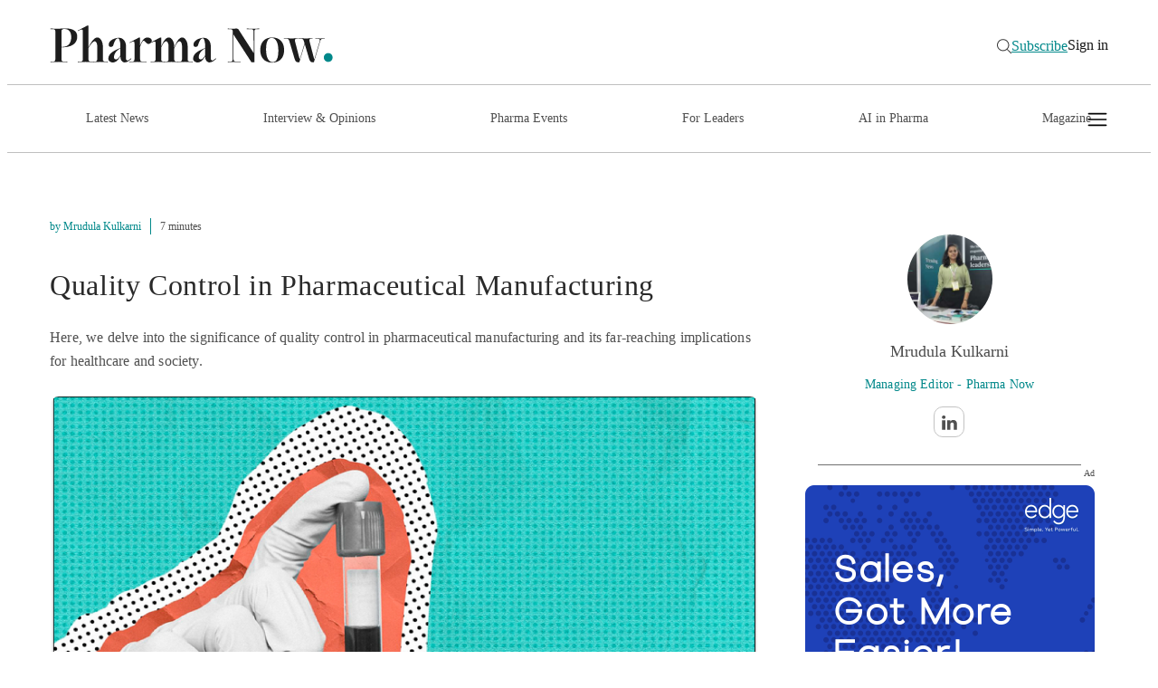

--- FILE ---
content_type: text/html; charset=utf-8
request_url: https://www.pharmanow.live/pharma-manufacturing/quality-control-in-pharmaceutical-manufacturing
body_size: 53012
content:
<!DOCTYPE html><html lang="en"><head><meta charSet="utf-8"/><meta name="viewport" content="width=device-width, initial-scale=1, maximum-scale=1, user-scalable=no"/><meta name="viewport" content="width=device-width, initial-scale=1"/><link rel="preload" href="/_next/static/media/584c12d20dbc62dc-s.p.otf" as="font" crossorigin="" type="font/otf"/><link rel="preload" href="/_next/static/media/687bda027e8b7696-s.p.otf" as="font" crossorigin="" type="font/otf"/><link rel="preload" href="/_next/static/media/870d43f29ed72e49-s.p.otf" as="font" crossorigin="" type="font/otf"/><link rel="preload" href="/_next/static/media/8e355a5a794f8c0e-s.p.otf" as="font" crossorigin="" type="font/otf"/><link rel="preload" href="/_next/static/media/9beac35676f8a0b3-s.p.otf" as="font" crossorigin="" type="font/otf"/><link rel="preload" href="/_next/static/media/9d5a263311222317-s.p.woff2" as="font" crossorigin="" type="font/woff2"/><link rel="preload" href="/_next/static/media/a38d1e86292212ef-s.p.otf" as="font" crossorigin="" type="font/otf"/><link rel="preload" href="/_next/static/media/aaa0913c6a63f2b5-s.p.otf" as="font" crossorigin="" type="font/otf"/><link rel="preload" href="/_next/static/media/ad3d6f1d0b0df35e-s.p.otf" as="font" crossorigin="" type="font/otf"/><link rel="preload" href="/_next/static/media/b1d4d9d79e6a00c8-s.p.otf" as="font" crossorigin="" type="font/otf"/><link rel="preload" href="/_next/static/media/c5e677ab2f0dd0bc-s.p.woff2" as="font" crossorigin="" type="font/woff2"/><link rel="preload" href="/_next/static/media/ceea6d61c377b238-s.p.otf" as="font" crossorigin="" type="font/otf"/><link rel="preload" href="/_next/static/media/d6cfbffaec99970d-s.p.otf" as="font" crossorigin="" type="font/otf"/><link rel="preload" href="/_next/static/media/d96831205506862f-s.p.otf" as="font" crossorigin="" type="font/otf"/><link rel="preload" href="/_next/static/media/e80d698fbbe6d0e5-s.p.otf" as="font" crossorigin="" type="font/otf"/><link rel="preload" as="image" href="https://px.ads.linkedin.com/collect/?pid=8699505&amp;fmt=gif"/><link rel="preload" as="image" href="https://pharmanow.nyc3.cdn.digitaloceanspaces.com/p/uploads/articles/detail/large/webp/QualityControlinPharmaManufacturing.webp" fetchPriority="high"/><link rel="stylesheet" href="/_next/static/css/0f86e3e5db5c814d.css?dpl=dpl_CnDYWe8rnyzDo78ZrcvoGtZK19gi" data-precedence="next"/><link rel="stylesheet" href="/_next/static/css/637c7dadd47f31fc.css?dpl=dpl_CnDYWe8rnyzDo78ZrcvoGtZK19gi" data-precedence="next"/><link rel="preload" as="script" fetchPriority="low" href="/_next/static/chunks/webpack-14759e410eaae709.js?dpl=dpl_CnDYWe8rnyzDo78ZrcvoGtZK19gi"/><script src="/_next/static/chunks/fd9d1056-1752ab696d445788.js?dpl=dpl_CnDYWe8rnyzDo78ZrcvoGtZK19gi" async=""></script><script src="/_next/static/chunks/2117-c73f09bad0dceffa.js?dpl=dpl_CnDYWe8rnyzDo78ZrcvoGtZK19gi" async=""></script><script src="/_next/static/chunks/main-app-be3d940aef6bd3eb.js?dpl=dpl_CnDYWe8rnyzDo78ZrcvoGtZK19gi" async=""></script><script src="/_next/static/chunks/13b76428-62a6e4bbed6f1919.js?dpl=dpl_CnDYWe8rnyzDo78ZrcvoGtZK19gi" async=""></script><script src="/_next/static/chunks/ee560e2c-b3d68e1f1664d140.js?dpl=dpl_CnDYWe8rnyzDo78ZrcvoGtZK19gi" async=""></script><script src="/_next/static/chunks/c15bf2b0-bcd2d0b7bb408c9a.js?dpl=dpl_CnDYWe8rnyzDo78ZrcvoGtZK19gi" async=""></script><script src="/_next/static/chunks/795d4814-bfcb4a247db1543a.js?dpl=dpl_CnDYWe8rnyzDo78ZrcvoGtZK19gi" async=""></script><script src="/_next/static/chunks/8e1d74a4-3d969247aed98826.js?dpl=dpl_CnDYWe8rnyzDo78ZrcvoGtZK19gi" async=""></script><script src="/_next/static/chunks/c473e9eb-887ee1fddbd7631c.js?dpl=dpl_CnDYWe8rnyzDo78ZrcvoGtZK19gi" async=""></script><script src="/_next/static/chunks/9c4e2130-0ea74a6d88d2773e.js?dpl=dpl_CnDYWe8rnyzDo78ZrcvoGtZK19gi" async=""></script><script src="/_next/static/chunks/c916193b-d06f7953c63cb63c.js?dpl=dpl_CnDYWe8rnyzDo78ZrcvoGtZK19gi" async=""></script><script src="/_next/static/chunks/94730671-500891c4e7bea289.js?dpl=dpl_CnDYWe8rnyzDo78ZrcvoGtZK19gi" async=""></script><script src="/_next/static/chunks/370b0802-b98975a68243c6c7.js?dpl=dpl_CnDYWe8rnyzDo78ZrcvoGtZK19gi" async=""></script><script src="/_next/static/chunks/a4634e51-6b2d0f4301b51b0c.js?dpl=dpl_CnDYWe8rnyzDo78ZrcvoGtZK19gi" async=""></script><script src="/_next/static/chunks/f97e080b-1fe01e1ce1b87f72.js?dpl=dpl_CnDYWe8rnyzDo78ZrcvoGtZK19gi" async=""></script><script src="/_next/static/chunks/3086-466e766569eaae51.js?dpl=dpl_CnDYWe8rnyzDo78ZrcvoGtZK19gi" async=""></script><script src="/_next/static/chunks/3145-ea11ebc650e69dfa.js?dpl=dpl_CnDYWe8rnyzDo78ZrcvoGtZK19gi" async=""></script><script src="/_next/static/chunks/3760-8635a49ba5f2b531.js?dpl=dpl_CnDYWe8rnyzDo78ZrcvoGtZK19gi" async=""></script><script src="/_next/static/chunks/3464-6731e5d84802eb91.js?dpl=dpl_CnDYWe8rnyzDo78ZrcvoGtZK19gi" async=""></script><script src="/_next/static/chunks/1770-05ba6f56b140c5c3.js?dpl=dpl_CnDYWe8rnyzDo78ZrcvoGtZK19gi" async=""></script><script src="/_next/static/chunks/7900-d552edf21cd1773f.js?dpl=dpl_CnDYWe8rnyzDo78ZrcvoGtZK19gi" async=""></script><script src="/_next/static/chunks/2035-4f859f50c3ddd989.js?dpl=dpl_CnDYWe8rnyzDo78ZrcvoGtZK19gi" async=""></script><script src="/_next/static/chunks/1644-90654cd171e4a424.js?dpl=dpl_CnDYWe8rnyzDo78ZrcvoGtZK19gi" async=""></script><script src="/_next/static/chunks/6498-f9bff6e8041455bb.js?dpl=dpl_CnDYWe8rnyzDo78ZrcvoGtZK19gi" async=""></script><script src="/_next/static/chunks/9501-5575903fe8a786e7.js?dpl=dpl_CnDYWe8rnyzDo78ZrcvoGtZK19gi" async=""></script><script src="/_next/static/chunks/9498-2002738fc73accd2.js?dpl=dpl_CnDYWe8rnyzDo78ZrcvoGtZK19gi" async=""></script><script src="/_next/static/chunks/6513-06058ce947adeb9a.js?dpl=dpl_CnDYWe8rnyzDo78ZrcvoGtZK19gi" async=""></script><script src="/_next/static/chunks/6529-dd5eeae6f9681a86.js?dpl=dpl_CnDYWe8rnyzDo78ZrcvoGtZK19gi" async=""></script><script src="/_next/static/chunks/3402-6ce7942ab76f61c2.js?dpl=dpl_CnDYWe8rnyzDo78ZrcvoGtZK19gi" async=""></script><script src="/_next/static/chunks/519-779f62aeb071a533.js?dpl=dpl_CnDYWe8rnyzDo78ZrcvoGtZK19gi" async=""></script><script src="/_next/static/chunks/7957-f228f12fbc35ae8d.js?dpl=dpl_CnDYWe8rnyzDo78ZrcvoGtZK19gi" async=""></script><script src="/_next/static/chunks/9402-d288ad1e1137e9fd.js?dpl=dpl_CnDYWe8rnyzDo78ZrcvoGtZK19gi" async=""></script><script src="/_next/static/chunks/app/layout-4c1588020ab4c814.js?dpl=dpl_CnDYWe8rnyzDo78ZrcvoGtZK19gi" async=""></script><script src="/_next/static/chunks/2626716e-b496a3b36b79551a.js?dpl=dpl_CnDYWe8rnyzDo78ZrcvoGtZK19gi" async=""></script><script src="/_next/static/chunks/479ba886-fd9e15b0435cb43b.js?dpl=dpl_CnDYWe8rnyzDo78ZrcvoGtZK19gi" async=""></script><script src="/_next/static/chunks/5408-fd084828a0aa7c08.js?dpl=dpl_CnDYWe8rnyzDo78ZrcvoGtZK19gi" async=""></script><script src="/_next/static/chunks/9496-dd016ca75617ac55.js?dpl=dpl_CnDYWe8rnyzDo78ZrcvoGtZK19gi" async=""></script><script src="/_next/static/chunks/7029-43bc8f5e3048d741.js?dpl=dpl_CnDYWe8rnyzDo78ZrcvoGtZK19gi" async=""></script><script src="/_next/static/chunks/5908-e1f80888566131e6.js?dpl=dpl_CnDYWe8rnyzDo78ZrcvoGtZK19gi" async=""></script><script src="/_next/static/chunks/7287-68dc60fa8c556be2.js?dpl=dpl_CnDYWe8rnyzDo78ZrcvoGtZK19gi" async=""></script><script src="/_next/static/chunks/1369-9e8d608d2ad5434c.js?dpl=dpl_CnDYWe8rnyzDo78ZrcvoGtZK19gi" async=""></script><script src="/_next/static/chunks/8803-03f2bede97f584b4.js?dpl=dpl_CnDYWe8rnyzDo78ZrcvoGtZK19gi" async=""></script><script src="/_next/static/chunks/8562-93ade8b9b92241c2.js?dpl=dpl_CnDYWe8rnyzDo78ZrcvoGtZK19gi" async=""></script><script src="/_next/static/chunks/app/%5Bcategory%5D/%5Bslug%5D/page-e401680817e55c01.js?dpl=dpl_CnDYWe8rnyzDo78ZrcvoGtZK19gi" async=""></script><script type="text/partytown" async="" src="https://www.googletagmanager.com/gtm.js?id=GTM-KZ33Q45J"></script><link rel="preload" href="https://www.google.com/recaptcha/api.js?render=6LeF5RksAAAAAJKSTP0eCNz7ZIxKV00ultCF2YTE" as="script"/><meta name="msvalidate.01" content="13042A9E3BE146FA95D92221B04C92BA"/><meta name="p:domain_verify" content="2fef7c161782d1a1ca9a1d576bd28334"/><link rel="icon" href="/favicon.ico"/><link rel="apple-touch-icon" sizes="180x180" href="/apple-touch-icon.png"/><link rel="icon" type="img/png" sizes="32x32" href="/favicon-32x32.png"/><link rel="icon" type="image/png" sizes="16x16" href="/favicon-16x16.png"/><link rel="manifest" href="/site.webmanifest"/><meta name="robots" content="max-snippet:-1, max-image-preview:large, max-video-preview:-1"/><title>Pharmaceutical Quality Control: 2025 Playbook</title><meta name="description" content="Learn how pharma companies are redefining QC with real-time testing, GMP alignment, and digital tools. Essential for QA &amp; manufacturing heads."/><meta name="keywords" content="Quality Control in Pharmaceutical Manufacturing  , Pharmaceutical Quality Control  , Pharma Manufacturing Quality"/><link rel="canonical" href="https://www.pharmanow.live/pharma-manufacturing/quality-control-in-pharmaceutical-manufacturing"/><meta name="google-site-verification" content="ncTdYuTdGApKRqcXO-2ZZYs65XqOla69Ab25Gy7e780"/><meta name="yandex-verification" content="d220436938f246b5"/><meta property="og:title" content="Pharmaceutical Quality Control: 2025 Playbook"/><meta property="og:description" content="Learn how pharma companies are redefining QC with real-time testing, GMP alignment, and digital tools. Essential for QA &amp; manufacturing heads."/><meta property="og:url" content="https://www.pharmanow.live/pharma-manufacturing/quality-control-in-pharmaceutical-manufacturing"/><meta property="og:image" content="https://pharmanow.nyc3.cdn.digitaloceanspaces.com/p/uploads/articles/detail/large/QualityControlinPharmaManufacturing.png"/><meta property="og:type" content="website"/><meta name="twitter:card" content="Summary"/><meta name="twitter:title" content="Pharmaceutical Quality Control: 2025 Playbook"/><meta name="twitter:description" content="Learn how pharma companies are redefining QC with real-time testing, GMP alignment, and digital tools. Essential for QA &amp; manufacturing heads."/><meta name="twitter:image" content="https://pharmanow.nyc3.cdn.digitaloceanspaces.com/p/uploads/articles/detail/large/QualityControlinPharmaManufacturing.png"/><meta name="next-size-adjust"/><script src="/_next/static/chunks/polyfills-42372ed130431b0a.js?dpl=dpl_CnDYWe8rnyzDo78ZrcvoGtZK19gi" noModule=""></script></head><body class="__variable_5aa8bf __variable_3c868d __variable_d5219c  __variable_fde0d3 __variable_35f62e __variable_de134b __variable_6eafd1"><style data-emotion="css 172x2ra">.css-172x2ra{background-color:#FFFFFF;position:-webkit-sticky;position:sticky;top:0;left:0;right:0;width:100%;height:auto;z-index:100;-webkit-transition:all 0.6s cubic-bezier(0.4, 0, 0.2, 1);transition:all 0.6s cubic-bezier(0.4, 0, 0.2, 1);}@media (min-width: 1024px){.css-172x2ra{position:-webkit-sticky;position:sticky;}}@media (min-width: 768px){.css-172x2ra{border:none;}}</style><nav class="css-172x2ra"><div><style data-emotion="css 1mmtuu8">.css-1mmtuu8{width:100%;padding:0 1.56rem;max-width:100%;margin-left:auto;margin-right:auto;}@media (min-width: 640px){.css-1mmtuu8{max-width:540px;padding:0;}}@media (min-width: 768px){.css-1mmtuu8{max-width:700px;padding:0;}}@media (min-width: 1024px){.css-1mmtuu8{max-width:940px;padding:0;}}@media (min-width: 1280px){.css-1mmtuu8{max-width:1170px;padding:0;}}</style><div class="css-1mmtuu8"><style data-emotion="css pad894">.css-pad894{width:100%;display:-webkit-box;display:-webkit-flex;display:-ms-flexbox;display:flex;-webkit-align-items:center;-webkit-box-align:center;-ms-flex-align:center;align-items:center;-webkit-box-pack:justify;-webkit-justify-content:space-between;justify-content:space-between;height:68px;}@media (min-width: 1024px){.css-pad894{height:85px;}}</style><div class="css-pad894"><style data-emotion="css 1qkkcf8">.css-1qkkcf8{padding:24px 36px;position:fixed;width:100%;height:calc(
    100vh - 70px
  );top:70px;right:0;z-index:10000;background-color:#fff;overflow-y:auto;list-style-type:none;margin:0;padding-top:40px;display:none;}@media (min-width: 1024px){.css-1qkkcf8{display:none;}}</style><ul class="css-1qkkcf8"><style data-emotion="css 1d27dau">.css-1d27dau{display:-webkit-box;display:-webkit-flex;display:-ms-flexbox;display:flex;width:100%;height:50px;padding:10px;-webkit-box-pack:center;-ms-flex-pack:center;-webkit-justify-content:center;justify-content:center;-webkit-align-items:center;-webkit-box-align:center;-ms-flex-align:center;align-items:center;gap:10px;-webkit-align-self:stretch;-ms-flex-item-align:stretch;align-self:stretch;border:none;border-radius:40px;background:#01888a;color:#f8fafc;font-family:var(--noto-sans);font-size:16px;font-style:normal;font-weight:500;line-height:22px;margin-bottom:14px;}@media (min-width: 768px){.css-1d27dau{width:50%;}}</style><button class="css-1d27dau">Sign In For User</button><style data-emotion="css z9nfmb">.css-z9nfmb{display:-webkit-box;display:-webkit-flex;display:-ms-flexbox;display:flex;width:100%;height:50px;padding:10px;-webkit-box-pack:center;-ms-flex-pack:center;-webkit-justify-content:center;justify-content:center;-webkit-align-items:center;-webkit-box-align:center;-ms-flex-align:center;align-items:center;gap:10px;-webkit-align-self:stretch;-ms-flex-item-align:stretch;align-self:stretch;border:none;border-radius:40px;background:#f8fafc;color:#151515;font-family:var(--noto-sans);font-size:16px;font-style:normal;font-weight:500;line-height:22px;margin-bottom:14px;border:1px solid #01888a;}@media (min-width: 768px){.css-z9nfmb{width:50%;}}</style><a type="button" background="#f8fafc" color="#151515" class="css-z9nfmb" href="/subscribe">Subscribe</a><style data-emotion="css vfjrps">.css-vfjrps{margin-bottom:20px;}.css-vfjrps a{-webkit-text-decoration:none;text-decoration:none;color:#000;font-size:18px;display:block;font-family:var(--noto-sans);font-size:16px;font-style:normal;font-weight:400;line-height:22px;padding:10px;}</style><li class="css-vfjrps"><a href="/latest-news">Latest News</a></li><li class="css-vfjrps"><a href="/pharma-interviews">Interview &amp; Opinions</a></li><li class="css-vfjrps"><a href="/pharma-events">Pharma Events</a></li><li class="css-vfjrps"><a href="/leadership">For Leaders</a></li><li class="css-vfjrps"><a href="/marketing">For Marketers</a></li><li class="css-vfjrps"><a href="/ai-in-pharma">AI in Pharma</a></li><li class="css-vfjrps"><a href="/pharma-magazine">Magazine</a></li><li class="css-vfjrps"><a href="/pharma-manufacturing">Pharma Manufacturing</a></li><li class="css-vfjrps"><a href="/research-papers">Research Papers</a></li><li class="css-vfjrps"><a href="/hr-in-pharma">HR in Pharma</a></li><li class="css-vfjrps"><a href="/knowledge-hub">Knowledge Hub</a></li><li class="css-vfjrps"><a href="/guides">Guides</a></li><li class="css-vfjrps"><a href="/advertise-with-us">Advertise with Us</a></li><li class="css-vfjrps"><a href="/podcast">Podcasts</a></li></ul><style data-emotion="css 70xed6">.css-70xed6{width:100%;display:-webkit-box;display:-webkit-flex;display:-ms-flexbox;display:flex;-webkit-box-pack:justify;-webkit-justify-content:space-between;justify-content:space-between;-webkit-align-items:center;-webkit-box-align:center;-ms-flex-align:center;align-items:center;gap:10px;}@media (min-width: 400px){.css-70xed6{gap:15px;}}@media (min-width: 1024px){.css-70xed6{display:none;}}</style><div class="css-70xed6"><style data-emotion="css 1yy29yw">.css-1yy29yw{position:relative;}.css-1yy29yw svg{width:128px;height:24.8px;}@media (min-width: 375px){.css-1yy29yw svg{width:160px;height:31px;}}@media (min-width: 1024px){.css-1yy29yw{display:none;}}</style><a class="css-1yy29yw" href="/"><svg width="314" height="41" viewBox="0 0 314 41" fill="none" xmlns="http://www.w3.org/2000/svg"><path d="M6.22809 37.1124V7.08772C6.22809 4.8831 5.33574 4.30571 3.13113 4.30571H0.926516C0.769044 4.30571 0.664062 4.20072 0.664062 4.04325V3.99076C0.664062 3.83329 0.769044 3.72831 0.926516 3.72831C4.18094 3.72831 5.75567 3.88578 9.06259 3.88578C11.0572 3.88578 14.3117 3.51834 17.0937 3.51834C26.3845 3.51834 30.4788 6.72028 30.4788 12.5468C30.4788 20.5778 23.4451 24.1997 14.2592 24.1997H12.9469V37.1124C12.9469 39.3171 13.8392 39.8945 16.0439 39.8945H19.2983C19.4558 39.8945 19.5607 39.9994 19.5607 40.1569V40.2094C19.5607 40.3669 19.4558 40.4719 19.2983 40.4719C15.9914 40.4719 13.4193 40.2094 10.1124 40.2094C6.80548 40.2094 4.23344 40.4719 0.926516 40.4719C0.769044 40.4719 0.664062 40.3669 0.664062 40.2094V40.1569C0.664062 39.9994 0.769044 39.8945 0.926516 39.8945H3.13113C5.33574 39.8945 6.22809 39.3171 6.22809 37.1124ZM12.9469 23.7273H13.9442C21.4504 23.7273 23.8125 18.5832 23.8125 13.0717C23.8125 7.56013 21.3454 4.14823 16.3588 4.14823C13.8917 4.14823 12.9469 4.8831 12.9469 7.08772V23.7273Z" fill="#1D1D1D"></path><path d="M36.6973 37.1124V6.93024C36.6973 5.4605 36.4349 4.72563 35.4901 4.72563C35.0701 4.72563 34.4402 4.93559 33.6004 5.30303L31.3958 6.30036C31.2383 6.35285 31.1333 6.30036 31.1333 6.14288V6.09039C31.1333 5.93292 31.1858 5.82794 31.3958 5.72296C35.4376 3.67582 37.5897 2.57351 41.6315 0.42139C41.7889 0.368896 41.9464 0.316406 42.1039 0.316406H42.6288C42.7863 0.316406 42.8913 0.42139 42.8913 0.57886V23.9373H42.9962C46.0407 18.4782 49.0852 13.4391 52.917 13.4391C56.1714 13.4391 58.8485 18.4782 58.8485 22.415V37.1124C58.8485 39.3171 59.7408 39.8945 61.9454 39.8945H64.15C64.3075 39.8945 64.4125 39.9994 64.4125 40.1569V40.2094C64.4125 40.3669 64.3075 40.4719 64.15 40.4719C60.8956 40.4719 59.0584 40.2094 55.7515 40.2094C52.4446 40.2094 50.6599 40.4719 48.4028 40.4719C48.2453 40.4719 48.1403 40.3669 48.1403 40.2094V40.1569C48.1403 39.9994 48.2453 39.8945 48.4028 39.8945H49.5576C51.7622 39.8945 52.6545 39.3171 52.6545 37.1124V22.7825C52.6545 19.948 51.2898 17.5859 50.0825 17.5859C48.0878 17.5859 45.6733 20.4729 42.8913 24.9346V37.1124C42.8913 39.3171 43.7836 39.8945 45.9882 39.8945H47.6679C47.8254 39.8945 47.9304 39.9994 47.9304 40.1569V40.2094C47.9304 40.3669 47.8254 40.4719 47.6679 40.4719C44.4135 40.4719 43.1012 40.2094 39.7943 40.2094C36.4874 40.2094 34.6502 40.4719 31.3958 40.4719C31.2383 40.4719 31.1333 40.3669 31.1333 40.2094V40.1569C31.1333 39.9994 31.2383 39.8945 31.3958 39.8945H33.6004C35.805 39.8945 36.6973 39.3171 36.6973 37.1124Z" fill="#1D1D1D"></path><path d="M64.9366 36.7975C64.9366 30.4986 72.0228 27.5591 78.2692 24.9871V21.3652C78.2692 18.7407 77.1144 14.3314 75.8022 14.3314C73.65 14.3314 71.9178 17.0085 70.4481 21.9426C70.1331 23.0974 69.0833 23.7798 67.5611 23.7798C66.2488 23.7798 65.3565 22.8874 65.3565 21.2077C65.3565 16.6935 71.9703 13.8065 76.852 13.8065C81.9961 13.8065 84.4631 18.7407 84.4631 22.1001V36.0626C84.4631 37.6373 85.198 38.7397 86.3003 38.7397C86.7202 38.7397 87.2451 38.5297 87.7701 38.1098L89.8697 36.4301C90.0796 36.2726 90.1846 36.3251 90.2896 36.4301L90.3946 36.535C90.4996 36.64 90.4996 36.7975 90.3421 36.955C87.9275 39.3695 85.2505 40.7868 83.0459 40.7868C80.6838 40.7868 78.3742 38.4772 78.3742 34.5929V34.068H78.2692C75.4872 39.3171 72.4952 40.8393 69.7132 40.8393C67.3511 40.8393 64.9366 38.8446 64.9366 36.7975ZM71.183 35.3278C71.183 36.4301 72.3378 37.5324 73.3876 37.5324C75.0148 37.5324 76.747 35.9052 78.2692 32.9657V25.3545C72.7577 28.504 71.183 32.1783 71.183 35.3278Z" fill="#1D1D1D"></path><path d="M93.9554 37.1124V20.0529C93.9554 18.5832 93.6929 17.8483 92.7481 17.8483C92.3281 17.8483 91.6982 18.0583 90.8584 18.4257L88.6538 19.423C88.4963 19.4755 88.3913 19.423 88.3913 19.2656V19.2131C88.3913 19.0556 88.4438 18.9506 88.6538 18.8456C92.6956 16.7985 94.8477 15.6962 98.8895 13.5441C99.047 13.4916 99.2044 13.4391 99.3619 13.4391H99.8868C100.044 13.4391 100.149 13.5441 100.149 13.7016V21.9426H100.254C101.829 18.0583 104.191 13.4916 108.18 13.4916C110.595 13.4916 113.114 14.5939 113.114 17.0085C113.114 18.5832 111.225 20.5778 109.65 20.5778C107.236 20.5778 105.661 17.061 104.191 17.061C102.774 17.061 101.357 20.3154 100.149 23.8323V37.1124C100.149 39.3171 101.042 39.8945 103.246 39.8945H107.026C107.183 39.8945 107.288 39.9994 107.288 40.1569V40.2094C107.288 40.3669 107.183 40.4719 107.026 40.4719C103.771 40.4719 100.359 40.2094 97.0523 40.2094C93.7454 40.2094 91.9082 40.4719 88.6538 40.4719C88.4963 40.4719 88.3913 40.3669 88.3913 40.2094V40.1569C88.3913 39.9994 88.4963 39.8945 88.6538 39.8945H90.8584C93.063 39.8945 93.9554 39.3171 93.9554 37.1124Z" fill="#1D1D1D"></path><path d="M117.381 37.1124V20.0529C117.381 18.5832 117.119 17.8483 116.174 17.8483C115.754 17.8483 115.124 18.0583 114.284 18.4257L112.08 19.423C111.922 19.4755 111.817 19.423 111.817 19.2656V19.2131C111.817 19.0556 111.87 18.9506 112.08 18.8456C116.122 16.7985 118.274 15.6962 122.316 13.5441C122.473 13.4916 122.63 13.4391 122.788 13.4391H123.313C123.47 13.4391 123.575 13.5441 123.575 13.7016V23.2024H123.68C125.78 18.0583 128.457 13.4391 132.026 13.4391C135.281 13.4391 137.958 18.4782 137.958 22.415V24.5147H138.063C140.267 18.8981 143.049 13.4391 146.934 13.4391C150.188 13.4391 152.865 18.4782 152.865 22.415V37.1124C152.865 39.3171 153.758 39.8945 155.962 39.8945H158.167C158.324 39.8945 158.429 39.9994 158.429 40.1569V40.2094C158.429 40.3669 158.324 40.4719 158.167 40.4719C154.912 40.4719 153.075 40.2094 149.768 40.2094C146.461 40.2094 145.202 40.4719 142.944 40.4719C142.787 40.4719 142.682 40.3669 142.682 40.2094V40.1569C142.682 39.9994 142.787 39.8945 142.944 39.8945H143.574C145.779 39.8945 146.671 39.3171 146.671 37.1124V22.7825C146.671 19.948 145.307 17.5859 144.099 17.5859C142 17.5859 139.952 20.7878 137.958 25.617V37.1124C137.958 39.3171 138.85 39.8945 141.055 39.8945H142.21C142.367 39.8945 142.472 39.9994 142.472 40.1569V40.2094C142.472 40.3669 142.367 40.4719 142.21 40.4719C138.955 40.4719 138.168 40.2094 134.861 40.2094C131.554 40.2094 130.294 40.4719 128.037 40.4719C127.88 40.4719 127.775 40.3669 127.775 40.2094V40.1569C127.775 39.9994 127.88 39.8945 128.037 39.8945H128.667C130.872 39.8945 131.764 39.3171 131.764 37.1124V22.7825C131.764 19.948 130.399 17.5859 129.192 17.5859C127.25 17.5859 125.36 20.2104 123.575 24.3572V37.1124C123.575 39.3171 124.468 39.8945 126.672 39.8945H127.302C127.46 39.8945 127.565 39.9994 127.565 40.1569V40.2094C127.565 40.3669 127.46 40.4719 127.302 40.4719C124.048 40.4719 123.785 40.2094 120.478 40.2094C117.171 40.2094 115.334 40.4719 112.08 40.4719C111.922 40.4719 111.817 40.3669 111.817 40.2094V40.1569C111.817 39.9994 111.922 39.8945 112.08 39.8945H114.284C116.489 39.8945 117.381 39.3171 117.381 37.1124Z" fill="#1D1D1D"></path><path d="M158.948 36.7975C158.948 30.4986 166.035 27.5591 172.281 24.9871V21.3652C172.281 18.7407 171.126 14.3314 169.814 14.3314C167.662 14.3314 165.93 17.0085 164.46 21.9426C164.145 23.0974 163.095 23.7798 161.573 23.7798C160.261 23.7798 159.368 22.8874 159.368 21.2077C159.368 16.6935 165.982 13.8065 170.864 13.8065C176.008 13.8065 178.475 18.7407 178.475 22.1001V36.0626C178.475 37.6373 179.21 38.7397 180.312 38.7397C180.732 38.7397 181.257 38.5297 181.782 38.1098L183.881 36.4301C184.091 36.2726 184.196 36.3251 184.301 36.4301L184.406 36.535C184.511 36.64 184.511 36.7975 184.354 36.955C181.939 39.3695 179.262 40.7868 177.058 40.7868C174.696 40.7868 172.386 38.4772 172.386 34.5929V34.068H172.281C169.499 39.3171 166.507 40.8393 163.725 40.8393C161.363 40.8393 158.948 38.8446 158.948 36.7975ZM165.195 35.3278C165.195 36.4301 166.35 37.5324 167.399 37.5324C169.027 37.5324 170.759 35.9052 172.281 32.9657V25.3545C166.769 28.504 165.195 32.1783 165.195 35.3278Z" fill="#1D1D1D"></path><path d="M202.915 37.1124V7.08772C202.915 4.8831 202.022 4.30571 199.818 4.30571H197.613C197.456 4.30571 197.351 4.20072 197.351 4.04325V3.99076C197.351 3.83329 197.456 3.72831 197.613 3.72831C198.715 3.72831 200.238 3.88578 201.865 3.88578C203.65 3.88578 205.697 3.72831 206.904 3.72831C208.111 3.72831 208.794 3.93827 209.476 4.93559L226.116 30.4986H226.221L226.011 7.08772C226.011 4.8831 225.118 4.30571 222.914 4.30571H218.609C218.452 4.30571 218.347 4.20072 218.347 4.04325V3.99076C218.347 3.83329 218.452 3.72831 218.609 3.72831C221.286 3.72831 222.494 3.99076 225.276 3.99076C228.058 3.99076 229.423 3.72831 232.152 3.72831C232.31 3.72831 232.415 3.83329 232.415 3.99076V4.04325C232.415 4.20072 232.31 4.30571 232.152 4.30571H229.947C227.743 4.30571 226.851 4.8831 226.851 7.08772V40.4719H223.596L203.65 10.0797H203.545L203.755 37.1124C203.755 39.3171 204.647 39.8945 206.852 39.8945H211.156C211.313 39.8945 211.418 39.9994 211.418 40.1569V40.2094C211.418 40.3669 211.313 40.4719 211.156 40.4719C208.479 40.4719 207.271 40.2094 204.489 40.2094C201.707 40.2094 200.343 40.4719 197.613 40.4719C197.456 40.4719 197.351 40.3669 197.351 40.2094V40.1569C197.351 39.9994 197.456 39.8945 197.613 39.8945H199.818C202.022 39.8945 202.915 39.3171 202.915 37.1124Z" fill="#1D1D1D"></path><path d="M233.439 27.1917C233.439 18.7407 238.32 13.4391 246.666 13.4391C254.96 13.4391 259.894 18.7407 259.894 27.1917C259.894 35.6952 254.96 40.9968 246.666 40.9968C238.32 40.9968 233.439 35.6952 233.439 27.1917ZM239.842 26.8242C239.842 34.8028 242.414 40.4719 247.139 40.4719C251.81 40.4719 253.49 35.5902 253.49 27.6116C253.49 19.633 250.865 13.964 246.194 13.964C241.522 13.964 239.842 18.8456 239.842 26.8242Z" fill="#1D1D1D"></path><path d="M265.732 17.5859C265.049 15.3288 264.315 14.8039 262.11 14.8039H259.905C259.748 14.8039 259.643 14.6989 259.643 14.5414V14.4889C259.643 14.3314 259.748 14.2265 259.905 14.2265C263.16 14.2265 264.997 14.4889 268.304 14.4889C271.611 14.4889 271.873 14.2265 275.128 14.2265C275.285 14.2265 275.39 14.3314 275.39 14.4889V14.5414C275.39 14.6989 275.285 14.8039 275.128 14.8039H274.498C272.293 14.8039 271.348 15.3813 271.926 17.5859L277.175 37.4799H277.28L282.529 19.843L281.846 17.5859C281.164 15.3288 280.429 14.8039 278.225 14.8039H276.02C275.863 14.8039 275.758 14.6989 275.758 14.5414V14.4889C275.758 14.3314 275.863 14.2265 276.02 14.2265C279.274 14.2265 281.112 14.4889 284.419 14.4889C287.725 14.4889 287.988 14.2265 291.242 14.2265C291.4 14.2265 291.505 14.3314 291.505 14.4889V14.5414C291.505 14.6989 291.4 14.8039 291.242 14.8039H290.612C288.408 14.8039 287.463 15.3813 288.04 17.5859L293.289 37.4799H293.394L299.326 17.5859C299.956 15.4862 299.063 14.8039 296.859 14.8039H294.654C294.497 14.8039 294.392 14.6989 294.392 14.5414V14.4889C294.392 14.3314 294.497 14.2265 294.654 14.2265C297.384 14.2265 298.434 14.4889 300.166 14.4889C301.898 14.4889 302.948 14.2265 304.627 14.2265C304.785 14.2265 304.89 14.3314 304.89 14.4889V14.5414C304.89 14.6989 304.785 14.8039 304.627 14.8039H303.473C301.268 14.8039 300.481 15.4337 299.851 17.5859L292.922 40.4719H290.56C289.3 40.4719 288.303 39.0546 287.62 36.85L282.844 20.8928H282.739L276.807 40.4719H274.445C273.186 40.4719 272.188 39.0546 271.506 36.85L265.732 17.5859Z" fill="#1D1D1D"></path><path d="M308.805 40.2402C311.488 40.2402 313.664 38.0646 313.664 35.3809C313.664 32.6971 311.488 30.5215 308.805 30.5215C306.121 30.5215 303.945 32.6971 303.945 35.3809C303.945 38.0646 306.121 40.2402 308.805 40.2402Z" fill="#01888A"></path></svg></a><style data-emotion="css 1bzpvw5">.css-1bzpvw5{display:-webkit-box;display:-webkit-flex;display:-ms-flexbox;display:flex;-webkit-box-pack:justify;-webkit-justify-content:space-between;justify-content:space-between;-webkit-align-items:center;-webkit-box-align:center;-ms-flex-align:center;align-items:center;gap:10px;}</style><div class="css-1bzpvw5"><style data-emotion="css 1f82zk4">.css-1f82zk4{font-size:18px;color:#151515;font-family:var(--noto-sans);font-size:16px;font-style:normal;font-weight:400;line-height:22px;cursor:pointer;}@media (min-width: 1200px){.css-1f82zk4::after{content:"";display:block;border-bottom:1px solid #FFFFFF;transform-origin:bottom right;width:0%;-webkit-transition:0.3s ease-in-out;transition:0.3s ease-in-out;}.css-1f82zk4:hover::after{width:100%;}}@media (max-width: 767px){.css-1f82zk4{display:none;}}</style><p class="css-1f82zk4">Sign in</p><style data-emotion="css km029b">.css-km029b{position:relative;width:44px;cursor:pointer;-webkit-appearance:none;-moz-appearance:none;-ms-appearance:none;appearance:none;background:none;outline:none;padding:10px 12.385px;border-radius:8.846px;border:0.844px solid #ededed;-webkit-transition:0.3s ease-in-out;transition:0.3s ease-in-out;text-align:end;}.css-km029b::after,.css-km029b::before,.css-km029b .bar{content:"";display:block;width:100%;height:2px;background-color:#151515;margin:6px 0px;-webkit-transition:0.4s ease-in-out;transition:0.4s ease-in-out;}.css-km029b.is-active{transform-origin:center;}.css-km029b.is-active::before{width:20px;-webkit-transform:rotate(-45deg) translate(-5px, 5px);-moz-transform:rotate(-45deg) translate(-5px, 5px);-ms-transform:rotate(-45deg) translate(-5px, 5px);transform:rotate(-45deg) translate(-5px, 5px);}.css-km029b.is-active .bar{opacity:0;}.css-km029b.is-active::after{width:20px;-webkit-transform:rotate(45deg) translate(-6px, -6px);-moz-transform:rotate(45deg) translate(-6px, -6px);-ms-transform:rotate(45deg) translate(-6px, -6px);transform:rotate(45deg) translate(-6px, -6px);}@media (min-width: 1024px){.css-km029b{display:none;}}</style><button class="css-km029b"><div class="bar css-0"></div></button><style data-emotion="css v5ihyk">.css-v5ihyk{padding:15px;border-radius:8.437px;border:0.844px solid #ededed;}.css-v5ihyk svg{vertical-align:middle;}@media (min-width: 1024px){.css-v5ihyk{padding:0;border:none;}}@media (min-width: 1200px){.css-v5ihyk{-webkit-transform:scale(1);-moz-transform:scale(1);-ms-transform:scale(1);transform:scale(1);-webkit-transition:0.3s ease-in-out;transition:0.3s ease-in-out;}.css-v5ihyk:hover{-webkit-transform:scale(1.2);-moz-transform:scale(1.2);-ms-transform:scale(1.2);transform:scale(1.2);}}</style><a class="search-icon-mobile css-v5ihyk" href="/search?type=articles&amp;months="><svg width="16" height="17" viewBox="0 0 16 17" fill="none" xmlns="http://www.w3.org/2000/svg"><path d="M15.8485 15.3051L11.7175 11.2401C12.7993 10.0648 13.464 8.51041 13.464 6.79997C13.4634 3.14103 10.4497 0.175293 6.73171 0.175293C3.01376 0.175293 0 3.14103 0 6.79997C0 10.4589 3.01376 13.4247 6.73171 13.4247C8.33813 13.4247 9.81149 12.869 10.9688 11.9453L15.1159 16.0263C15.3179 16.2254 15.646 16.2254 15.848 16.0263C16.0506 15.8273 16.0506 15.5042 15.8485 15.3051ZM6.73171 12.4054C3.58592 12.4054 1.03577 9.89578 1.03577 6.79997C1.03577 3.70417 3.58592 1.19454 6.73171 1.19454C9.87753 1.19454 12.4277 3.70417 12.4277 6.79997C12.4277 9.89578 9.87753 12.4054 6.73171 12.4054Z" fill="#3D3D3D"></path></svg></a></div></div><style data-emotion="css 1a7vcf1">.css-1a7vcf1{display:none;position:relative;}@media (min-width: 1024px){.css-1a7vcf1{display:-webkit-box;display:-webkit-unset;display:-ms-unsetbox;display:unset;}.css-1a7vcf1 svg{width:313px;height:48.44px;}}</style><a class="css-1a7vcf1" href="/"><svg width="314" height="41" viewBox="0 0 314 41" fill="none" xmlns="http://www.w3.org/2000/svg"><path d="M6.22809 37.1124V7.08772C6.22809 4.8831 5.33574 4.30571 3.13113 4.30571H0.926516C0.769044 4.30571 0.664062 4.20072 0.664062 4.04325V3.99076C0.664062 3.83329 0.769044 3.72831 0.926516 3.72831C4.18094 3.72831 5.75567 3.88578 9.06259 3.88578C11.0572 3.88578 14.3117 3.51834 17.0937 3.51834C26.3845 3.51834 30.4788 6.72028 30.4788 12.5468C30.4788 20.5778 23.4451 24.1997 14.2592 24.1997H12.9469V37.1124C12.9469 39.3171 13.8392 39.8945 16.0439 39.8945H19.2983C19.4558 39.8945 19.5607 39.9994 19.5607 40.1569V40.2094C19.5607 40.3669 19.4558 40.4719 19.2983 40.4719C15.9914 40.4719 13.4193 40.2094 10.1124 40.2094C6.80548 40.2094 4.23344 40.4719 0.926516 40.4719C0.769044 40.4719 0.664062 40.3669 0.664062 40.2094V40.1569C0.664062 39.9994 0.769044 39.8945 0.926516 39.8945H3.13113C5.33574 39.8945 6.22809 39.3171 6.22809 37.1124ZM12.9469 23.7273H13.9442C21.4504 23.7273 23.8125 18.5832 23.8125 13.0717C23.8125 7.56013 21.3454 4.14823 16.3588 4.14823C13.8917 4.14823 12.9469 4.8831 12.9469 7.08772V23.7273Z" fill="#1D1D1D"></path><path d="M36.6973 37.1124V6.93024C36.6973 5.4605 36.4349 4.72563 35.4901 4.72563C35.0701 4.72563 34.4402 4.93559 33.6004 5.30303L31.3958 6.30036C31.2383 6.35285 31.1333 6.30036 31.1333 6.14288V6.09039C31.1333 5.93292 31.1858 5.82794 31.3958 5.72296C35.4376 3.67582 37.5897 2.57351 41.6315 0.42139C41.7889 0.368896 41.9464 0.316406 42.1039 0.316406H42.6288C42.7863 0.316406 42.8913 0.42139 42.8913 0.57886V23.9373H42.9962C46.0407 18.4782 49.0852 13.4391 52.917 13.4391C56.1714 13.4391 58.8485 18.4782 58.8485 22.415V37.1124C58.8485 39.3171 59.7408 39.8945 61.9454 39.8945H64.15C64.3075 39.8945 64.4125 39.9994 64.4125 40.1569V40.2094C64.4125 40.3669 64.3075 40.4719 64.15 40.4719C60.8956 40.4719 59.0584 40.2094 55.7515 40.2094C52.4446 40.2094 50.6599 40.4719 48.4028 40.4719C48.2453 40.4719 48.1403 40.3669 48.1403 40.2094V40.1569C48.1403 39.9994 48.2453 39.8945 48.4028 39.8945H49.5576C51.7622 39.8945 52.6545 39.3171 52.6545 37.1124V22.7825C52.6545 19.948 51.2898 17.5859 50.0825 17.5859C48.0878 17.5859 45.6733 20.4729 42.8913 24.9346V37.1124C42.8913 39.3171 43.7836 39.8945 45.9882 39.8945H47.6679C47.8254 39.8945 47.9304 39.9994 47.9304 40.1569V40.2094C47.9304 40.3669 47.8254 40.4719 47.6679 40.4719C44.4135 40.4719 43.1012 40.2094 39.7943 40.2094C36.4874 40.2094 34.6502 40.4719 31.3958 40.4719C31.2383 40.4719 31.1333 40.3669 31.1333 40.2094V40.1569C31.1333 39.9994 31.2383 39.8945 31.3958 39.8945H33.6004C35.805 39.8945 36.6973 39.3171 36.6973 37.1124Z" fill="#1D1D1D"></path><path d="M64.9366 36.7975C64.9366 30.4986 72.0228 27.5591 78.2692 24.9871V21.3652C78.2692 18.7407 77.1144 14.3314 75.8022 14.3314C73.65 14.3314 71.9178 17.0085 70.4481 21.9426C70.1331 23.0974 69.0833 23.7798 67.5611 23.7798C66.2488 23.7798 65.3565 22.8874 65.3565 21.2077C65.3565 16.6935 71.9703 13.8065 76.852 13.8065C81.9961 13.8065 84.4631 18.7407 84.4631 22.1001V36.0626C84.4631 37.6373 85.198 38.7397 86.3003 38.7397C86.7202 38.7397 87.2451 38.5297 87.7701 38.1098L89.8697 36.4301C90.0796 36.2726 90.1846 36.3251 90.2896 36.4301L90.3946 36.535C90.4996 36.64 90.4996 36.7975 90.3421 36.955C87.9275 39.3695 85.2505 40.7868 83.0459 40.7868C80.6838 40.7868 78.3742 38.4772 78.3742 34.5929V34.068H78.2692C75.4872 39.3171 72.4952 40.8393 69.7132 40.8393C67.3511 40.8393 64.9366 38.8446 64.9366 36.7975ZM71.183 35.3278C71.183 36.4301 72.3378 37.5324 73.3876 37.5324C75.0148 37.5324 76.747 35.9052 78.2692 32.9657V25.3545C72.7577 28.504 71.183 32.1783 71.183 35.3278Z" fill="#1D1D1D"></path><path d="M93.9554 37.1124V20.0529C93.9554 18.5832 93.6929 17.8483 92.7481 17.8483C92.3281 17.8483 91.6982 18.0583 90.8584 18.4257L88.6538 19.423C88.4963 19.4755 88.3913 19.423 88.3913 19.2656V19.2131C88.3913 19.0556 88.4438 18.9506 88.6538 18.8456C92.6956 16.7985 94.8477 15.6962 98.8895 13.5441C99.047 13.4916 99.2044 13.4391 99.3619 13.4391H99.8868C100.044 13.4391 100.149 13.5441 100.149 13.7016V21.9426H100.254C101.829 18.0583 104.191 13.4916 108.18 13.4916C110.595 13.4916 113.114 14.5939 113.114 17.0085C113.114 18.5832 111.225 20.5778 109.65 20.5778C107.236 20.5778 105.661 17.061 104.191 17.061C102.774 17.061 101.357 20.3154 100.149 23.8323V37.1124C100.149 39.3171 101.042 39.8945 103.246 39.8945H107.026C107.183 39.8945 107.288 39.9994 107.288 40.1569V40.2094C107.288 40.3669 107.183 40.4719 107.026 40.4719C103.771 40.4719 100.359 40.2094 97.0523 40.2094C93.7454 40.2094 91.9082 40.4719 88.6538 40.4719C88.4963 40.4719 88.3913 40.3669 88.3913 40.2094V40.1569C88.3913 39.9994 88.4963 39.8945 88.6538 39.8945H90.8584C93.063 39.8945 93.9554 39.3171 93.9554 37.1124Z" fill="#1D1D1D"></path><path d="M117.381 37.1124V20.0529C117.381 18.5832 117.119 17.8483 116.174 17.8483C115.754 17.8483 115.124 18.0583 114.284 18.4257L112.08 19.423C111.922 19.4755 111.817 19.423 111.817 19.2656V19.2131C111.817 19.0556 111.87 18.9506 112.08 18.8456C116.122 16.7985 118.274 15.6962 122.316 13.5441C122.473 13.4916 122.63 13.4391 122.788 13.4391H123.313C123.47 13.4391 123.575 13.5441 123.575 13.7016V23.2024H123.68C125.78 18.0583 128.457 13.4391 132.026 13.4391C135.281 13.4391 137.958 18.4782 137.958 22.415V24.5147H138.063C140.267 18.8981 143.049 13.4391 146.934 13.4391C150.188 13.4391 152.865 18.4782 152.865 22.415V37.1124C152.865 39.3171 153.758 39.8945 155.962 39.8945H158.167C158.324 39.8945 158.429 39.9994 158.429 40.1569V40.2094C158.429 40.3669 158.324 40.4719 158.167 40.4719C154.912 40.4719 153.075 40.2094 149.768 40.2094C146.461 40.2094 145.202 40.4719 142.944 40.4719C142.787 40.4719 142.682 40.3669 142.682 40.2094V40.1569C142.682 39.9994 142.787 39.8945 142.944 39.8945H143.574C145.779 39.8945 146.671 39.3171 146.671 37.1124V22.7825C146.671 19.948 145.307 17.5859 144.099 17.5859C142 17.5859 139.952 20.7878 137.958 25.617V37.1124C137.958 39.3171 138.85 39.8945 141.055 39.8945H142.21C142.367 39.8945 142.472 39.9994 142.472 40.1569V40.2094C142.472 40.3669 142.367 40.4719 142.21 40.4719C138.955 40.4719 138.168 40.2094 134.861 40.2094C131.554 40.2094 130.294 40.4719 128.037 40.4719C127.88 40.4719 127.775 40.3669 127.775 40.2094V40.1569C127.775 39.9994 127.88 39.8945 128.037 39.8945H128.667C130.872 39.8945 131.764 39.3171 131.764 37.1124V22.7825C131.764 19.948 130.399 17.5859 129.192 17.5859C127.25 17.5859 125.36 20.2104 123.575 24.3572V37.1124C123.575 39.3171 124.468 39.8945 126.672 39.8945H127.302C127.46 39.8945 127.565 39.9994 127.565 40.1569V40.2094C127.565 40.3669 127.46 40.4719 127.302 40.4719C124.048 40.4719 123.785 40.2094 120.478 40.2094C117.171 40.2094 115.334 40.4719 112.08 40.4719C111.922 40.4719 111.817 40.3669 111.817 40.2094V40.1569C111.817 39.9994 111.922 39.8945 112.08 39.8945H114.284C116.489 39.8945 117.381 39.3171 117.381 37.1124Z" fill="#1D1D1D"></path><path d="M158.948 36.7975C158.948 30.4986 166.035 27.5591 172.281 24.9871V21.3652C172.281 18.7407 171.126 14.3314 169.814 14.3314C167.662 14.3314 165.93 17.0085 164.46 21.9426C164.145 23.0974 163.095 23.7798 161.573 23.7798C160.261 23.7798 159.368 22.8874 159.368 21.2077C159.368 16.6935 165.982 13.8065 170.864 13.8065C176.008 13.8065 178.475 18.7407 178.475 22.1001V36.0626C178.475 37.6373 179.21 38.7397 180.312 38.7397C180.732 38.7397 181.257 38.5297 181.782 38.1098L183.881 36.4301C184.091 36.2726 184.196 36.3251 184.301 36.4301L184.406 36.535C184.511 36.64 184.511 36.7975 184.354 36.955C181.939 39.3695 179.262 40.7868 177.058 40.7868C174.696 40.7868 172.386 38.4772 172.386 34.5929V34.068H172.281C169.499 39.3171 166.507 40.8393 163.725 40.8393C161.363 40.8393 158.948 38.8446 158.948 36.7975ZM165.195 35.3278C165.195 36.4301 166.35 37.5324 167.399 37.5324C169.027 37.5324 170.759 35.9052 172.281 32.9657V25.3545C166.769 28.504 165.195 32.1783 165.195 35.3278Z" fill="#1D1D1D"></path><path d="M202.915 37.1124V7.08772C202.915 4.8831 202.022 4.30571 199.818 4.30571H197.613C197.456 4.30571 197.351 4.20072 197.351 4.04325V3.99076C197.351 3.83329 197.456 3.72831 197.613 3.72831C198.715 3.72831 200.238 3.88578 201.865 3.88578C203.65 3.88578 205.697 3.72831 206.904 3.72831C208.111 3.72831 208.794 3.93827 209.476 4.93559L226.116 30.4986H226.221L226.011 7.08772C226.011 4.8831 225.118 4.30571 222.914 4.30571H218.609C218.452 4.30571 218.347 4.20072 218.347 4.04325V3.99076C218.347 3.83329 218.452 3.72831 218.609 3.72831C221.286 3.72831 222.494 3.99076 225.276 3.99076C228.058 3.99076 229.423 3.72831 232.152 3.72831C232.31 3.72831 232.415 3.83329 232.415 3.99076V4.04325C232.415 4.20072 232.31 4.30571 232.152 4.30571H229.947C227.743 4.30571 226.851 4.8831 226.851 7.08772V40.4719H223.596L203.65 10.0797H203.545L203.755 37.1124C203.755 39.3171 204.647 39.8945 206.852 39.8945H211.156C211.313 39.8945 211.418 39.9994 211.418 40.1569V40.2094C211.418 40.3669 211.313 40.4719 211.156 40.4719C208.479 40.4719 207.271 40.2094 204.489 40.2094C201.707 40.2094 200.343 40.4719 197.613 40.4719C197.456 40.4719 197.351 40.3669 197.351 40.2094V40.1569C197.351 39.9994 197.456 39.8945 197.613 39.8945H199.818C202.022 39.8945 202.915 39.3171 202.915 37.1124Z" fill="#1D1D1D"></path><path d="M233.439 27.1917C233.439 18.7407 238.32 13.4391 246.666 13.4391C254.96 13.4391 259.894 18.7407 259.894 27.1917C259.894 35.6952 254.96 40.9968 246.666 40.9968C238.32 40.9968 233.439 35.6952 233.439 27.1917ZM239.842 26.8242C239.842 34.8028 242.414 40.4719 247.139 40.4719C251.81 40.4719 253.49 35.5902 253.49 27.6116C253.49 19.633 250.865 13.964 246.194 13.964C241.522 13.964 239.842 18.8456 239.842 26.8242Z" fill="#1D1D1D"></path><path d="M265.732 17.5859C265.049 15.3288 264.315 14.8039 262.11 14.8039H259.905C259.748 14.8039 259.643 14.6989 259.643 14.5414V14.4889C259.643 14.3314 259.748 14.2265 259.905 14.2265C263.16 14.2265 264.997 14.4889 268.304 14.4889C271.611 14.4889 271.873 14.2265 275.128 14.2265C275.285 14.2265 275.39 14.3314 275.39 14.4889V14.5414C275.39 14.6989 275.285 14.8039 275.128 14.8039H274.498C272.293 14.8039 271.348 15.3813 271.926 17.5859L277.175 37.4799H277.28L282.529 19.843L281.846 17.5859C281.164 15.3288 280.429 14.8039 278.225 14.8039H276.02C275.863 14.8039 275.758 14.6989 275.758 14.5414V14.4889C275.758 14.3314 275.863 14.2265 276.02 14.2265C279.274 14.2265 281.112 14.4889 284.419 14.4889C287.725 14.4889 287.988 14.2265 291.242 14.2265C291.4 14.2265 291.505 14.3314 291.505 14.4889V14.5414C291.505 14.6989 291.4 14.8039 291.242 14.8039H290.612C288.408 14.8039 287.463 15.3813 288.04 17.5859L293.289 37.4799H293.394L299.326 17.5859C299.956 15.4862 299.063 14.8039 296.859 14.8039H294.654C294.497 14.8039 294.392 14.6989 294.392 14.5414V14.4889C294.392 14.3314 294.497 14.2265 294.654 14.2265C297.384 14.2265 298.434 14.4889 300.166 14.4889C301.898 14.4889 302.948 14.2265 304.627 14.2265C304.785 14.2265 304.89 14.3314 304.89 14.4889V14.5414C304.89 14.6989 304.785 14.8039 304.627 14.8039H303.473C301.268 14.8039 300.481 15.4337 299.851 17.5859L292.922 40.4719H290.56C289.3 40.4719 288.303 39.0546 287.62 36.85L282.844 20.8928H282.739L276.807 40.4719H274.445C273.186 40.4719 272.188 39.0546 271.506 36.85L265.732 17.5859Z" fill="#1D1D1D"></path><path d="M308.805 40.2402C311.488 40.2402 313.664 38.0646 313.664 35.3809C313.664 32.6971 311.488 30.5215 308.805 30.5215C306.121 30.5215 303.945 32.6971 303.945 35.3809C303.945 38.0646 306.121 40.2402 308.805 40.2402Z" fill="#01888A"></path></svg></a><style data-emotion="css 86wfc6">.css-86wfc6{display:none;gap:40px;-webkit-align-items:center;-webkit-box-align:center;-ms-flex-align:center;align-items:center;}@media (min-width: 1024px){.css-86wfc6{display:-webkit-box;display:-webkit-flex;display:-ms-flexbox;display:flex;}}</style><div class="css-86wfc6"><style data-emotion="css l87b50">.css-l87b50{display:-webkit-box;display:-webkit-flex;display:-ms-flexbox;display:flex;-webkit-align-items:center;-webkit-box-align:center;-ms-flex-align:center;align-items:center;gap:20px;}</style><div class="css-l87b50"><a class="css-v5ihyk" href="/search?type=articles&amp;months="><svg width="16" height="17" viewBox="0 0 16 17" fill="none" xmlns="http://www.w3.org/2000/svg"><path d="M15.8485 15.3051L11.7175 11.2401C12.7993 10.0648 13.464 8.51041 13.464 6.79997C13.4634 3.14103 10.4497 0.175293 6.73171 0.175293C3.01376 0.175293 0 3.14103 0 6.79997C0 10.4589 3.01376 13.4247 6.73171 13.4247C8.33813 13.4247 9.81149 12.869 10.9688 11.9453L15.1159 16.0263C15.3179 16.2254 15.646 16.2254 15.848 16.0263C16.0506 15.8273 16.0506 15.5042 15.8485 15.3051ZM6.73171 12.4054C3.58592 12.4054 1.03577 9.89578 1.03577 6.79997C1.03577 3.70417 3.58592 1.19454 6.73171 1.19454C9.87753 1.19454 12.4277 3.70417 12.4277 6.79997C12.4277 9.89578 9.87753 12.4054 6.73171 12.4054Z" fill="#3D3D3D"></path></svg></a><style data-emotion="css 1oi8ys3">.css-1oi8ys3{color:#01888a;font-family:var(--noto-sans);font-size:16px;font-style:normal;font-weight:400;line-height:22px;cursor:pointer;-webkit-transition:all 0.3s ease-in-out;transition:all 0.3s ease-in-out;}@media (hover: hover) and (pointer: fine){.css-1oi8ys3:hover{color:#151515;}}</style><a class="css-1oi8ys3" href="/subscribe">Subscribe</a><p class="css-1f82zk4">Sign in</p></div></div></div></div></div><style data-emotion="css lpb8j1">.css-lpb8j1{position:relative;border-top:1px solid #BFBFBF;border-bottom:1px solid #BFBFBF;-webkit-transition:all 0.6s cubic-bezier(0.4, 0, 0.2, 1);transition:all 0.6s cubic-bezier(0.4, 0, 0.2, 1);}</style><div class="css-lpb8j1"><div class="css-1mmtuu8"><style data-emotion="css 1nqj6ax">.css-1nqj6ax{position:relative;}.css-1nqj6ax::after{content:"";position:absolute;top:0;right:0px;bottom:0;width:50px;pointer-events:none;background:linear-gradient(to left, white, rgba(255, 255, 255, 0));}@media (min-width: 768px){.css-1nqj6ax::after{width:80px;}}@media (min-width: 1024px){.css-1nqj6ax::after{display:none;}}</style><div class="css-1nqj6ax"><style data-emotion="css 1m1jwop">.css-1m1jwop{width:100%;display:-webkit-box;display:-webkit-flex;display:-ms-flexbox;display:flex;-webkit-box-pack:justify;-webkit-justify-content:space-between;justify-content:space-between;-webkit-align-items:center;-webkit-box-align:center;-ms-flex-align:center;align-items:center;gap:25px;overflow:hidden;overflow-x:scroll;white-space:nowrap;position:relative;}@media (min-width: 768px){.css-1m1jwop{width:95%;}}.css-1m1jwop::-webkit-scrollbar{display:none;}@media (max-width: 1023px){.css-1m1jwop{-webkit-box-pack:start;-ms-flex-pack:start;-webkit-justify-content:flex-start;justify-content:flex-start;padding-right:15px;}}</style><ul class="css-1m1jwop"><style data-emotion="css lvgpmx">.css-lvgpmx{padding:10px;display:inline-block;text-align:center;white-space:nowrap;}.css-lvgpmx:first-of-type{padding:10px 10px 10px 0;}.css-lvgpmx:last-of-type{padding:10px 00px 10px 10px;}</style><li class="css-lvgpmx"><style data-emotion="css 155j77r">.css-155j77r{color:#505050;font-family:var(--noto-sans);font-size:14px;font-style:normal;font-weight:300;line-height:22px;position:relative;cursor:pointer;-webkit-transition:all 0.6s cubic-bezier(0.4, 0, 0.2, 1);transition:all 0.6s cubic-bezier(0.4, 0, 0.2, 1);-webkit-text-decoration:none;text-decoration:none;}@media (min-width: 1024px){.css-155j77r{color:#505050;}}@media (hover: hover) and (pointer: fine){.css-155j77r:hover{color:teal;}}@media (hover: hover) and (pointer: fine){.css-155j77r:hover{color:#01888A;}}.css-155j77r::after{content:"";position:absolute;width:100%;height:2.68px;background-color:#01888A;bottom:-12px;left:0;-webkit-transform:scaleX(0);-moz-transform:scaleX(0);-ms-transform:scaleX(0);transform:scaleX(0);transform-origin:bottom right;-webkit-transition:-webkit-transform 0.3s ease-in-out;transition:transform 0.3s ease-in-out;}</style><a class="css-155j77r" href="/latest-news">Latest News</a></li><li class="css-lvgpmx"><a class="css-155j77r" href="/pharma-interviews">Interview &amp; Opinions</a></li><li class="css-lvgpmx"><a class="css-155j77r" href="/pharma-events">Pharma Events</a></li><li class="css-lvgpmx"><a class="css-155j77r" href="/leadership">For Leaders</a></li><li class="css-lvgpmx"><a class="css-155j77r" href="/ai-in-pharma">AI in Pharma</a></li><li class="css-lvgpmx"><a class="css-155j77r" href="/pharma-magazine">Magazine</a></li></ul><style data-emotion="css 1likilo">.css-1likilo{position:absolute;top:10px;right:0;z-index:1001;list-style-type:none;display:none;}@media (min-width: 1024px){.css-1likilo{display:-webkit-box;display:-webkit-unset;display:-ms-unsetbox;display:unset;}}</style><li class="css-1likilo"><style data-emotion="css cssveg">.css-cssveg{position:relative;}</style><div class="css-cssveg"><style data-emotion="css 15c1db7">.css-15c1db7{cursor:pointer;display:-webkit-box;display:-webkit-flex;display:-ms-flexbox;display:flex;-webkit-align-items:center;-webkit-box-align:center;-ms-flex-align:center;align-items:center;font-size:24px;}</style><div class="css-15c1db7"><svg stroke="currentColor" fill="none" stroke-width="0" viewBox="0 0 15 15" class="sub-ham-menu" height="1em" width="1em" xmlns="http://www.w3.org/2000/svg"><path fill-rule="evenodd" clip-rule="evenodd" d="M1.5 3C1.22386 3 1 3.22386 1 3.5C1 3.77614 1.22386 4 1.5 4H13.5C13.7761 4 14 3.77614 14 3.5C14 3.22386 13.7761 3 13.5 3H1.5ZM1 7.5C1 7.22386 1.22386 7 1.5 7H13.5C13.7761 7 14 7.22386 14 7.5C14 7.77614 13.7761 8 13.5 8H1.5C1.22386 8 1 7.77614 1 7.5ZM1 11.5C1 11.2239 1.22386 11 1.5 11H13.5C13.7761 11 14 11.2239 14 11.5C14 11.7761 13.7761 12 13.5 12H1.5C1.22386 12 1 11.7761 1 11.5Z" fill="currentColor"></path></svg></div></div></li><style data-emotion="css 1voe7wa">.css-1voe7wa{position:absolute;top:0;right:0px;bottom:0;width:50px;pointer-events:none;background:linear-gradient(to left, #FFFFFF, rgba(255, 255, 255, 0));}@media (min-width: 768px){.css-1voe7wa{width:80px;}}@media (min-width: 1024px){.css-1voe7wa{display:none;}}</style><div class="css-1voe7wa"></div></div></div></div></nav><style>
:root {
  --bprogress-color: #01888A;
  --bprogress-height: 4px;
  --bprogress-spinner-size: 18px;
  --bprogress-spinner-animation-duration: 400ms;
  --bprogress-spinner-border-size: 2px;
  --bprogress-box-shadow: 0 0 10px #01888A, 0 0 5px #01888A;
  --bprogress-z-index: 99999;
  --bprogress-spinner-top: 15px;
  --bprogress-spinner-bottom: auto;
  --bprogress-spinner-right: 15px;
  --bprogress-spinner-left: auto;
}

.bprogress {
  width: 0;
  height: 0;
  pointer-events: none;
  z-index: var(--bprogress-z-index);
}

.bprogress .bar {
  background: var(--bprogress-color);
  position: fixed;
  z-index: var(--bprogress-z-index);
  top: 0;
  left: 0;
  width: 100%;
  height: var(--bprogress-height);
}

/* Fancy blur effect */
.bprogress .peg {
  display: block;
  position: absolute;
  right: 0;
  width: 100px;
  height: 100%;
  box-shadow: var(--bprogress-box-shadow);
  opacity: 1.0;
  transform: rotate(3deg) translate(0px, -4px);
}

/* Remove these to get rid of the spinner */
.bprogress .spinner {
  display: block;
  position: fixed;
  z-index: var(--bprogress-z-index);
  top: var(--bprogress-spinner-top);
  bottom: var(--bprogress-spinner-bottom);
  right: var(--bprogress-spinner-right);
  left: var(--bprogress-spinner-left);
}

.bprogress .spinner-icon {
  width: var(--bprogress-spinner-size);
  height: var(--bprogress-spinner-size);
  box-sizing: border-box;
  border: solid var(--bprogress-spinner-border-size) transparent;
  border-top-color: var(--bprogress-color);
  border-left-color: var(--bprogress-color);
  border-radius: 50%;
  -webkit-animation: bprogress-spinner var(--bprogress-spinner-animation-duration) linear infinite;
  animation: bprogress-spinner var(--bprogress-spinner-animation-duration) linear infinite;
}

.bprogress-custom-parent {
  overflow: hidden;
  position: relative;
}

.bprogress-custom-parent .bprogress .spinner,
.bprogress-custom-parent .bprogress .bar {
  position: absolute;
}

.bprogress .indeterminate {
  position: fixed;
  top: 0;
  left: 0;
  width: 100%;
  height: var(--bprogress-height);
  overflow: hidden;
}

.bprogress .indeterminate .inc,
.bprogress .indeterminate .dec {
  position: absolute;
  top: 0;
  height: 100%;
  background-color: var(--bprogress-color);
}

.bprogress .indeterminate .inc {
  animation: bprogress-indeterminate-increase 2s infinite;
}

.bprogress .indeterminate .dec {
  animation: bprogress-indeterminate-decrease 2s 0.5s infinite;
}

@-webkit-keyframes bprogress-spinner {
  0%   { -webkit-transform: rotate(0deg); transform: rotate(0deg); }
  100% { -webkit-transform: rotate(360deg); transform: rotate(360deg); }
}

@keyframes bprogress-spinner {
  0%   { transform: rotate(0deg); }
  100% { transform: rotate(360deg); }
}

@keyframes bprogress-indeterminate-increase {
  from { left: -5%; width: 5%; }
  to { left: 130%; width: 100%; }
}

@keyframes bprogress-indeterminate-decrease {
  from { left: -80%; width: 80%; }
  to { left: 110%; width: 10%; }
}
</style><!--$--><!--/$--> <!-- --><style data-emotion="css 1mmtuu8">.css-1mmtuu8{width:100%;padding:0 1.56rem;max-width:100%;margin-left:auto;margin-right:auto;}@media (min-width: 640px){.css-1mmtuu8{max-width:540px;padding:0;}}@media (min-width: 768px){.css-1mmtuu8{max-width:700px;padding:0;}}@media (min-width: 1024px){.css-1mmtuu8{max-width:940px;padding:0;}}@media (min-width: 1280px){.css-1mmtuu8{max-width:1170px;padding:0;}}</style><div class="css-1mmtuu8"><style data-emotion="css 1ue9fal">.css-1ue9fal{position:relative;margin:35px 0;}@media (min-width: 1024px){.css-1ue9fal{margin:60px 0;display:-webkit-box;display:-webkit-flex;display:-ms-flexbox;display:flex;-webkit-box-pack:justify;-webkit-justify-content:space-between;justify-content:space-between;}}</style><div class="css-1ue9fal"><style data-emotion="css 1bvr176">.css-1bvr176{display:-webkit-box;display:-webkit-flex;display:-ms-flexbox;display:flex;-webkit-flex-direction:column;-ms-flex-direction:column;flex-direction:column;width:100%;height:100%;}@media (min-width: 1024px){.css-1bvr176{max-width:67%;margin:0;}}</style><div class="css-1bvr176"><style data-emotion="css 1ct82sq">.css-1ct82sq{margin-bottom:35px;}@media (min-width: 768px){.css-1ct82sq{margin-bottom:60px;}}</style><main class="css-1ct82sq"><style data-emotion="css jyam1i">.css-jyam1i{display:-webkit-box;display:-webkit-flex;display:-ms-flexbox;display:flex;-webkit-align-items:center;-webkit-box-align:center;-ms-flex-align:center;align-items:center;margin-bottom:5px;}</style><div class="css-jyam1i"><style data-emotion="css 1jn2h6v">.css-1jn2h6v{border-right:0.7px solid #01888a;color:#01888A;font-family:var(--noto-serif);font-size:12px;font-style:normal;font-weight:400;line-height:18px;padding-right:10px;}@media (min-width: 1441px){.css-1jn2h6v{font-size:14px;}}</style><h3 class="css-1jn2h6v">by Mrudula Kulkarni</h3><style data-emotion="css r324dg">.css-r324dg{color:#505050;font-family:var(--noto-serif);font-size:12px;font-weight:400;line-height:18px;padding-left:10px;}@media (min-width: 1441px){.css-r324dg{font-size:14px;}}</style><p class="css-r324dg">7 minutes</p></div><style data-emotion="css lw67gk">.css-lw67gk{margin-top:15px;}</style><div class="css-lw67gk"><style data-emotion="css 1fiyuic">.css-1fiyuic{color:#292929;font-size:24px;font-weight:400;line-height:34px;letter-spacing:0.48px;}@media (min-width: 1024px){.css-1fiyuic{font-size:32px;line-height:46px;letter-spacing:0.64px;}}</style><h1 class="css-1fiyuic">Quality Control in Pharmaceutical Manufacturing</h1><style data-emotion="css unv0a7">.css-unv0a7{margin-top:10px;color:#505050;font-family:var(--noto-serif);font-size:16px;font-weight:300;line-height:26px;}@media (min-width: 768px){.css-unv0a7{margin-top:15px;letter-spacing:0.18px;}}@media (min-width: 1441px){.css-unv0a7{font-size:18px;line-height:32px;}}</style><p class="css-unv0a7">Here, we delve into the significance of quality control in pharmaceutical manufacturing and its far-reaching implications for healthcare and society.</p><style data-emotion="css hfj318">.css-hfj318{display:-webkit-box;display:-webkit-flex;display:-ms-flexbox;display:flex;-webkit-flex-direction:column;-ms-flex-direction:column;flex-direction:column;}@media (min-width: 640px){.css-hfj318{-webkit-flex-direction:row;-ms-flex-direction:row;flex-direction:row;-webkit-box-pack:end;-ms-flex-pack:end;-webkit-justify-content:flex-end;justify-content:flex-end;-webkit-align-items:center;-webkit-box-align:center;-ms-flex-align:center;align-items:center;}}</style><div class="css-hfj318"></div><style data-emotion="css iqkmfz">.css-iqkmfz{border-radius:10px;width:100%;height:auto;display:block;max-width:100%;max-width:100%;max-height:280px;margin:15px 0 30px 0;border-radius:10px;}@media (min-width: 1024px){.css-iqkmfz{margin:10px 0 30px;max-height:350px;max-width:632px;}}@media (min-width: 1280px){.css-iqkmfz{max-height:500px;max-width:790px;}}.css-iqkmfz.blur{-webkit-filter:blur(5px);filter:blur(5px);-webkit-transition:filter 0.2s ease-in;transition:filter 0.2s ease-in;}.css-iqkmfz.remove-blur{-webkit-filter:blur(0px);filter:blur(0px);-webkit-transition:filter 0.2s ease-in;transition:filter 0.2s ease-in;}</style><img alt="Quality Control in Pharmaceutical Manufacturing" customstyles="
max-width: 100%;
max-height: 280px;

margin: 15px 0 30px 0;
border-radius: 10px;

@media (min-width: 1024px) {
margin: 10px 0 30px;
max-height: 350px;
max-width: 632px;
}

@media (min-width: 1280px) {
max-height: 500px;
max-width: 790px;
}

" fetchPriority="high" width="790" height="500" decoding="async" data-nimg="1" class="css-iqkmfz" style="color:transparent" src="https://pharmanow.nyc3.cdn.digitaloceanspaces.com/p/uploads/articles/detail/large/webp/QualityControlinPharmaManufacturing.webp"/><style data-emotion="css zjl1yh">.css-zjl1yh{color:#505050!important;font-family:var(--noto-sans);font-size:16px!important;font-weight:400;line-height:28px!important;letter-spacing:0.005em;}.css-zjl1yh a,.css-zjl1yh article,.css-zjl1yh b,.css-zjl1yh div,.css-zjl1yh em,.css-zjl1yh font,.css-zjl1yh h1,.css-zjl1yh h2,.css-zjl1yh h3,.css-zjl1yh h4,.css-zjl1yh h5,.css-zjl1yh h6,.css-zjl1yh i,.css-zjl1yh iframe,.css-zjl1yh li,.css-zjl1yh ol,.css-zjl1yh p,.css-zjl1yh small,.css-zjl1yh span,.css-zjl1yh strong,.css-zjl1yh sub,.css-zjl1yh sup,.css-zjl1yh table,.css-zjl1yh td,.css-zjl1yh th,.css-zjl1yh tr,.css-zjl1yh ul{word-wrap:break-word;font-family:var(--noto-sans)!important;max-width:100%!important;text-align:left!important;background:transparent!important;}.css-zjl1yh strong{color:#151515!important;}.css-zjl1yh h1,.css-zjl1yh h2,.css-zjl1yh h3,.css-zjl1yh h4,.css-zjl1yh h5,.css-zjl1yh h6{color:#292929;font-family:var(--noto-serif);font-weight:500;letter-spacing:0.2px;margin-bottom:20px;margin-top:30px;}.css-zjl1yh h1 >strong,.css-zjl1yh h2 >strong,.css-zjl1yh h3 >strong,.css-zjl1yh h4 >strong,.css-zjl1yh h5 >strong,.css-zjl1yh h6 >strong{color:#292929;font-family:var(--noto-serif);font-weight:500;letter-spacing:0.2px;margin-bottom:10px;}.css-zjl1yh img{width:100%;max-width:100%;}.css-zjl1yh p>br{display:none;}.css-zjl1yh p:first-of-type::first-letter{text-transform:uppercase;font-size:40px;letter-spacing:1.2px!important;}.css-zjl1yh li,.css-zjl1yh span:not(.id-attribute){color:#505050!important;font-family:var(--noto-sans);font-size:16px!important;font-weight:400;line-height:32px!important;margin-bottom:20px;letter-spacing:0.005em;}.css-zjl1yh p{color:#505050!important;font-family:var(--noto-serif);font-size:16px!important;font-weight:400;line-height:28px!important;letter-spacing:0.005em;margin-bottom:20px;}.css-zjl1yh p span{color:#505050!important;}.css-zjl1yh .h2,.css-zjl1yh h2{font-size:32px!important;}.css-zjl1yh .h2 >strong,.css-zjl1yh h2 >strong{font-size:32px!important;}.css-zjl1yh .h2 span,.css-zjl1yh h2 span{font-size:32px!important;}.css-zjl1yh .h2,.css-zjl1yh h2{font-size:22px!important;}.css-zjl1yh .h2 >strong,.css-zjl1yh h2 >strong{font-size:22px!important;}.css-zjl1yh .h2 span,.css-zjl1yh h2 span{font-size:22px!important;}.css-zjl1yh .h3,.css-zjl1yh h3{font-size:20px!important;line-height:30px;letter-spacing:0.2px;}.css-zjl1yh .h3 >strong,.css-zjl1yh h3 >strong{font-size:20px!important;}.css-zjl1yh .h3 span,.css-zjl1yh h3 span{font-size:20px!important;}.css-zjl1yh .h4,.css-zjl1yh h4{font-size:18px!important;}.css-zjl1yh .h4 >strong,.css-zjl1yh h4 >strong{font-size:18px!important;}.css-zjl1yh .h4 span,.css-zjl1yh h4 span{font-size:18px!important;}.css-zjl1yh .h5,.css-zjl1yh .h6,.css-zjl1yh h5,.css-zjl1yh h6{font-size:16px!important;}.css-zjl1yh .h5 >strong,.css-zjl1yh .h6 >strong,.css-zjl1yh h5 >strong,.css-zjl1yh h6 >strong{font-size:16px!important;}.css-zjl1yh .h5 span,.css-zjl1yh .h6 span,.css-zjl1yh h5 span,.css-zjl1yh h6 span{font-size:16px!important;}.css-zjl1yh dl,.css-zjl1yh ol,.css-zjl1yh ul{margin-top:0;margin-bottom:0.2rem;list-style-type:disc!important;}.css-zjl1yh ul li{list-style:initial;}.css-zjl1yh ol,.css-zjl1yh ul{padding-left:2rem;}.css-zjl1yh li{margin-bottom:0px;}.css-zjl1yh blockquote>a{display:inline-block;margin-bottom:10px;}.css-zjl1yh a,.css-zjl1yh a span{color:#01888A!important;-webkit-text-decoration:underline;text-decoration:underline;font-family:var(--noto-sans)!important;font-size:16px!important;letter-spacing:0.005em;font-weight:400;line-height:32px;}.css-zjl1yh blockquote{position:relative;margin:40px 0;padding:30px 40px 30px 60px;border-radius:12px;font-family:var(--abril-fatface)!important;font-size:24px!important;font-weight:400!important;line-height:38px!important;letter-spacing:0.528px!important;color:#165154!important;border:none;background:none!important;}.css-zjl1yh blockquote::before{content:"";position:absolute;top:20px;left:20px;width:24px;height:20px;background-image:url('data:image/svg+xml;charset=utf-8,<svg xmlns="http://www.w3.org/2000/svg" width="24" height="20" viewBox="0 0 24 20" fill="none"><path d="M5.99609 0.998047L9.24609 3.41504L9.53906 3.63281L9.29492 3.9043C8.36117 4.94791 7.62567 5.9307 7.08398 6.85156C6.5417 7.77349 6.16626 8.66031 5.95312 9.5127C5.87738 9.81567 5.81673 10.1227 5.76758 10.4326H9.62988V19.5986H0.463867V13.3486C0.463887 11.7735 0.604676 10.3058 0.887695 8.94727L0.889648 8.93457H0.890625C1.23171 7.57035 1.77091 6.23659 2.50684 4.93457L2.50879 4.93066C3.30258 3.56992 4.32149 2.2703 5.56152 1.03027L5.76465 0.826172L5.99609 0.998047ZM19.8291 0.998047L23.0791 3.41504L23.3721 3.63281L23.1289 3.9043C22.1951 4.94792 21.4597 5.93068 20.918 6.85156C20.3756 7.77354 20.0003 8.66027 19.7871 9.5127C19.7114 9.81568 19.6497 10.1227 19.6006 10.4326H23.4639V19.5986H14.2969V13.3486C14.2969 11.7735 14.4377 10.3058 14.7207 8.94727L14.7236 8.93457C15.0647 7.57032 15.6039 6.23661 16.3398 4.93457L16.3418 4.93066H16.3428C17.1365 3.57008 18.1547 2.27017 19.3945 1.03027L19.5977 0.826172L19.8291 0.998047Z" fill="%23FCE8B1" stroke="%23FCE8B1" stroke-width="0.666667"/></svg>');background-repeat:no-repeat;-webkit-background-size:contain;background-size:contain;}.css-zjl1yh blockquote p{margin:0!important;color:#165154!important;font-family:var(--abril-fatface)!important;font-size:24px!important;font-weight:400!important;line-height:38px!important;letter-spacing:0.528px!important;}@media (min-width: 992px){.css-zjl1yh li,.css-zjl1yh span:not(.id-attribute){font-size:16px!important;line-height:32px!important;}.css-zjl1yh a{font-size:16px!important;}.css-zjl1yh p{font-size:16px!important;line-height:32px!important;}.css-zjl1yh h1,.css-zjl1yh h2,.css-zjl1yh h3,.css-zjl1yh h4,.css-zjl1yh h5,.css-zjl1yh h6{color:#151515;font-size:20px;font-weight:500;line-height:25px;}.css-zjl1yh h1 >strong,.css-zjl1yh h2 >strong,.css-zjl1yh h3 >strong,.css-zjl1yh h4 >strong,.css-zjl1yh h5 >strong,.css-zjl1yh h6 >strong{color:#151515;font-size:20px;font-weight:500;line-height:25px;}}.css-zjl1yh h2{font-size:24px;}.css-zjl1yh h2 >strong{font-size:24px;font-weight:600;}@media (max-width: 768px){.css-zjl1yh blockquote{padding:25px 30px 25px 50px;margin:30px 0;}.css-zjl1yh blockquote::before{width:20px;height:16px;left:15px;top:15px;}.css-zjl1yh blockquote::after{bottom:15px;right:15px;width:16px;height:18px;}}@media (max-width: 500px){.css-zjl1yh blockquote{font-size:22px!important;line-height:32px!important;}}.css-zjl1yh .blog-question{display:block!important;padding:10px 16px!important;background:#f8f8f8!important;color:#151515!important;font-family:var(--noto-sans)!important;font-size:16px!important;font-style:normal!important;font-weight:500!important;line-height:26px!important;margin:20px 0!important;}.css-zjl1yh .blog-question span[style*="color"]{color:#01888a!important;}@media (max-width: 768px){.css-zjl1yh .blog-question{padding:8px 12px!important;margin:15px 0!important;}}@media (max-width: 480px){.css-zjl1yh .blog-question{padding:6px 10px!important;margin:12px 0!important;}}</style><div class="css-zjl1yh"><p class="ql-align-justify"><strong style="color: rgb(0, 0, 0); background-color: transparent;">Every pill you take endures a journey of precision, perseverance, and purpose—so you don’t have to endure pain.</strong></p><p class="ql-align-justify"><span style="color: rgb(0, 0, 0); background-color: transparent;">Behind that tiny tablet on your table lies an immense process, from intensive research and development to meticulously controlled </span><a href="https://www.pharmanow.live/pharma-manufacturing/pharmaceutical-manufacturing-processes-an-overview" rel="noopener noreferrer" target="_blank">pharmaceutical manufacturing process</a><span style="color: rgb(0, 0, 0); background-color: transparent;">. Each step is marked by rigorous quality checks and adherence to strict protocols. It's not just about making medicine; it's about making it safe, effective, and reliable.</span></p><p class="ql-align-justify"><span style="color: rgb(0, 0, 0); background-color: transparent;">In an industry as competitive and tightly regulated as pharmaceuticals, </span><strong style="color: rgb(0, 0, 0); background-color: transparent;">quality control </strong><strong>in pharmaceutical industry</strong><span style="color: rgb(0, 0, 0); background-color: transparent;"> is not an option—it’s the very foundation. Because one oversight can mean the difference between healing and harm, every batch undergoes highly accurate, uncompromising scrutiny. When it comes to your health, </span><strong style="color: rgb(0, 0, 0); background-color: transparent;">quality is everything.</strong></p><p class="ql-align-justify"><span style="color: rgb(0, 0, 0); background-color: transparent;">In this blog, we will discover the significance of quality control in the pharmaceutical industry, the steps of quality control in the pharmaceutical industry, the challenges, and the future of quality control. Let's dive in.&nbsp;</span></p><p class="ql-align-justify"><a href="https://www.pharmanow.live/knowledge-hub/innovation/pharmaceutical-quality-by-design" rel="noopener noreferrer" target="_blank"><img src="https://pharmanow.nyc3.digitaloceanspaces.com/p/uploads/text-editor-images/Pharmaceutical_Quality_by_Design20250821190150.svg" alt="Pharmaceutical_Quality_by_Design"></a></p><h2 class="ql-align-justify"><strong style="color: rgb(0, 0, 0); background-color: transparent;">Function of Quality Control in the Pharmaceutical Industry</strong></h2><p class="ql-align-justify"><strong style="color: rgb(0, 0, 0); background-color: transparent;">Patient Safety</strong><span style="color: rgb(0, 0, 0); background-color: transparent;">: Quality control in the pharma industry ensures medications are free from contamination and impurities, which helps protect patients from adverse effects.</span></p><p><strong style="color: rgb(0, 0, 0); background-color: transparent;">Product Efficacy</strong><span style="color: rgb(0, 0, 0); background-color: transparent;">: Quality control ensures that drugs provide optimal therapeutic benefits by verifying potency and performance through in-process testing like PAT, as well as through assays and stability studies.</span></p><p><span style="color: rgb(0, 0, 0); background-color: transparent;"><img src="https://lh7-rt.googleusercontent.com/docsz/AD_4nXdFb86BAVdrkU3Fr_Tg-zQRKxPhU0Bvb9sMN5jYg6E5cdzkb0Pe9qQNKG7yrRzps8CLyhNGafN9_sOCDYbDyeIj_c6M7cIVTouh2mMvj9xcTAhPaJDWJIbFgzJO4ma5eFX5Pky94w?key=Kec3vMtv36CEPKt-AwKLCRkd" alt="Quality Control in Pharmaceutical Manufacturing" height="416" width="624"></span></p><p class="ql-align-justify"><strong style="color: rgb(0, 0, 0); background-color: transparent;">Regulatory Compliance</strong><span style="color: rgb(0, 0, 0); background-color: transparent;">: Adherence to GMP and standards set by regulatory bodies like the FDA and EMA ensures legal compliance and maintains high manufacturing standards.</span></p><p class="ql-align-justify"><strong style="color: rgb(0, 0, 0); background-color: transparent;">Prevent Recall &amp; Litigation</strong><span style="color: rgb(0, 0, 0); background-color: transparent;">: Timely identification of quality issues minimises the risk of expensive recall and legal actions and protects the brand image.</span></p><p class="ql-align-justify"><strong style="color: rgb(0, 0, 0); background-color: transparent;">Continuous Improvement &amp; Innovation</strong><span style="color: rgb(0, 0, 0); background-color: transparent;">: Quality control stimulates processing optimisation, waste minimisation and innovation in manufacturing and formulation.</span></p><p class="ql-align-justify">Strong <strong>quality assurance for pharmaceuticals</strong> systems support these goals, ensuring every drug batch consistently meets safety and compliance standards.</p><p><span style="color: rgb(0, 0, 0); background-color: transparent;"><img src="https://lh7-rt.googleusercontent.com/docsz/AD_4nXcX7PWIbN2cTQqVDvvvCAjc18q8f00k9wCwyA24AabVb0QqkCkM_Qg_F6RDmC2h7O1Q2j6NUS5zTX0V3g7GI_Y1Z_709nFSR9k1zUNp8rw3ZDw8bJm7CX7vpun7Waou9BZ8Q_qM?key=Kec3vMtv36CEPKt-AwKLCRkd" alt="Quality control (QC) in the pharmaceutical industry" height="416" width="624"></span></p><p><br></p><h2 class="ql-align-justify"><strong style="color: rgb(0, 0, 0); background-color: transparent;">Steps of Quality Control in the Pharmaceutical Industry</strong></h2><p class="ql-align-justify"><span style="color: rgb(0, 0, 0); background-color: transparent;">Quality control (QC) plays a critical role in pharma manufacturing by ensuring that every product is safe, effective, and compliant with regulations. From the raw materials up until the final product, here’s how the industry maintains the quality in check:&nbsp;</span></p><h3 class="ql-align-justify"><strong style="color: rgb(0, 0, 0); background-color: transparent;">1. Raw Material Testing</strong></h3><p class="ql-align-justify"><span style="color: rgb(0, 0, 0); background-color: transparent;">All primary raw materials APIs, excipients and packaging, and others are tested for identity, purity and safety with sophisticated instruments like </span><strong style="color: rgb(0, 0, 0); background-color: transparent;">chromatography, spectroscopy, </strong><span style="color: rgb(0, 0, 0); background-color: transparent;">etc. This step prevents any contaminants from entering production.&nbsp;</span></p><h3 class="ql-align-justify"><strong style="color: rgb(0, 0, 0); background-color: transparent;">2. In-Process Monitoring</strong></h3><p class="ql-align-justify"><span style="color: rgb(0, 0, 0); background-color: transparent;">While manufacturing, QC teams monitor essential elements such as </span><strong style="color: rgb(0, 0, 0); background-color: transparent;">temperature, pressure, pH, </strong><span style="color: rgb(0, 0, 0); background-color: transparent;">and mixing time. Real-time monitoring enables the detection of deviations at an early stage, making the process smooth and preserving its integrity.&nbsp;</span></p><h3 class="ql-align-justify"><strong style="color: rgb(0, 0, 0); background-color: transparent;">3. Finished Product Testing</strong></h3><p><span style="color: rgb(0, 0, 0); background-color: transparent;">Before any medicine reaches patients, it undergoes rigorous testing like </span><strong style="color: rgb(0, 0, 0); background-color: transparent;">assays, dissolution tests, stability checks</strong><span style="color: rgb(0, 0, 0); background-color: transparent;">, leak tests and more. This confirms the product’s purity and shelf life.</span></p><p><span style="color: rgb(0, 0, 0); background-color: transparent;"><img src="https://lh7-rt.googleusercontent.com/docsz/AD_4nXfIciOG00QXMFTOgQq-pcuULjURGVhdS3FlS36r9qgIHnnjj82bX-g48Ucrlu3rULaIpxx6X_NgnMNa2XmHTIta3-Owohmgq2G4iyTR7BBE_-J1aY6I6MaLe8OlIyvKkmeWC3i3yA?key=Kec3vMtv36CEPKt-AwKLCRkd" alt="pharmaceutical industry" height="416" width="624"></span></p><h3 class="ql-align-justify"><strong style="color: rgb(0, 0, 0); background-color: transparent;">4. Environmental Monitoring</strong></h3><p class="ql-align-justify"><span style="color: rgb(0, 0, 0); background-color: transparent;">Clean environments are non-negotiable when it comes to pharmaceuticals. QC teams constantly check for </span><strong style="color: rgb(0, 0, 0); background-color: transparent;">air quality, humidity, and microbial contamination</strong><span style="color: rgb(0, 0, 0); background-color: transparent;"> has HVAC systems installed in production areas where HVAC systems are installed to prevent product from spoiling and stay GMP-compliant.&nbsp;</span></p><h3 class="ql-align-justify"><strong style="color: rgb(0, 0, 0); background-color: transparent;">5. Quality Assurance Audits</strong></h3><p><span style="color: rgb(0, 0, 0); background-color: transparent;">Regular </span><strong style="color: rgb(0, 0, 0); background-color: transparent;">GMP audits</strong><span style="color: rgb(0, 0, 0); background-color: transparent;"> of processes, training, equipment, and documentation help ensure full compliance. These audits are key to identifying gaps and maintaining high standards.</span></p><p>The <strong>quality control department in pharmaceutical industry</strong> oversees these steps, ensuring documentation, testing, and compliance are consistent across every stage of manufacturing.</p><p><br></p><h2><strong style="color: rgb(0, 0, 0); background-color: transparent;">Best Methods of Quality Control in the Pharmaceutical Industry</strong></h2><p><img src="https://pharmanow.nyc3.digitaloceanspaces.com/p/uploads/text-editor-images/qualitycontrolbestmethods.png" alt="different methods of quality control"></p><p><br></p><h2><strong style="color: rgb(0, 0, 0); background-color: transparent;">Challenges in Pharmaceutical Quality Control: Future Directions and Innovations</strong></h2><p><span style="color: rgb(0, 0, 0); background-color: transparent;">In the intricate realm of pharmaceutical manufacturing, ensuring product quality is paramount to safeguarding patient safety and maintaining industry integrity. However, the landscape of </span><strong style="color: rgb(0, 0, 0); background-color: transparent;">quality control in the pharmaceutical industry</strong><span style="color: rgb(0, 0, 0); background-color: transparent;"> has challenges. </span></p><p><span style="color: rgb(0, 0, 0); background-color: transparent;">From evolving regulatory requirements to technological advancements, manufacturers face many obstacles in their quest for excellence. </span>Discover how <a href="https://www.pharmanow.live/pharma-manufacturing/pharma-quality-control-technologies" rel="noopener noreferrer" target="_blank">pharma quality control technologies</a> are evolving to meet these demands.</p><p><span style="color: rgb(0, 0, 0); background-color: transparent;">Here, we explore the critical challenges faced by the pharmaceutical industry in quality control and examine future directions and innovations poised to address these challenges.</span></p><p>Modern approaches like AI and digital twins are enabling <strong>qc in pharmaceutical industry</strong> to move from reactive to predictive models, reducing recalls and ensuring patient safety.</p><p><a href="https://www.pharmanow.live/pharma-manufacturing/process-validation-in-pharmaceutical-manufacturing" rel="noopener noreferrer" target="_blank"><img src="https://pharmanow.nyc3.digitaloceanspaces.com/p/uploads/text-editor-images/Process_Validation_in_Pharma_Manufacturing20250821190430.svg" alt="Process_Validation_in_Pharma_Manufacturing"></a></p><h2><strong style="color: rgb(0, 0, 0); background-color: transparent;">Challenges in Quality Control</strong></h2><h3 class="ql-align-justify"><strong style="color: rgb(0, 0, 0); background-color: transparent;">Keeping Up with Changing Regulations</strong></h3><p class="ql-align-justify"><span style="color: rgb(0, 0, 0); background-color: transparent;">Pharma companies must constantly adapt to evolving global regulatory standards, especially around data integrity, validation, and compliance. Staying audit-ready is a never-ending challenge.</span></p><h3 class="ql-align-justify"><strong style="color: rgb(0, 0, 0); background-color: transparent;">Managing Complex Global Supply Chains</strong></h3><p class="ql-align-justify"><span style="color: rgb(0, 0, 0); background-color: transparent;">With raw materials and production spread worldwide, ensuring quality across every link from sourcing to shipping gets tougher.&nbsp;</span></p><p><span style="color: rgb(0, 0, 0); background-color: transparent;"><img src="https://lh7-rt.googleusercontent.com/docsz/AD_4nXdaFms2mMN2EJtM_v44lyzQdsoFQVldPn2iYgzQgOz66vNSAAnTL1nIrLi5AVvs8kGq4eQkHE9GR9iADMi-mxVHJ8OXLBvIZtp-afa48vssvOgZWv4nsMrWxq7UZfacOMjcGRdT?key=Kec3vMtv36CEPKt-AwKLCRkd" alt="Evolving Regulatory Landscape" height="416" width="624"></span></p><h3 class="ql-align-justify"><strong style="color: rgb(0, 0, 0); background-color: transparent;">Handling Big Data Effectively</strong></h3><p class="ql-align-justify"><span style="color: rgb(0, 0, 0); background-color: transparent;">Quality control teams deal with massive amounts of data from labs, manufacturing lines, and audits. Data integration to guide smart decisions isn’t easy when multiple manufacturing steps are involved.</span></p><h3 class="ql-align-justify"><strong style="color: rgb(0, 0, 0); background-color: transparent;">Adopting New Technologies</strong></h3><p class="ql-align-justify"><span style="color: rgb(0, 0, 0); background-color: transparent;">AI, automation, and analytics are transforming pharma, but integrating </span><a href="https://www.pharmanow.live/knowledge-hub/innovation/digital-transformation-in-healthcare-2025" rel="noopener noreferrer" target="_blank">digital tools transforming quality assurance</a><span style="color: rgb(0, 0, 0); background-color: transparent;"> without compromising compliance or data integrity takes careful planning and expertise.</span></p><h3 class="ql-align-justify"><strong style="color: rgb(0, 0, 0); background-color: transparent;">Ensuring Quality with Outsourced Manufacturing</strong></h3><p class="ql-align-justify"><span style="color: rgb(0, 0, 0); background-color: transparent;">Outsourcing to global CMOs can boost efficiency, but it also means managing quality standards across diverse teams, cultures, and geographies.</span></p><p><a href="https://www.pharmanow.live/ai-in-pharma/ai-in-pharma-manufacturing-optimization" rel="noopener noreferrer" target="_blank"><img src="https://pharmanow.nyc3.digitaloceanspaces.com/p/uploads/text-editor-images/AI_in_Pharma_Manufacturing20250821185754.svg" alt="AI_in_Pharma_Manufacturing"></a></p><h2 class="ql-align-justify"><strong style="color: rgb(0, 0, 0); background-color: transparent;">Best Practices In Quality Control for 2025</strong></h2><h3 class="ql-align-justify"><strong style="color: rgb(0, 0, 0); background-color: transparent;">Real-Time Monitoring and Process Control</strong></h3><p class="ql-align-justify"><span style="color: rgb(0, 0, 0); background-color: transparent;">Real-time monitoring and process control technologies can revolutionise quality control by enabling continuous monitoring of manufacturing processes and immediate corrective actions in response to deviations. This includes using </span><a href="https://www.pharmanow.live/ai-in-pharma/process-analytical-technology-in-pharmaceutical-manufacturing" rel="noopener noreferrer" target="_blank" style="color: rgb(17, 85, 204); background-color: transparent;">process analytical technology (PAT)</a><span style="color: rgb(0, 0, 0); background-color: transparent;">, sensors, and automation systems to ensure real-time product consistency and quality.</span></p><h4 class="ql-align-justify"><strong style="color: rgb(0, 0, 0); background-color: transparent;">What is PAT?</strong></h4><p class="ql-align-justify"><span style="color: rgb(0, 0, 0); background-color: transparent;">Process Analytical Technology (PAT) is a system that helps monitor and control pharmaceutical manufacturing in real time. It ensures product quality by tracking </span><strong style="color: rgb(0, 0, 0); background-color: transparent;">Critical Quality Attributes (CQAs)</strong><span style="color: rgb(0, 0, 0); background-color: transparent;"> during production, instead of only testing at the end.</span></p><p class="ql-align-justify"><span style="color: rgb(0, 0, 0); background-color: transparent;">The PAT analyses raw materials and products during the process and uses data analysis to predict and control quality. The technology also helps link </span><strong style="color: rgb(0, 0, 0); background-color: transparent;">Critical Process Parameters (CPPs)</strong><span style="color: rgb(0, 0, 0); background-color: transparent;"> to product quality, enabling real-time adjustments to keep the process on track.</span></p><p class="ql-align-justify"><span style="color: rgb(0, 0, 0); background-color: transparent;">The Key Benefits include better product quality and consistency, resulting in less waste of energy and rework. Aid in faster production, reduced cycle time, real-time quality checks, and faster product release. The PAT supports continuous manufacturing instead of traditional batch processes.</span></p><h3 class="ql-align-justify"><strong style="color: rgb(0, 0, 0); background-color: transparent;">Data Analytics and Artificial Intelligence</strong></h3><p><span style="color: rgb(0, 0, 0); background-color: transparent;">Leveraging data analytics and artificial intelligence (AI) holds immense potential for enhancing quality control in the pharmaceutical industry. AI-driven algorithms can analyse vast amounts of</span><em style="color: rgb(0, 0, 0); background-color: transparent;"> data, identify patterns, and predict potential quality issues</em><span style="color: rgb(0, 0, 0); background-color: transparent;">, enabling proactive risk mitigation and optimisation of manufacturing processes.</span></p><p><span style="color: rgb(0, 0, 0); background-color: transparent;"><img src="https://lh7-rt.googleusercontent.com/docsz/AD_4nXfu6ucuxN095ssqKozAvzB4Cko_ouehjX5W5PIrphT3OVL_FaAyY3-AJDlwHhoFB3PsOwmsOIoDWyVNh7IQi3A0SwkSYqZEQE5BtGezdpT810CbQTl-b6hihLBVEY0ssPB7pfHLSQ?key=Kec3vMtv36CEPKt-AwKLCRkd" alt="Real-Time Monitoring and Process Control" height="351" width="624"></span></p><h3 class="ql-align-justify"><strong style="color: rgb(0, 0, 0); background-color: transparent;">Blockchain Technology</strong></h3><p class="ql-align-justify"><span style="color: rgb(0, 0, 0); background-color: transparent;">Blockchain technology appears to have a promising solution to increase pharmaceutical supply chain transparency, traceability, and security. Through blockchain-based solutions, manufacturers can monitor and validate the authenticity of raw materials, components, and finished products and guarantee quality and compliance in the supply chain.</span></p><h3 class="ql-align-justify"><strong style="color: rgb(0, 0, 0); background-color: transparent;">Regulatory Harmonisation and Collaboration</strong></h3><p class="ql-align-justify"><span style="color: rgb(0, 0, 0); background-color: transparent;">The future of quality control in the pharmaceutical industry depends on regulatory harmonisation and collaboration between industry stakeholders and regulatory agencies. </span></p><p class="ql-align-justify"><span style="color: rgb(0, 0, 0); background-color: transparent;">Streamlining regulatory requirements, encouraging collaboration, and including standards such as the International Council for Harmonisation of Technical Requirements for Pharmaceuticals for Human Use </span><a href="https://www.ich.org/#:~:text=The%20International%20Council%20for%20Harmonisation,pharmaceuticals%20and%20develop%20ICH%20guidelines." rel="noopener noreferrer" target="_blank" style="color: rgb(17, 85, 204); background-color: transparent;">(ICH)</a><span style="color: rgb(0, 0, 0); background-color: transparent;"> can facilitate innovation and ensure consistent quality standards worldwide.</span></p><h3 class="ql-align-justify"><strong style="color: rgb(0, 0, 0); background-color: transparent;">Leveraging Automation and Technology</strong></h3><p class="ql-align-justify"><span style="color: rgb(0, 0, 0); background-color: transparent;">Automation and digital technology drive modern pharmaceutical manufacturing. Adopting these technologies improves efficiency and especially the accuracy in quality control. Automation technologies empower manufacturers to stay ahead of quality issues rather than responding to them after the fact.</span></p><p class="ql-align-justify"><strong style="color: rgb(0, 0, 0); background-color: transparent;"><em>Automated Inspection Systems: </em></strong><span style="color: rgb(0, 0, 0); background-color: transparent;">Utilise machine vision and other automated inspection systems to detect defects more precisely.</span></p><p class="ql-align-justify"><strong style="color: rgb(0, 0, 0); background-color: transparent;"><em>Robotics in Production: </em></strong><span style="color: rgb(0, 0, 0); background-color: transparent;">Robotic systems bring consistency and reliability, reducing the error rate associated with manual labour.</span></p><p><strong style="color: rgb(0, 0, 0); background-color: transparent;"><em>Internet of Things (IoT): </em></strong><span style="color: rgb(0, 0, 0); background-color: transparent;">Connect machines, sensors, and quality control systems over IoT networks to enable real-time monitoring and data collection.</span></p><p><a href="https://www.pharmanow.live/pharma-manufacturing/blockchain-technology-pharma-supply-chains" rel="noopener noreferrer" target="_blank"><img src="https://pharmanow.nyc3.digitaloceanspaces.com/p/uploads/text-editor-images/Blockchain_Technology_in_Pharma_Supply_Chains20250821190521.svg" alt="Blockchain_Technology_in_Pharma_Supply_Chains"></a></p><h2 class="ql-align-justify"><strong style="color: rgb(0, 0, 0); background-color: transparent;">Conclusion</strong></h2><p class="ql-align-justify"><span style="color: rgb(0, 0, 0); background-color: transparent;">The foundation of safe, efficient, and dependable pharmaceuticals is quality assurance. Given the rise in global demand and regulatory expectations, it is impossible to overestimate the importance of quality assurance and quality control in the pharmaceutical industry. </span></p><p class="ql-align-justify"><span style="color: rgb(0, 0, 0); background-color: transparent;">Every stage is crucial, from using exact quality control techniques for pharmaceuticals to testing raw materials for pharmaceutical GMP quality control. Thanks to innovations like PAT, AI, and blockchain, the future promises smarter, faster, and more dependable oversight. </span></p><p class="ql-align-justify"><span style="color: rgb(0, 0, 0); background-color: transparent;">﻿</span>Effective <strong>quality assurance for pharmaceuticals</strong> ensures patients receive reliable medicines while also safeguarding the reputation of manufacturers worldwide.</p><p class="ql-align-justify"><span style="color: rgb(0, 0, 0); background-color: transparent;">﻿</span></p><h2 class="ql-align-justify"><strong style="color: rgb(0, 0, 0); background-color: transparent;">FAQ’s</strong></h2><p class="ql-align-justify"><strong style="color: rgb(0, 0, 0); background-color: transparent;">1. What are the GMP requirements for quality control?</strong></p><p class="ql-align-justify"><span style="color: rgb(0, 0, 0); background-color: transparent;"> Good Manufacturing Practices (GMP) require pharmaceutical companies to implement strict quality control systems that ensure drug identity, strength, quality, and purity. This includes documented testing of raw materials, in-process checks, environmental monitoring, finished product testing, and proper equipment calibration. GMP also mandates accurate recordkeeping, staff training, and audit readiness to maintain compliance.</span></p><p class="ql-align-justify"><strong style="color: rgb(0, 0, 0); background-color: transparent;">2. How does PAT support pharma quality?</strong></p><p class="ql-align-justify"><span style="color: rgb(0, 0, 0); background-color: transparent;"> Process Analytical Technology (PAT) enhances quality by enabling real-time monitoring of manufacturing processes. It helps track Critical Quality Attributes (CQAs) and Critical Process Parameters (CPPS), ensuring consistent product quality without relying solely on end-product testing. PAT allows quicker adjustments, reduces waste, and supports continuous manufacturing all key to modern, efficient pharma production.</span></p><p class="ql-align-justify"><strong style="color: rgb(0, 0, 0); background-color: transparent;">3. Why is raw material testing critical in pharma manufacturing?</strong></p><p class="ql-align-justify"><span style="color: rgb(0, 0, 0); background-color: transparent;"> Raw material testing is essential to prevent contamination and ensure consistency from the beginning of the manufacturing process. It verifies the identity, purity, and safety of active ingredients and excipients, helping meet GMP quality control standards and safeguarding patient health.</span></p><p><strong style="color: rgb(0, 0, 0); background-color: transparent;">4. What is the role of real-time monitoring in quality control?</strong></p><p><span style="color: rgb(0, 0, 0); background-color: transparent;"> Real-time monitoring enables pharmaceutical companies to track key process parameters as they happen, allowing immediate detection and correction of deviations. This improves product consistency, reduces waste, and supports faster decision-making and product release, especially when integrated with technologies like PAT.</span></p></div></div><div><style data-emotion="css 1vyz6k0">.css-1vyz6k0{display:block;padding:25px 0;border-bottom:0.5px solid #707070;border-top:0.5px solid #707070;margin-top:35px;}@media (min-width: 1024px){.css-1vyz6k0{display:none;}}</style><div class="css-1vyz6k0"><style data-emotion="css 1unq676">.css-1unq676{display:-webkit-box;display:-webkit-flex;display:-ms-flexbox;display:flex;-webkit-flex-direction:column;-ms-flex-direction:column;flex-direction:column;-webkit-box-pack:center;-ms-flex-pack:center;-webkit-justify-content:center;justify-content:center;-webkit-align-items:center;-webkit-box-align:center;-ms-flex-align:center;align-items:center;gap:10px;}</style><div class="css-1unq676"><style data-emotion="css 3n4xob">.css-3n4xob{border-radius:10px;width:100%;height:auto;display:block;max-width:100%;width:94px;height:99px;border-radius:50%;}.css-3n4xob.blur{-webkit-filter:blur(5px);filter:blur(5px);-webkit-transition:filter 0.2s ease-in;transition:filter 0.2s ease-in;}.css-3n4xob.remove-blur{-webkit-filter:blur(0px);filter:blur(0px);-webkit-transition:filter 0.2s ease-in;transition:filter 0.2s ease-in;}</style><img alt="Author Profile" customstyles="
  width: 94px;
  height: 99px;
  border-radius: 50%;
" nodefaultstyles="0" loading="lazy" width="94" height="99" decoding="async" data-nimg="1" class="css-3n4xob" style="color:transparent" src="https://pharmanow.nyc3.cdn.digitaloceanspaces.com/p/uploads/user/author/webp/mrudulaauthorprofile.webp"/><style data-emotion="css 1v885rd">.css-1v885rd{display:-webkit-box;display:-webkit-flex;display:-ms-flexbox;display:flex;-webkit-flex-direction:column;-ms-flex-direction:column;flex-direction:column;gap:20px;}</style><div class="css-1v885rd"><style data-emotion="css 1yltisf">.css-1yltisf{text-align:center;}</style><div class="css-1yltisf"><style data-emotion="css kl1nbj">.css-kl1nbj{color:#4c4c4c;font-family:var(--noto-serif);font-size:18px;font-weight:500;line-height:25.938px;margin-bottom:5px;}</style><p class="css-kl1nbj">Mrudula Kulkarni</p><style data-emotion="css 15sx89z">.css-15sx89z{color:#01888A;font-family:var(--noto-sans);font-size:14px;font-weight:400;line-height:20.174px;letter-spacing:0.14px;}</style><p class="css-15sx89z">Managing Editor - Pharma Now</p></div><style data-emotion="css 1idj0zk">.css-1idj0zk{display:-webkit-box;display:-webkit-flex;display:-ms-flexbox;display:flex;-webkit-box-pack:center;-ms-flex-pack:center;-webkit-justify-content:center;justify-content:center;gap:10px;}</style><div class="css-1idj0zk"><style data-emotion="css o50c3u">.css-o50c3u{padding:7px 7.5px;border-radius:10px;border:0.5px solid #c3c3c3;}.css-o50c3u svg{vertical-align:middle;}</style><a target="_blank" class="css-o50c3u" href="https://www.linkedin.com/in/2996mrudula-kulkarni-/"><svg xmlns="http://www.w3.org/2000/svg" width="17" height="16" viewBox="0 0 17 16" fill="none"><path fill-rule="evenodd" clip-rule="evenodd" d="M4.17933 1.84267C4.17933 2.86727 3.40238 3.68711 2.15485 3.68711H2.13198C0.930824 3.68711 0.154297 2.86727 0.154297 1.84267C0.154297 0.796409 0.954474 -0.000488281 2.17843 -0.000488281C3.40238 -0.000488281 4.15611 0.796409 4.17933 1.84267ZM3.94579 5.14103V15.8118H0.367967V5.14103H3.94579ZM16.8473 15.8145L16.8474 9.69622C16.8474 6.41862 15.0824 4.89317 12.728 4.89317C10.8284 4.89317 9.97792 5.92888 9.50306 6.65545V5.14402H5.9248C5.97196 6.14531 5.9248 15.8148 5.9248 15.8148H9.50306V9.85536C9.50306 9.53645 9.52628 9.21831 9.62088 8.98998C9.87946 8.35286 10.4682 7.69322 11.4567 7.69322C12.7519 7.69322 13.2696 8.6717 13.2696 10.1057V15.8145H16.8473Z" fill="#505050"></path></svg></a></div></div></div></div></div><style data-emotion="css 16zs43b">.css-16zs43b{margin-top:35px;}@media (min-width: 768px){.css-16zs43b{margin-top:60px;}}</style><div class="css-16zs43b"><style data-emotion="css o4qchu">.css-o4qchu{color:black;font-family:var(--noto-serif);font-size:22px;font-weight:500;line-height:normal;}</style><h3 class="css-o4qchu">Comment your thoughts</h3><style data-emotion="css 1dsuk25">.css-1dsuk25{width:100%;height:188px;margin:0;padding:0;background:linear-gradient(
    90deg,
    hsl(210deg, 15%, 88%),
    hsl(210deg, 15%, 95%),
    hsl(210deg, 15%, 88%)
  );-webkit-background-size:200%;background-size:200%;-webkit-animation:loader 0.75s infinite reverse;animation:loader 0.75s infinite reverse;border-radius:10px;}@-webkit-keyframes loader{from{-webkit-background-position:-100% 0;background-position:-100% 0;}to{-webkit-background-position:100% 0;background-position:100% 0;}}@keyframes loader{from{-webkit-background-position:-100% 0;background-position:-100% 0;}to{-webkit-background-position:100% 0;background-position:100% 0;}}</style><div height="188px" class="css-1dsuk25"></div><style data-emotion="css srvcsq">.css-srvcsq{margin-top:40px;display:-webkit-box;display:-webkit-flex;display:-ms-flexbox;display:flex;-webkit-flex-direction:column;-ms-flex-direction:column;flex-direction:column;gap:30px;}</style><div class="css-srvcsq"></div></div></main></div><style data-emotion="css zj2pfe">.css-zj2pfe{max-width:100%;}@media (min-width: 1024px){.css-zj2pfe{padding-top:30px;width:30%;height:100%;overflow:auto;position:-webkit-sticky;position:-webkit-sticky;position:sticky;top:2%;padding:0;border:0;}}</style><div class="css-zj2pfe"><style data-emotion="css o4d4w7">.css-o4d4w7{display:none;padding:25px 0;border-bottom:0.5px solid #707070;}@media (min-width: 1024px){.css-o4d4w7{margin:0 30px;display:block;padding:30px 25px;}}</style><div style="margin-top:0px;transition:margin-top 0.3s ease" class="css-o4d4w7"><div class="css-1unq676"><img alt="Author Profile" customstyles="
  width: 94px;
  height: 99px;
  border-radius: 50%;
" nodefaultstyles="0" loading="lazy" width="94" height="99" decoding="async" data-nimg="1" class="css-3n4xob" style="color:transparent" src="https://pharmanow.nyc3.cdn.digitaloceanspaces.com/p/uploads/user/author/webp/mrudulaauthorprofile.webp"/><div class="css-1v885rd"><div class="css-1yltisf"><p class="css-kl1nbj">Mrudula Kulkarni</p><p class="css-15sx89z">Managing Editor - Pharma Now</p></div><div class="css-1idj0zk"><a target="_blank" class="css-o50c3u" href="https://www.linkedin.com/in/2996mrudula-kulkarni-/"><svg xmlns="http://www.w3.org/2000/svg" width="17" height="16" viewBox="0 0 17 16" fill="none"><path fill-rule="evenodd" clip-rule="evenodd" d="M4.17933 1.84267C4.17933 2.86727 3.40238 3.68711 2.15485 3.68711H2.13198C0.930824 3.68711 0.154297 2.86727 0.154297 1.84267C0.154297 0.796409 0.954474 -0.000488281 2.17843 -0.000488281C3.40238 -0.000488281 4.15611 0.796409 4.17933 1.84267ZM3.94579 5.14103V15.8118H0.367967V5.14103H3.94579ZM16.8473 15.8145L16.8474 9.69622C16.8474 6.41862 15.0824 4.89317 12.728 4.89317C10.8284 4.89317 9.97792 5.92888 9.50306 6.65545V5.14402H5.9248C5.97196 6.14531 5.9248 15.8148 5.9248 15.8148H9.50306V9.85536C9.50306 9.53645 9.52628 9.21831 9.62088 8.98998C9.87946 8.35286 10.4682 7.69322 11.4567 7.69322C12.7519 7.69322 13.2696 8.6717 13.2696 10.1057V15.8145H16.8473Z" fill="#505050"></path></svg></a></div></div></div></div><div class="css-1mmtuu8"><style data-emotion="css vwfk8z">.css-vwfk8z{display:-webkit-box;display:-webkit-flex;display:-ms-flexbox;display:flex;-webkit-flex-direction:column;-ms-flex-direction:column;flex-direction:column;gap:20px;-webkit-align-items:center;-webkit-box-align:center;-ms-flex-align:center;align-items:center;}@media (min-width: 768px){.css-vwfk8z{-webkit-flex-direction:column;-ms-flex-direction:column;flex-direction:column;gap:30px;}}.css-vwfk8z.ad{margin:0;}</style><div class="css-vwfk8z"><style data-emotion="css 9ze5jv">.css-9ze5jv{display:-webkit-box;display:-webkit-flex;display:-ms-flexbox;display:flex;width:100%;height:auto;}@media (min-width: 375px){.css-9ze5jv{width:320px;height:auto;}}@media (min-width: 425px){.css-9ze5jv{width:320px;height:auto;}}@media (min-width: 500px){.css-9ze5jv{width:320px;height:auto;}}@media (min-width: 768px){.css-9ze5jv{width:320px;height:auto;}}@media (min-width: 1024px){.css-9ze5jv{display:-webkit-box;display:-webkit-flex;display:-ms-flexbox;display:flex;width:275px;height:auto;}}@media (min-width: 1280px){.css-9ze5jv{width:320px;height:auto;}}</style><style data-emotion="css rfb63i">.css-rfb63i{width:100%;display:-webkit-box;display:-webkit-flex;display:-ms-flexbox;display:flex;-webkit-flex-direction:column;-ms-flex-direction:column;flex-direction:column;-webkit-align-items:center;-webkit-box-align:center;-ms-flex-align:center;align-items:center;position:relative;height:auto;display:-webkit-box;display:-webkit-flex;display:-ms-flexbox;display:flex;width:100%;height:auto;}@media (min-width: 375px){.css-rfb63i{width:320px;height:auto;}}@media (min-width: 425px){.css-rfb63i{width:320px;height:auto;}}@media (min-width: 500px){.css-rfb63i{width:320px;height:auto;}}@media (min-width: 768px){.css-rfb63i{width:320px;height:auto;}}@media (min-width: 1024px){.css-rfb63i{display:-webkit-box;display:-webkit-flex;display:-ms-flexbox;display:flex;width:275px;height:auto;}}@media (min-width: 1280px){.css-rfb63i{width:320px;height:auto;}}</style><div class="css-rfb63i"><style data-emotion="css 6l4hu4">.css-6l4hu4{color:#505050;font-family:var(--noto-serif);font-size:10px;font-style:normal;font-weight:400;line-height:17px;text-align:right;margin-bottom:5px;-webkit-align-self:flex-end;-ms-flex-item-align:flex-end;align-self:flex-end;}</style><div class="css-6l4hu4">Ad</div><style data-emotion="css p3www">.css-p3www{width:100%;-webkit-box-flex:1;-webkit-flex-grow:1;-ms-flex-positive:1;flex-grow:1;display:-webkit-box;display:-webkit-flex;display:-ms-flexbox;display:flex;-webkit-align-items:center;-webkit-box-align:center;-ms-flex-align:center;align-items:center;-webkit-box-pack:center;-ms-flex-pack:center;-webkit-justify-content:center;justify-content:center;overflow:hidden;}</style><div widths="[object Object]" class="css-p3www"><style data-emotion="css joosax">.css-joosax{display:-webkit-box;display:-webkit-flex;display:-ms-flexbox;display:flex;-webkit-box-pack:center;-ms-flex-pack:center;-webkit-justify-content:center;justify-content:center;-webkit-align-items:center;-webkit-box-align:center;-ms-flex-align:center;align-items:center;width:100%;height:100%;-webkit-text-decoration:none;text-decoration:none;}</style><a href="https://www.edgecrm.app/" target="_blank" rel="noopener noreferrer" class="css-joosax"><picture><source srcSet="/ads/v-edge.png" type="image/webp"/><style data-emotion="css 1hnrzyu">.css-1hnrzyu{max-width:100%;max-height:100%;object-fit:contain;object-position:center;}</style><img src="/ads/v-edge.png" alt="Advertisement" class="css-1hnrzyu"/></picture></a></div></div></div></div></div></div></div><style data-emotion="css 6hxjx6">.css-6hxjx6{background:#f6f9fc;padding:60px 0px;}</style><div class="css-6hxjx6"><style data-emotion="css 1mmtuu8">.css-1mmtuu8{width:100%;padding:0 1.56rem;max-width:100%;margin-left:auto;margin-right:auto;}@media (min-width: 640px){.css-1mmtuu8{max-width:540px;padding:0;}}@media (min-width: 768px){.css-1mmtuu8{max-width:700px;padding:0;}}@media (min-width: 1024px){.css-1mmtuu8{max-width:940px;padding:0;}}@media (min-width: 1280px){.css-1mmtuu8{max-width:1170px;padding:0;}}</style><div class="css-1mmtuu8"><style data-emotion="css rzjxde">.css-rzjxde{color:#151515;font-family:var(--noto-serif);font-size:20px;font-style:normal;font-weight:500;line-height:30px;letter-spacing:0.2px;margin-bottom:40px;}</style><h4 class="css-rzjxde">You may also like</h4><style data-emotion="css 16h7kiv">.css-16h7kiv{display:-webkit-box;display:-webkit-flex;display:-ms-flexbox;display:flex;gap:15px;-webkit-box-pack:justify;-webkit-justify-content:space-between;justify-content:space-between;overflow-x:scroll;}.css-16h7kiv::-webkit-scrollbar{display:none;}@media (min-width: 540px){.css-16h7kiv{gap:20px;}}@media (min-width: 1024px){.css-16h7kiv{overflow-x:hidden;}}</style><div class="css-16h7kiv"><style data-emotion="css 1ccdk1x">.css-1ccdk1x{padding:0;}.css-1ccdk1x:nth-last-of-type(1){border-right:0;}</style><div class="css-1ccdk1x"><style data-emotion="css beyobx">.css-beyobx{width:210px;display:-webkit-box;display:-webkit-flex;display:-ms-flexbox;display:flex;-webkit-flex-direction:column;-ms-flex-direction:column;flex-direction:column;gap:10px;}.css-beyobx .img-tag-content{color:#505050;font-family:var(--noto-sans);font-size:16px;line-height:25px;padding-top:15px;padding-bottom:20px;font-weight:400;}@media (min-width: 1024px){.css-beyobx .img-tag-content{padding-bottom:15px;}}.css-beyobx .img-author-card{color:#707070;font-family:var(--noto-serif);font-size:12px;font-weight:400;}@media (min-width: 500px){.css-beyobx{width:280px;}}@media (min-width: 640px){.css-beyobx{width:210px;}}@media (min-width: 1024px){.css-beyobx{width:273px;-webkit-flex-direction:column;-ms-flex-direction:column;flex-direction:column;gap:10px;}.css-beyobx .img-tag-content{line-height:26px;}@media (min-width: 1280px){.css-beyobx{width:350px;}}}</style><div class="css-beyobx"><style data-emotion="css 1pimo91">.css-1pimo91 span{display:block;height:100%;border-radius:10px;overflow:hidden;-webkit-transition:all 0.3s ease-in-out;transition:all 0.3s ease-in-out;}.css-1pimo91 span img{-webkit-transition:all 0.3s ease-in-out!important;transition:all 0.3s ease-in-out!important;}@media (min-width: 1200px){.css-1pimo91{max-width:560px;max-height:350px;}.css-1pimo91 span:hover img{-webkit-transform:scale(1.05);-moz-transform:scale(1.05);-ms-transform:scale(1.05);transform:scale(1.05);}}</style><a class="css-1pimo91" href="/pharma-manufacturing/ensuring-compliance-in-pharmaceutical-manufacturing-key-regulations-and-best-practices"><span><style data-emotion="css 1c21vua">.css-1c21vua{border-radius:10px;width:100%;height:auto;display:block;max-width:100%;width:300px;height:230px;}@media (min-width: 640px){.css-1c21vua{width:179.2px;height:117.76px;}}@media (min-width: 640px){.css-1c21vua{width:224px;height:147.2px;}}@media (min-width: 1024px){.css-1c21vua{width:280px;height:184px;}}@media (min-width: 1280px){.css-1c21vua{width:350px;height:230px;}}.css-1c21vua.blur{-webkit-filter:blur(5px);filter:blur(5px);-webkit-transition:filter 0.2s ease-in;transition:filter 0.2s ease-in;}.css-1c21vua.remove-blur{-webkit-filter:blur(0px);filter:blur(0px);-webkit-transition:filter 0.2s ease-in;transition:filter 0.2s ease-in;}</style><img alt="Article" customstyles="
  width: 300px;
  height: 230px;


      @media (min-width: 640px) {
        width: 179.2px;
        height: 117.76px;
}

      @media (min-width: 640px) {
        width: 224px;
        height: 147.2px;
}


      @media (min-width: 1024px) {
        width: 280px;
        height: 184px;
}

      @media (min-width: 1280px) {
        width: 350px;
        height: 230px;
}

" loading="lazy" width="350" height="230" decoding="async" data-nimg="1" class="css-1c21vua" style="color:transparent" src="https://pharmanow.nyc3.cdn.digitaloceanspaces.com/p/uploads/articles/list/large/webp/complianceinpharmamanufacturing.webp"/></span></a><style data-emotion="css m8to43">.css-m8to43{display:-webkit-box;display:-webkit-flex;display:-ms-flexbox;display:flex;-webkit-flex-direction:column;-ms-flex-direction:column;flex-direction:column;gap:7px;}.css-m8to43 h5{color:#404040;font-weight:400;font-size:16px;line-height:25px;cursor:pointer;}.css-m8to43 h5:hover{-webkit-text-decoration:underline;text-decoration:underline;}.css-m8to43 h4{color:#151515;font-size:20px;font-weight:400;font-style:normal;line-height:28px;cursor:pointer;letter-spacing:0.48px;}.css-m8to43 h4:hover{-webkit-text-decoration:underline;text-decoration:underline;}@media (min-width: 1024px){.css-m8to43{-webkit-flex-direction:column;-ms-flex-direction:column;flex-direction:column;}.css-m8to43 h5{font-size:17px;}.css-m8to43 h4{font-size:24px;line-height:34px;}}</style><div class="css-m8to43"><h5><style data-emotion="css 1ytp4ox">.css-1ytp4ox{overflow:hidden;text-overflow:ellipsis;display:-webkit-box;-webkit-transition:0.3s ease-in-out;transition:0.3s ease-in-out;-webkit-box-orient:vertical;-webkit-line-clamp:2;}</style><a class="css-1ytp4ox" href="/pharma-manufacturing/ensuring-compliance-in-pharmaceutical-manufacturing-key-regulations-and-best-practices">Compliance In Pharma Manufacturing 2025: Key Regulations And Best Practices You Need to Know<!-- --> </a></h5><p class="img-author-card">Enoch Daniel</p></div></div></div><div class="css-1ccdk1x"><div class="css-beyobx"><a class="css-1pimo91" href="/pharma-manufacturing/improving-pharmaceutical-manufacturing"><span><img alt="Article" customstyles="
  width: 300px;
  height: 230px;


      @media (min-width: 640px) {
        width: 179.2px;
        height: 117.76px;
}

      @media (min-width: 640px) {
        width: 224px;
        height: 147.2px;
}


      @media (min-width: 1024px) {
        width: 280px;
        height: 184px;
}

      @media (min-width: 1280px) {
        width: 350px;
        height: 230px;
}

" loading="lazy" width="350" height="230" decoding="async" data-nimg="1" class="css-1c21vua" style="color:transparent" src="https://pharmanow.nyc3.cdn.digitaloceanspaces.com/p/uploads/articles/list/large/webp/improving-pharmaceutical-manufacturing-flexibility-agile-manufacturing-and-rapid-scale-up.webp"/></span></a><div class="css-m8to43"><h5><a class="css-1ytp4ox" href="/pharma-manufacturing/improving-pharmaceutical-manufacturing">Improving Pharmaceutical Manufacturing Flexibility: Agile Manufacturing and Rapid Scale-Up<!-- --> </a></h5><p class="img-author-card">Abhishek Sawant</p></div></div></div><div class="css-1ccdk1x"><div class="css-beyobx"><a class="css-1pimo91" href="/pharma-manufacturing/understanding-good-manufacturing-practices-gmp-in-pharmaceuticals"><span><img alt="Article" customstyles="
  width: 300px;
  height: 230px;


      @media (min-width: 640px) {
        width: 179.2px;
        height: 117.76px;
}

      @media (min-width: 640px) {
        width: 224px;
        height: 147.2px;
}


      @media (min-width: 1024px) {
        width: 280px;
        height: 184px;
}

      @media (min-width: 1280px) {
        width: 350px;
        height: 230px;
}

" loading="lazy" width="350" height="230" decoding="async" data-nimg="1" class="css-1c21vua" style="color:transparent" src="https://pharmanow.nyc3.cdn.digitaloceanspaces.com/uat/uploads/articles/list/large/webp/understanding-good-manufacturing-practices-gmp-in-pharmaceuticals.webp"/></span></a><div class="css-m8to43"><h5><a class="css-1ytp4ox" href="/pharma-manufacturing/understanding-good-manufacturing-practices-gmp-in-pharmaceuticals">Understanding Good Manufacturing Practices (GMP) in Pharmaceuticals<!-- --> </a></h5><p class="img-author-card">Enoch Daniel</p></div></div></div></div></div></div><script type="application/ld+json">{"@context":"https://schema.org","@type":"Article","headline":"Quality Control in Pharmaceutical Manufacturing","description":"Here, we delve into the significance of quality control in pharmaceutical manufacturing and its far-reaching implications for healthcare and society.","image":[null],"datePublished":"06-05-202423:44 PM","dateModified":"01-20-202600:31 AM","author":[{"@type":"Person","name":"Mrudula Kulkarni","url":"https://www.linkedin.com/in/2996mrudula-kulkarni-/"}]}</script><div class="Toastify"></div><audio preload="metadata"></audio><audio preload="metadata"></audio><noscript><img height="1" width="1" style="display:none" alt="" src="https://px.ads.linkedin.com/collect/?pid=8699505&amp;fmt=gif"/></noscript><script>(self.__next_s=self.__next_s||[]).push(["https://www.google.com/recaptcha/api.js?render=6LeF5RksAAAAAJKSTP0eCNz7ZIxKV00ultCF2YTE",{}])</script><style data-emotion="css 1wvz7jl">.css-1wvz7jl{width:100%;color:#fff;background-color:#0A0A0A;padding:40px 0px;margin-top:35px;}@media (min-width: 768px){.css-1wvz7jl{margin-top:60px;}}</style><footer class="css-1wvz7jl"><style data-emotion="css 1mmtuu8">.css-1mmtuu8{width:100%;padding:0 1.56rem;max-width:100%;margin-left:auto;margin-right:auto;}@media (min-width: 640px){.css-1mmtuu8{max-width:540px;padding:0;}}@media (min-width: 768px){.css-1mmtuu8{max-width:700px;padding:0;}}@media (min-width: 1024px){.css-1mmtuu8{max-width:940px;padding:0;}}@media (min-width: 1280px){.css-1mmtuu8{max-width:1170px;padding:0;}}</style><div class="css-1mmtuu8"><style data-emotion="css 154qobx">.css-154qobx{display:-webkit-box;display:-webkit-flex;display:-ms-flexbox;display:flex;-webkit-flex-direction:column;-ms-flex-direction:column;flex-direction:column;-webkit-align-items:center;-webkit-box-align:center;-ms-flex-align:center;align-items:center;gap:40px;padding-bottom:20px;border-bottom:1px solid #777777;}.css-154qobx a svg{vertical-align:middle;}.css-154qobx .footer-desktop-logo{display:none;}@media (min-width: 768px){.css-154qobx{-webkit-flex-direction:row;-ms-flex-direction:row;flex-direction:row;-webkit-box-pack:justify;-webkit-justify-content:space-between;justify-content:space-between;padding-bottom:40px;}.css-154qobx .footer-mobile-logo{display:none;}.css-154qobx .footer-desktop-logo{display:inline-block;}}</style><div class="css-154qobx"><a href="/"><span class="footer-desktop-logo"><svg width="263" height="50" viewBox="0 0 263 50" fill="none" xmlns="http://www.w3.org/2000/svg"><path d="M4.6746 36.5082V11.283C4.6746 9.43076 3.9249 8.94566 2.0727 8.94566H0.2205C0.0882 8.94566 0 8.85746 0 8.72516V8.68106C0 8.54876 0.0882 8.46056 0.2205 8.46056C2.9547 8.46056 4.2777 8.59286 7.056 8.59286C8.7318 8.59286 11.466 8.28416 13.8033 8.28416C21.609 8.28416 25.0488 10.9743 25.0488 15.8694C25.0488 22.6167 19.1394 25.6596 11.4219 25.6596H10.3194V36.5082C10.3194 38.3604 11.0691 38.8455 12.9213 38.8455H15.6555C15.7878 38.8455 15.876 38.9337 15.876 39.066V39.1101C15.876 39.2424 15.7878 39.3306 15.6555 39.3306C12.8772 39.3306 10.7163 39.1101 7.938 39.1101C5.1597 39.1101 2.9988 39.3306 0.2205 39.3306C0.0882 39.3306 0 39.2424 0 39.1101V39.066C0 38.9337 0.0882 38.8455 0.2205 38.8455H2.0727C3.9249 38.8455 4.6746 38.3604 4.6746 36.5082ZM10.3194 25.2627H11.1573C17.4636 25.2627 19.4481 20.9409 19.4481 16.3104C19.4481 11.6799 17.3754 8.81336 13.1859 8.81336C11.1132 8.81336 10.3194 9.43076 10.3194 11.283V25.2627ZM30.2733 36.5082V11.1507C30.2733 9.91586 30.0528 9.29846 29.259 9.29846C28.9062 9.29846 28.377 9.47486 27.6714 9.78356L25.8192 10.6215C25.6869 10.6656 25.5987 10.6215 25.5987 10.4892V10.4451C25.5987 10.3128 25.6428 10.2246 25.8192 10.1364C29.2149 8.41646 31.023 7.49036 34.4187 5.68226C34.551 5.63816 34.6833 5.59406 34.8156 5.59406H35.2566C35.3889 5.59406 35.4771 5.68226 35.4771 5.81456V25.4391H35.5653C38.1231 20.8527 40.6809 16.6191 43.9002 16.6191C46.6344 16.6191 48.8835 20.8527 48.8835 24.1602V36.5082C48.8835 38.3604 49.6332 38.8455 51.4854 38.8455H53.3376C53.4699 38.8455 53.5581 38.9337 53.5581 39.066V39.1101C53.5581 39.2424 53.4699 39.3306 53.3376 39.3306C50.6034 39.3306 49.0599 39.1101 46.2816 39.1101C43.5033 39.1101 42.0039 39.3306 40.1076 39.3306C39.9753 39.3306 39.8871 39.2424 39.8871 39.1101V39.066C39.8871 38.9337 39.9753 38.8455 40.1076 38.8455H41.0778C42.93 38.8455 43.6797 38.3604 43.6797 36.5082V24.4689C43.6797 22.0875 42.5331 20.103 41.5188 20.103C39.843 20.103 37.8144 22.5285 35.4771 26.277V36.5082C35.4771 38.3604 36.2268 38.8455 38.079 38.8455H39.4902C39.6225 38.8455 39.7107 38.9337 39.7107 39.066V39.1101C39.7107 39.2424 39.6225 39.3306 39.4902 39.3306C36.756 39.3306 35.6535 39.1101 32.8752 39.1101C30.0969 39.1101 28.5534 39.3306 25.8192 39.3306C25.6869 39.3306 25.5987 39.2424 25.5987 39.1101V39.066C25.5987 38.9337 25.6869 38.8455 25.8192 38.8455H27.6714C29.5236 38.8455 30.2733 38.3604 30.2733 36.5082ZM53.9984 36.2436C53.9984 30.9516 59.9519 28.482 65.1998 26.3211V23.2782C65.1998 21.0732 64.2296 17.3688 63.1271 17.3688C61.319 17.3688 59.8637 19.6179 58.6289 23.7633C58.3643 24.7335 57.4823 25.3068 56.2034 25.3068C55.1009 25.3068 54.3512 24.5571 54.3512 23.1459C54.3512 19.3533 59.9078 16.9278 64.0091 16.9278C68.3309 16.9278 70.4036 21.0732 70.4036 23.8956V35.6262C70.4036 36.9492 71.021 37.8753 71.9471 37.8753C72.2999 37.8753 72.7409 37.6989 73.1819 37.3461L74.9459 35.9349C75.1223 35.8026 75.2105 35.8467 75.2987 35.9349L75.3869 36.0231C75.4751 36.1113 75.4751 36.2436 75.3428 36.3759C73.3142 38.4045 71.0651 39.5952 69.2129 39.5952C67.2284 39.5952 65.288 37.6548 65.288 34.3914V33.9504H65.1998C62.8625 38.3604 60.3488 39.6393 58.0115 39.6393C56.027 39.6393 53.9984 37.9635 53.9984 36.2436ZM59.2463 35.0088C59.2463 35.9349 60.2165 36.861 61.0985 36.861C62.4656 36.861 63.9209 35.4939 65.1998 33.0243V26.6298C60.5693 29.2758 59.2463 32.3628 59.2463 35.0088ZM78.3785 36.5082V22.1757C78.3785 20.9409 78.158 20.3235 77.3642 20.3235C77.0114 20.3235 76.4822 20.4999 75.7766 20.8086L73.9244 21.6465C73.7921 21.6906 73.7039 21.6465 73.7039 21.5142V21.4701C73.7039 21.3378 73.748 21.2496 73.9244 21.1614C77.3201 19.4415 79.1282 18.5154 82.5239 16.7073C82.6562 16.6632 82.7885 16.6191 82.9208 16.6191H83.3618C83.4941 16.6191 83.5823 16.7073 83.5823 16.8396V23.7633H83.6705C84.9935 20.4999 86.978 16.6632 90.3296 16.6632C92.3582 16.6632 94.475 17.5893 94.475 19.6179C94.475 20.9409 92.8874 22.6167 91.5644 22.6167C89.5358 22.6167 88.2128 19.662 86.978 19.662C85.7873 19.662 84.5966 22.3962 83.5823 25.3509V36.5082C83.5823 38.3604 84.332 38.8455 86.1842 38.8455H89.3594C89.4917 38.8455 89.5799 38.9337 89.5799 39.066V39.1101C89.5799 39.2424 89.4917 39.3306 89.3594 39.3306C86.6252 39.3306 83.7587 39.1101 80.9804 39.1101C78.2021 39.1101 76.6586 39.3306 73.9244 39.3306C73.7921 39.3306 73.7039 39.2424 73.7039 39.1101V39.066C73.7039 38.9337 73.7921 38.8455 73.9244 38.8455H75.7766C77.6288 38.8455 78.3785 38.3604 78.3785 36.5082ZM98.0598 36.5082V22.1757C98.0598 20.9409 97.8393 20.3235 97.0455 20.3235C96.6927 20.3235 96.1635 20.4999 95.4579 20.8086L93.6057 21.6465C93.4734 21.6906 93.3852 21.6465 93.3852 21.5142V21.4701C93.3852 21.3378 93.4293 21.2496 93.6057 21.1614C97.0014 19.4415 98.8095 18.5154 102.205 16.7073C102.338 16.6632 102.47 16.6191 102.602 16.6191H103.043C103.175 16.6191 103.264 16.7073 103.264 16.8396V24.8217H103.352C105.116 20.4999 107.365 16.6191 110.364 16.6191C113.098 16.6191 115.347 20.8527 115.347 24.1602V25.9242H115.435C117.287 21.2055 119.625 16.6191 122.888 16.6191C125.622 16.6191 127.871 20.8527 127.871 24.1602V36.5082C127.871 38.3604 128.621 38.8455 130.473 38.8455H132.326C132.458 38.8455 132.546 38.9337 132.546 39.066V39.1101C132.546 39.2424 132.458 39.3306 132.326 39.3306C129.591 39.3306 128.048 39.1101 125.27 39.1101C122.491 39.1101 121.433 39.3306 119.537 39.3306C119.404 39.3306 119.316 39.2424 119.316 39.1101V39.066C119.316 38.9337 119.404 38.8455 119.537 38.8455H120.066C121.918 38.8455 122.668 38.3604 122.668 36.5082V24.4689C122.668 22.0875 121.521 20.103 120.507 20.103C118.743 20.103 117.023 22.7931 115.347 26.8503V36.5082C115.347 38.3604 116.097 38.8455 117.949 38.8455H118.919C119.051 38.8455 119.14 38.9337 119.14 39.066V39.1101C119.14 39.2424 119.051 39.3306 118.919 39.3306C116.185 39.3306 115.523 39.1101 112.745 39.1101C109.967 39.1101 108.908 39.3306 107.012 39.3306C106.88 39.3306 106.792 39.2424 106.792 39.1101V39.066C106.792 38.9337 106.88 38.8455 107.012 38.8455H107.541C109.394 38.8455 110.143 38.3604 110.143 36.5082V24.4689C110.143 22.0875 108.997 20.103 107.982 20.103C106.351 20.103 104.763 22.308 103.264 25.7919V36.5082C103.264 38.3604 104.013 38.8455 105.866 38.8455H106.395C106.527 38.8455 106.615 38.9337 106.615 39.066V39.1101C106.615 39.2424 106.527 39.3306 106.395 39.3306C103.661 39.3306 103.44 39.1101 100.662 39.1101C97.8834 39.1101 96.3399 39.3306 93.6057 39.3306C93.4734 39.3306 93.3852 39.2424 93.3852 39.1101V39.066C93.3852 38.9337 93.4734 38.8455 93.6057 38.8455H95.4579C97.3101 38.8455 98.0598 38.3604 98.0598 36.5082ZM132.982 36.2436C132.982 30.9516 138.936 28.482 144.184 26.3211V23.2782C144.184 21.0732 143.213 17.3688 142.111 17.3688C140.303 17.3688 138.847 19.6179 137.613 23.7633C137.348 24.7335 136.466 25.3068 135.187 25.3068C134.085 25.3068 133.335 24.5571 133.335 23.1459C133.335 19.3533 138.892 16.9278 142.993 16.9278C147.315 16.9278 149.387 21.0732 149.387 23.8956V35.6262C149.387 36.9492 150.005 37.8753 150.931 37.8753C151.284 37.8753 151.725 37.6989 152.166 37.3461L153.93 35.9349C154.106 35.8026 154.194 35.8467 154.282 35.9349L154.371 36.0231C154.459 36.1113 154.459 36.2436 154.327 36.3759C152.298 38.4045 150.049 39.5952 148.197 39.5952C146.212 39.5952 144.272 37.6548 144.272 34.3914V33.9504H144.184C141.846 38.3604 139.333 39.6393 136.995 39.6393C135.011 39.6393 132.982 37.9635 132.982 36.2436ZM138.23 35.0088C138.23 35.9349 139.2 36.861 140.082 36.861C141.449 36.861 142.905 35.4939 144.184 33.0243V26.6298C139.553 29.2758 138.23 32.3628 138.23 35.0088ZM169.92 36.5082V11.283C169.92 9.43076 169.171 8.94566 167.319 8.94566H165.466C165.334 8.94566 165.246 8.85746 165.246 8.72516V8.68106C165.246 8.54876 165.334 8.46056 165.466 8.46056C166.392 8.46056 167.671 8.59286 169.038 8.59286C170.538 8.59286 172.258 8.46056 173.272 8.46056C174.286 8.46056 174.86 8.63696 175.433 9.47486L189.413 30.9516H189.501L189.324 11.283C189.324 9.43076 188.575 8.94566 186.723 8.94566H183.106C182.974 8.94566 182.886 8.85746 182.886 8.72516V8.68106C182.886 8.54876 182.974 8.46056 183.106 8.46056C185.355 8.46056 186.37 8.68106 188.707 8.68106C191.044 8.68106 192.191 8.46056 194.484 8.46056C194.616 8.46056 194.705 8.54876 194.705 8.68106V8.72516C194.705 8.85746 194.616 8.94566 194.484 8.94566H192.632C190.78 8.94566 190.03 9.43076 190.03 11.283V39.3306H187.296L170.538 13.7967H170.45L170.626 36.5082C170.626 38.3604 171.376 38.8455 173.228 38.8455H176.844C176.976 38.8455 177.065 38.9337 177.065 39.066V39.1101C177.065 39.2424 176.976 39.3306 176.844 39.3306C174.595 39.3306 173.581 39.1101 171.243 39.1101C168.906 39.1101 167.76 39.3306 165.466 39.3306C165.334 39.3306 165.246 39.2424 165.246 39.1101V39.066C165.246 38.9337 165.334 38.8455 165.466 38.8455H167.319C169.171 38.8455 169.92 38.3604 169.92 36.5082ZM195.565 28.1733C195.565 21.0732 199.666 16.6191 206.678 16.6191C213.646 16.6191 217.791 21.0732 217.791 28.1733C217.791 35.3175 213.646 39.7716 206.678 39.7716C199.666 39.7716 195.565 35.3175 195.565 28.1733ZM200.945 27.8646C200.945 34.5678 203.106 39.3306 207.075 39.3306C211 39.3306 212.411 35.2293 212.411 28.5261C212.411 21.8229 210.206 17.0601 206.281 17.0601C202.356 17.0601 200.945 21.1614 200.945 27.8646ZM222.696 20.103C222.123 18.2067 221.505 17.7657 219.653 17.7657H217.801C217.669 17.7657 217.58 17.6775 217.58 17.5452V17.5011C217.58 17.3688 217.669 17.2806 217.801 17.2806C220.535 17.2806 222.079 17.5011 224.857 17.5011C227.635 17.5011 227.856 17.2806 230.59 17.2806C230.722 17.2806 230.81 17.3688 230.81 17.5011V17.5452C230.81 17.6775 230.722 17.7657 230.59 17.7657H230.061C228.209 17.7657 227.415 18.2508 227.9 20.103L232.31 36.8169H232.398L236.808 21.9993L236.235 20.103C235.661 18.2067 235.044 17.7657 233.192 17.7657H231.34C231.207 17.7657 231.119 17.6775 231.119 17.5452V17.5011C231.119 17.3688 231.207 17.2806 231.34 17.2806C234.074 17.2806 235.617 17.5011 238.396 17.5011C241.174 17.5011 241.394 17.2806 244.129 17.2806C244.261 17.2806 244.349 17.3688 244.349 17.5011V17.5452C244.349 17.6775 244.261 17.7657 244.129 17.7657H243.599C241.747 17.7657 240.953 18.2508 241.439 20.103L245.849 36.8169H245.937L250.92 20.103C251.449 18.339 250.7 17.7657 248.847 17.7657H246.995C246.863 17.7657 246.775 17.6775 246.775 17.5452V17.5011C246.775 17.3688 246.863 17.2806 246.995 17.2806C249.288 17.2806 250.17 17.5011 251.626 17.5011C253.081 17.5011 253.963 17.2806 255.374 17.2806C255.506 17.2806 255.595 17.3688 255.595 17.5011V17.5452C255.595 17.6775 255.506 17.7657 255.374 17.7657H254.404C252.552 17.7657 251.89 18.2949 251.361 20.103L245.54 39.3306H243.555C242.497 39.3306 241.659 38.1399 241.086 36.2877L237.073 22.8813H236.984L232.001 39.3306H230.017C228.958 39.3306 228.12 38.1399 227.547 36.2877L222.696 20.103Z" fill="white"></path><path d="M258.882 39.1207C261.137 39.1207 262.965 37.2929 262.965 35.0382C262.965 32.7834 261.137 30.9556 258.882 30.9556C256.628 30.9556 254.8 32.7834 254.8 35.0382C254.8 37.2929 256.628 39.1207 258.882 39.1207Z" fill="#01888A"></path></svg></span><span class="footer-mobile-logo"><svg width="216" height="41" viewBox="0 0 216 41" fill="none" xmlns="http://www.w3.org/2000/svg"><path d="M4.32195 30.4121V9.78804C4.32195 8.27369 3.70899 7.87707 2.19464 7.87707H0.680281C0.572112 7.87707 0.5 7.80496 0.5 7.69679V7.66073C0.5 7.55257 0.572112 7.48045 0.680281 7.48045C2.91576 7.48045 3.99744 7.58862 6.26898 7.58862C7.63911 7.58862 9.87459 7.33623 11.7856 7.33623C18.1675 7.33623 20.9799 9.53565 20.9799 13.5379C20.9799 19.0545 16.1483 21.5423 9.83853 21.5423H8.93713V30.4121C8.93713 31.9265 9.55008 32.3231 11.0644 32.3231H13.2999C13.4081 32.3231 13.4802 32.3952 13.4802 32.5034V32.5394C13.4802 32.6476 13.4081 32.7197 13.2999 32.7197C11.0284 32.7197 9.26163 32.5394 6.9901 32.5394C4.71856 32.5394 2.95182 32.7197 0.680281 32.7197C0.572112 32.7197 0.5 32.6476 0.5 32.5394V32.5034C0.5 32.3952 0.572112 32.3231 0.680281 32.3231H2.19464C3.70899 32.3231 4.32195 31.9265 4.32195 30.4121ZM8.93713 21.2178H9.62219C14.7782 21.2178 16.4007 17.6843 16.4007 13.8984C16.4007 10.1125 14.7061 7.7689 11.2808 7.7689C9.58614 7.7689 8.93713 8.27369 8.93713 9.78804V21.2178ZM25.2514 30.4121V9.67987C25.2514 8.6703 25.0711 8.16552 24.4221 8.16552C24.1336 8.16552 23.701 8.30974 23.1241 8.56214L21.6097 9.2472C21.5016 9.28326 21.4294 9.2472 21.4294 9.13903V9.10298C21.4294 8.99481 21.4655 8.9227 21.6097 8.85058C24.386 7.4444 25.8643 6.68722 28.6407 5.20892C28.7488 5.17286 28.857 5.13681 28.9652 5.13681H29.3257C29.4339 5.13681 29.506 5.20892 29.506 5.31709V21.3621H29.5781C31.6694 17.6122 33.7606 14.1508 36.3927 14.1508C38.6282 14.1508 40.4671 17.6122 40.4671 20.3164V30.4121C40.4671 31.9265 41.08 32.3231 42.5944 32.3231H44.1087C44.2169 32.3231 44.289 32.3952 44.289 32.5034V32.5394C44.289 32.6476 44.2169 32.7197 44.1087 32.7197C41.8733 32.7197 40.6113 32.5394 38.3398 32.5394C36.0682 32.5394 34.8423 32.7197 33.2919 32.7197C33.1837 32.7197 33.1116 32.6476 33.1116 32.5394V32.5034C33.1116 32.3952 33.1837 32.3231 33.2919 32.3231H34.0851C35.5995 32.3231 36.2124 31.9265 36.2124 30.4121V20.5688C36.2124 18.6218 35.275 16.9993 34.4457 16.9993C33.0756 16.9993 31.417 18.9824 29.506 22.0471V30.4121C29.506 31.9265 30.119 32.3231 31.6333 32.3231H32.7871C32.8953 32.3231 32.9674 32.3952 32.9674 32.5034V32.5394C32.9674 32.6476 32.8953 32.7197 32.7871 32.7197C30.5516 32.7197 29.6502 32.5394 27.3787 32.5394C25.1072 32.5394 23.8452 32.7197 21.6097 32.7197C21.5016 32.7197 21.4294 32.6476 21.4294 32.5394V32.5034C21.4294 32.3952 21.5016 32.3231 21.6097 32.3231H23.1241C24.6384 32.3231 25.2514 31.9265 25.2514 30.4121ZM44.649 30.1958C44.649 25.8691 49.5166 23.8499 53.8073 22.0832V19.5953C53.8073 17.7925 53.014 14.7638 52.1126 14.7638C50.6343 14.7638 49.4445 16.6026 48.4349 19.9919C48.2186 20.7852 47.4974 21.2539 46.4518 21.2539C45.5504 21.2539 44.9375 20.6409 44.9375 19.4871C44.9375 16.3863 49.4805 14.4032 52.8337 14.4032C56.3672 14.4032 58.0619 17.7925 58.0619 20.1001V29.691C58.0619 30.7727 58.5667 31.5299 59.3238 31.5299C59.6123 31.5299 59.9729 31.3857 60.3334 31.0972L61.7757 29.9434C61.9199 29.8352 61.992 29.8713 62.0641 29.9434L62.1362 30.0155C62.2083 30.0876 62.2083 30.1958 62.1002 30.304C60.4416 31.9625 58.6027 32.9361 57.0884 32.9361C55.4658 32.9361 53.8794 31.3496 53.8794 28.6814V28.3209H53.8073C51.8963 31.9265 49.8411 32.9721 47.9301 32.9721C46.3076 32.9721 44.649 31.602 44.649 30.1958ZM48.9397 29.1862C48.9397 29.9434 49.7329 30.7006 50.454 30.7006C51.5718 30.7006 52.7616 29.5828 53.8073 27.5637V22.3356C50.0214 24.4989 48.9397 27.0229 48.9397 29.1862ZM64.5821 30.4121V18.6939C64.5821 17.6843 64.4018 17.1795 63.7528 17.1795C63.4644 17.1795 63.0317 17.3238 62.4548 17.5762L60.9404 18.2612C60.8323 18.2973 60.7602 18.2612 60.7602 18.1531V18.117C60.7602 18.0088 60.7962 17.9367 60.9404 17.8646C63.7168 16.4584 65.1951 15.7012 67.9714 14.2229C68.0796 14.1869 68.1877 14.1508 68.2959 14.1508H68.6565C68.7646 14.1508 68.8367 14.2229 68.8367 14.3311V19.9919H68.9088C69.9905 17.3238 71.6131 14.1869 74.3533 14.1869C76.0119 14.1869 77.7426 14.9441 77.7426 16.6026C77.7426 17.6843 76.4446 19.0545 75.3629 19.0545C73.7043 19.0545 72.6226 16.6387 71.6131 16.6387C70.6395 16.6387 69.666 18.8742 68.8367 21.2899V30.4121C68.8367 31.9265 69.4497 32.3231 70.964 32.3231H73.5601C73.6683 32.3231 73.7404 32.3952 73.7404 32.5034V32.5394C73.7404 32.6476 73.6683 32.7197 73.5601 32.7197C71.3246 32.7197 68.981 32.5394 66.7094 32.5394C64.4379 32.5394 63.1759 32.7197 60.9404 32.7197C60.8323 32.7197 60.7602 32.6476 60.7602 32.5394V32.5034C60.7602 32.3952 60.8323 32.3231 60.9404 32.3231H62.4548C63.9692 32.3231 64.5821 31.9265 64.5821 30.4121ZM80.6736 30.4121V18.6939C80.6736 17.6843 80.4933 17.1795 79.8443 17.1795C79.5558 17.1795 79.1231 17.3238 78.5462 17.5762L77.0319 18.2612C76.9237 18.2973 76.8516 18.2612 76.8516 18.1531V18.117C76.8516 18.0088 76.8877 17.9367 77.0319 17.8646C79.8082 16.4584 81.2865 15.7012 84.0628 14.2229C84.171 14.1869 84.2792 14.1508 84.3873 14.1508H84.7479C84.8561 14.1508 84.9282 14.2229 84.9282 14.3311V20.8573H85.0003C86.4425 17.3238 88.2814 14.1508 90.7332 14.1508C92.9687 14.1508 94.8076 17.6122 94.8076 20.3164V21.7587H94.8797C96.394 17.9007 98.305 14.1508 100.973 14.1508C103.209 14.1508 105.047 17.6122 105.047 20.3164V30.4121C105.047 31.9265 105.66 32.3231 107.175 32.3231H108.689C108.797 32.3231 108.869 32.3952 108.869 32.5034V32.5394C108.869 32.6476 108.797 32.7197 108.689 32.7197C106.454 32.7197 105.192 32.5394 102.92 32.5394C100.649 32.5394 99.7833 32.7197 98.2329 32.7197C98.1247 32.7197 98.0526 32.6476 98.0526 32.5394V32.5034C98.0526 32.3952 98.1247 32.3231 98.2329 32.3231H98.6656C100.18 32.3231 100.793 31.9265 100.793 30.4121V20.5688C100.793 18.6218 99.8554 16.9993 99.0261 16.9993C97.5839 16.9993 96.1777 19.1987 94.8076 22.5158V30.4121C94.8076 31.9265 95.4205 32.3231 96.9349 32.3231H97.7281C97.8363 32.3231 97.9084 32.3952 97.9084 32.5034V32.5394C97.9084 32.6476 97.8363 32.7197 97.7281 32.7197C95.4926 32.7197 94.9518 32.5394 92.6802 32.5394C90.4087 32.5394 89.5434 32.7197 87.9929 32.7197C87.8848 32.7197 87.8127 32.6476 87.8127 32.5394V32.5034C87.8127 32.3952 87.8848 32.3231 87.9929 32.3231H88.4256C89.94 32.3231 90.5529 31.9265 90.5529 30.4121V20.5688C90.5529 18.6218 89.6155 16.9993 88.7862 16.9993C87.4521 16.9993 86.1541 18.8021 84.9282 21.6505V30.4121C84.9282 31.9265 85.5411 32.3231 87.0555 32.3231H87.4882C87.5963 32.3231 87.6684 32.3952 87.6684 32.5034V32.5394C87.6684 32.6476 87.5963 32.7197 87.4882 32.7197C85.2527 32.7197 85.0724 32.5394 82.8009 32.5394C80.5293 32.5394 79.2674 32.7197 77.0319 32.7197C76.9237 32.7197 76.8516 32.6476 76.8516 32.5394V32.5034C76.8516 32.3952 76.9237 32.3231 77.0319 32.3231H78.5462C80.0606 32.3231 80.6736 31.9265 80.6736 30.4121ZM109.226 30.1958C109.226 25.8691 114.094 23.8499 118.384 22.0832V19.5953C118.384 17.7925 117.591 14.7638 116.69 14.7638C115.211 14.7638 114.022 16.6026 113.012 19.9919C112.796 20.7852 112.074 21.2539 111.029 21.2539C110.127 21.2539 109.515 20.6409 109.515 19.4871C109.515 16.3863 114.058 14.4032 117.411 14.4032C120.944 14.4032 122.639 17.7925 122.639 20.1001V29.691C122.639 30.7727 123.144 31.5299 123.901 31.5299C124.189 31.5299 124.55 31.3857 124.91 31.0972L126.353 29.9434C126.497 29.8352 126.569 29.8713 126.641 29.9434L126.713 30.0155C126.785 30.0876 126.785 30.1958 126.677 30.304C125.019 31.9625 123.18 32.9361 121.665 32.9361C120.043 32.9361 118.456 31.3496 118.456 28.6814V28.3209H118.384C116.473 31.9265 114.418 32.9721 112.507 32.9721C110.885 32.9721 109.226 31.602 109.226 30.1958ZM113.517 29.1862C113.517 29.9434 114.31 30.7006 115.031 30.7006C116.149 30.7006 117.339 29.5828 118.384 27.5637V22.3356C114.598 24.4989 113.517 27.0229 113.517 29.1862ZM139.427 30.4121V9.78804C139.427 8.27369 138.814 7.87707 137.299 7.87707H135.785C135.677 7.87707 135.605 7.80496 135.605 7.69679V7.66073C135.605 7.55257 135.677 7.48045 135.785 7.48045C136.542 7.48045 137.588 7.58862 138.706 7.58862C139.931 7.58862 141.338 7.48045 142.167 7.48045C142.996 7.48045 143.465 7.62468 143.934 8.30974L155.363 25.8691H155.436L155.291 9.78804C155.291 8.27369 154.678 7.87707 153.164 7.87707H150.207C150.099 7.87707 150.027 7.80496 150.027 7.69679V7.66073C150.027 7.55257 150.099 7.48045 150.207 7.48045C152.046 7.48045 152.876 7.66073 154.787 7.66073C156.698 7.66073 157.635 7.48045 159.51 7.48045C159.618 7.48045 159.69 7.55257 159.69 7.66073V7.69679C159.69 7.80496 159.618 7.87707 159.51 7.87707H157.996C156.481 7.87707 155.868 8.27369 155.868 9.78804V32.7197H153.633L139.931 11.8432H139.859L140.004 30.4121C140.004 31.9265 140.617 32.3231 142.131 32.3231H145.088C145.196 32.3231 145.268 32.3952 145.268 32.5034V32.5394C145.268 32.6476 145.196 32.7197 145.088 32.7197C143.249 32.7197 142.419 32.5394 140.508 32.5394C138.597 32.5394 137.66 32.7197 135.785 32.7197C135.677 32.7197 135.605 32.6476 135.605 32.5394V32.5034C135.605 32.3952 135.677 32.3231 135.785 32.3231H137.299C138.814 32.3231 139.427 31.9265 139.427 30.4121ZM160.394 23.5975C160.394 17.7925 163.747 14.1508 169.48 14.1508C175.177 14.1508 178.566 17.7925 178.566 23.5975C178.566 29.4386 175.177 33.0803 169.48 33.0803C163.747 33.0803 160.394 29.4386 160.394 23.5975ZM164.792 23.3451C164.792 28.8257 166.559 32.7197 169.804 32.7197C173.013 32.7197 174.167 29.3665 174.167 23.886C174.167 18.4055 172.364 14.5114 169.155 14.5114C165.946 14.5114 164.792 17.8646 164.792 23.3451ZM182.576 16.9993C182.107 15.4489 181.602 15.0883 180.088 15.0883H178.574C178.466 15.0883 178.393 15.0162 178.393 14.908V14.872C178.393 14.7638 178.466 14.6917 178.574 14.6917C180.809 14.6917 182.071 14.872 184.343 14.872C186.614 14.872 186.795 14.6917 189.03 14.6917C189.138 14.6917 189.21 14.7638 189.21 14.872V14.908C189.21 15.0162 189.138 15.0883 189.03 15.0883H188.597C187.083 15.0883 186.434 15.4849 186.831 16.9993L190.436 30.6645H190.508L194.114 18.5497L193.645 16.9993C193.176 15.4489 192.672 15.0883 191.157 15.0883H189.643C189.535 15.0883 189.463 15.0162 189.463 14.908V14.872C189.463 14.7638 189.535 14.6917 189.643 14.6917C191.878 14.6917 193.14 14.872 195.412 14.872C197.684 14.872 197.864 14.6917 200.099 14.6917C200.207 14.6917 200.28 14.7638 200.28 14.872V14.908C200.28 15.0162 200.207 15.0883 200.099 15.0883H199.667C198.152 15.0883 197.503 15.4849 197.9 16.9993L201.505 30.6645H201.578L205.652 16.9993C206.085 15.557 205.472 15.0883 203.957 15.0883H202.443C202.335 15.0883 202.263 15.0162 202.263 14.908V14.872C202.263 14.7638 202.335 14.6917 202.443 14.6917C204.318 14.6917 205.039 14.872 206.229 14.872C207.419 14.872 208.14 14.6917 209.294 14.6917C209.402 14.6917 209.474 14.7638 209.474 14.872V14.908C209.474 15.0162 209.402 15.0883 209.294 15.0883H208.5C206.986 15.0883 206.445 15.521 206.012 16.9993L201.253 32.7197H199.631C198.765 32.7197 198.08 31.7462 197.611 30.2319L194.33 19.2708H194.258L190.184 32.7197H188.561C187.696 32.7197 187.011 31.7462 186.542 30.2319L182.576 16.9993Z" fill="white"></path><path d="M212.162 32.4351C214.006 32.4351 215.5 30.9407 215.5 29.0972C215.5 27.2537 214.006 25.7593 212.162 25.7593C210.319 25.7593 208.824 27.2537 208.824 29.0972C208.824 30.9407 210.319 32.4351 212.162 32.4351Z" fill="#01888A"></path></svg></span></a><style data-emotion="css uiefv4">.css-uiefv4{display:-webkit-box;display:-webkit-flex;display:-ms-flexbox;display:flex;-webkit-flex-direction:column;-ms-flex-direction:column;flex-direction:column;-webkit-align-items:center;-webkit-box-align:center;-ms-flex-align:center;align-items:center;font-family:var(--noto-sans);font-weight:400;width:100%;max-width:100%;margin:auto 0;gap:16px;}@media (min-width: 500px){.css-uiefv4{gap:0;-webkit-flex-direction:row;-ms-flex-direction:row;flex-direction:row;-webkit-box-pack:center;-ms-flex-pack:center;-webkit-justify-content:center;justify-content:center;}}@media (min-width: 1024px){.css-uiefv4{max-width:520px;}}@media (min-width: 1200px){.css-uiefv4{max-width:570px;}}</style><form class="css-uiefv4"><style data-emotion="css 14q41ab">.css-14q41ab{display:-webkit-box;display:-webkit-flex;display:-ms-flexbox;display:flex;-webkit-flex-direction:column;-ms-flex-direction:column;flex-direction:column;gap:5px;}</style><div class="css-14q41ab"><form class="css-uiefv4"><style data-emotion="css kcfewt">.css-kcfewt{display:-webkit-box;display:-webkit-flex;display:-ms-flexbox;display:flex;width:100%;max-width:332px;height:46px;padding:10.036px 20.909px;-webkit-align-items:center;-webkit-box-align:center;-ms-flex-align:center;align-items:center;-webkit-flex-shrink:0;-ms-flex-negative:0;flex-shrink:0;background:#0d0d0d;border:none;outline:none;color:#cbd5e1;font-family:var(--noto-sans);font-size:13.382px;font-style:normal;font-weight:400;line-height:normal;border-radius:40px;border:1px solid #01888a;}@media (min-width: 500px){.css-kcfewt{max-width:230px;border-radius:33.455px 0px 0px 33.455px;}}@media (min-width: 1024px){.css-kcfewt{max-width:352px;}}@media (min-width: 1200px){.css-kcfewt{max-width:402px;}}</style><input type="text" placeholder="Enter your email address" aria-label="Enter your email address" class="css-kcfewt" value=""/><style data-emotion="css 180a2yc">.css-180a2yc{display:-webkit-box;display:-webkit-flex;display:-ms-flexbox;display:flex;width:167.273px;height:46px;-webkit-box-pack:center;-ms-flex-pack:center;-webkit-justify-content:center;justify-content:center;-webkit-align-items:center;-webkit-box-align:center;-ms-flex-align:center;align-items:center;-webkit-flex-shrink:0;-ms-flex-negative:0;flex-shrink:0;color:white;background:#01888A;cursor:pointer;border:none;border-radius:40px;}@media (min-width: 500px){.css-180a2yc{border-radius:0px 33.455px 33.455px 0px;}}</style><button class="css-180a2yc">Join Exclusive List</button></form></div></form></div><style data-emotion="css oeu1wb">.css-oeu1wb{display:-webkit-box;display:-webkit-flex;display:-ms-flexbox;display:flex;-webkit-flex-direction:column;-ms-flex-direction:column;flex-direction:column;-webkit-align-items:flex-start;-webkit-box-align:flex-start;-ms-flex-align:flex-start;align-items:flex-start;gap:50px;padding:20px 0;border-bottom:1px solid #777;}.css-oeu1wb p{color:#f0f0f0;font-family:var(--noto-serif);font-size:14px;margin-top:10px;line-height:24px;font-style:normal;font-weight:400;}@media (min-width: 768px){.css-oeu1wb{-webkit-box-pack:justify;-webkit-justify-content:space-between;justify-content:space-between;gap:30px;}}@media (min-width: 1024px){.css-oeu1wb{display:-webkit-box;display:-webkit-flex;display:-ms-flexbox;display:flex;-webkit-flex-direction:row;-ms-flex-direction:row;flex-direction:row;gap:58px;padding:40px 0;}.css-oeu1wb p{max-width:400px;}}@media (min-width: 1280px){.css-oeu1wb{gap:75px;}.css-oeu1wb p{max-width:570px;}}</style><div class="css-oeu1wb"><style data-emotion="css 3n89qc">.css-3n89qc{display:-webkit-box;display:-webkit-flex;display:-ms-flexbox;display:flex;-webkit-box-flex-wrap:wrap;-webkit-flex-wrap:wrap;-ms-flex-wrap:wrap;flex-wrap:wrap;gap:20px;}@media (min-width: 320px){.css-3n89qc{display:grid;grid-template-columns:1fr 1fr;width:100%;gap:40px;max-width:820px;}}@media (min-width: 500px){.css-3n89qc{display:-webkit-box;display:-webkit-flex;display:-ms-flexbox;display:flex;-webkit-align-items:flex-start;-webkit-box-align:flex-start;-ms-flex-align:flex-start;align-items:flex-start;-webkit-box-pack:justify;-webkit-justify-content:space-between;justify-content:space-between;gap:20px;}}</style><div class="css-3n89qc"><div><style data-emotion="css 4wapda">.css-4wapda{color:#01d3d6;font-size:18px;font-weight:500;line-height:normal;}@media (min-width: 1024px){.css-4wapda{font-size:18px;}}</style><h5 class="css-4wapda">Latest</h5><style data-emotion="css 1ao9jse">.css-1ao9jse{width:120px;display:-webkit-box;display:-webkit-flex;display:-ms-flexbox;display:flex;-webkit-flex-direction:column;-ms-flex-direction:column;flex-direction:column;gap:10px;margin-top:20px;padding:0;}.css-1ao9jse li{font-size:12px;color:#fff;font-family:var(--noto-sans);font-size:14px;font-style:normal;font-weight:400;line-height:normal;}.css-1ao9jse a,.css-1ao9jse a:visited,.css-1ao9jse a:active{color:#FFFFFF;-webkit-text-decoration:none;text-decoration:none;-webkit-transition:all 0.3s ease-in-out;transition:all 0.3s ease-in-out;}@media (min-width: 768px){.css-1ao9jse{width:109px;}}@media (min-width: 1024px){.css-1ao9jse{width:129px;}.css-1ao9jse li{font-size:14px;}}@media (min-width: 1200px){.css-1ao9jse li:hover a{-webkit-text-decoration:underline;text-decoration:underline;}}@media (min-width: 1280px){.css-1ao9jse{width:159px;}}</style><ul class="css-1ao9jse"><li><a href="/">Home</a></li><li><a href="/latest-news">Latest News</a></li><li><a href="/pharma-interviews">Interviews &amp; Opinions</a></li><li><a href="/pharma-events">Pharma Events</a></li><li><a href="/pharma-magazine">Pharma Now Magazine</a></li><li><a href="/podcast">Podcasts</a></li><li><a href="/pharma-quality-excellence-awards-2025">Quality Excellence Awards 2025</a></li><li><a href="/pharma-untold-stories">Untold Stories</a></li></ul></div><div><h5 class="css-4wapda">Learn</h5><ul class="css-1ao9jse"><li><a href="/leadership">Leadership</a></li><li><a href="/marketing">Marketing</a></li><li><a href="/pharma-manufacturing">Pharma Manufacturing</a></li><li><a href="/ai-in-pharma">AI in Pharma</a></li><li><a href="/hr-in-pharma">HR in Pharma</a></li><li><a href="/knowledge-hub">Knowledge Hub</a></li><li><a href="/pharma-newsletter-archives">Newsletter Archives</a></li><li><a href="/editors-choice">Editors Choice</a></li></ul></div><div><h5 class="css-4wapda">Explore</h5><ul class="css-1ao9jse"><li><a href="/advertise-with-us">Advertise with Us</a></li><li><a href="/pharmaceutical-companies">List Your Company</a></li><li><a href="/pharma-contributors">Our Contributors</a></li><li><a href="/research-papers">Research Papers</a></li><li><a href="/advisory-board">Advisory Team</a></li><li><a href="/contact-us">Contact Us</a></li><li><a href="/pharma-application">Pharma Application</a></li></ul></div><div><h5 class="css-4wapda">Contribute</h5><ul class="css-1ao9jse"><li><a href="/write-for-us">Write for Us</a></li><li><a href="/submit-your-pr">Submit your PR</a></li><li><a href="/advisory-board#join-advisory-board">Join as Advisor</a></li></ul></div></div><style data-emotion="css 1fd0et0">@media (min-width: 768px){.css-1fd0et0{max-width:172px;display:-webkit-box;display:-webkit-flex;display:-ms-flexbox;display:flex;-webkit-flex-direction:column;-ms-flex-direction:column;flex-direction:column;-webkit-align-items:flex-start;-webkit-box-align:flex-start;-ms-flex-align:flex-start;align-items:flex-start;gap:30px;}}</style><div class="css-1fd0et0"><div class="css-0"><style data-emotion="css 8vofdj">.css-8vofdj{color:#01d3d6;font-size:18px;font-style:normal;font-weight:500;line-height:normal;margin-bottom:20px;}</style><h5 class="css-8vofdj">Download App</h5><style data-emotion="css 1mm1vgh">.css-1mm1vgh{display:-webkit-box;display:-webkit-flex;display:-ms-flexbox;display:flex;-webkit-align-items:center;-webkit-box-align:center;-ms-flex-align:center;align-items:center;gap:20px;margin-bottom:20px;}.css-1mm1vgh svg{width:100%;cursor:pointer;}@media (min-width: 768px){.css-1mm1vgh svg{width:unset;}}@media (min-width: 1024px){.css-1mm1vgh{margin-bottom:0;-webkit-flex-direction:column;-ms-flex-direction:column;flex-direction:column;}}</style><div class="css-1mm1vgh"><a href="https://play.google.com/store/apps/details?id=com.pharmanow.app" target="_blank"><svg width="179" height="60" viewBox="0 0 179 60" fill="none" xmlns="http://www.w3.org/2000/svg"><rect x="1.35012" y="0.740741" width="176.296" height="57.7778" rx="8.14815" fill="white"></rect><rect x="1.35012" y="0.740741" width="176.296" height="57.7778" rx="8.14815" stroke="black" stroke-width="1.48148"></rect><path d="M26.9867 28.831L12.5938 44.4521C12.5951 44.4548 12.5951 44.459 12.5965 44.4617C13.0385 46.1579 14.5525 47.4062 16.3505 47.4062C17.0697 47.4062 17.7442 47.2072 18.3228 46.8588L18.3688 46.8312L34.5691 37.2719L26.9867 28.831Z" fill="#EA4335"></path><path d="M41.5478 26.1702L41.5343 26.1606L34.54 22.0148L26.6602 29.1853L34.5683 37.2695L41.5249 33.1652C42.7442 32.4906 43.5729 31.1759 43.5729 29.6608C43.5729 28.154 42.7564 26.8462 41.5478 26.1702Z" fill="#FBBC04"></path><path d="M12.5934 14.8048C12.5069 15.1311 12.4609 15.4739 12.4609 15.8278V43.4315C12.4609 43.7854 12.5069 44.1283 12.5948 44.4531L27.4811 29.2315L12.5934 14.8048Z" fill="#4285F4"></path><path d="M27.0935 29.6289L34.542 22.0133L18.3606 12.4194C17.7726 12.0586 17.0859 11.8513 16.3518 11.8513C14.5539 11.8513 13.0371 13.1023 12.5951 14.7999C12.5951 14.8013 12.5938 14.8027 12.5938 14.8041L27.0935 29.6289Z" fill="#34A853"></path><path d="M73.0392 18.0977C73.0392 19.8917 72.507 21.3209 71.4425 22.3854C70.2465 23.6532 68.6738 24.287 66.7243 24.287C64.8585 24.287 63.2797 23.6412 61.988 22.3495C60.6964 21.0578 60.0505 19.4671 60.0505 17.5774C60.0505 15.6877 60.6964 14.097 61.988 12.8053C63.2797 11.5136 64.8585 10.8678 66.7243 10.8678C67.6691 10.8678 68.5601 11.0352 69.3974 11.3701C70.2346 11.705 70.9223 12.1774 71.4605 12.7874L70.2764 13.9714C69.8817 13.493 69.3675 13.1223 68.7336 12.8591C68.1116 12.5841 67.4419 12.4465 66.7243 12.4465C65.3249 12.4465 64.1409 12.9309 63.1721 13.8997C62.2153 14.8804 61.7369 16.1063 61.7369 17.5774C61.7369 19.0485 62.2153 20.2744 63.1721 21.2551C64.1409 22.2239 65.3249 22.7083 66.7243 22.7083C68.004 22.7083 69.0684 22.3495 69.9176 21.6319C70.7668 20.9143 71.2572 19.9276 71.3887 18.6718H66.7243V17.1289H72.9495C73.0093 17.4638 73.0392 17.7867 73.0392 18.0977ZM82.5436 11.1548V12.7336H76.6951V16.806H81.9695V18.3488H76.6951V22.4213H82.5436V24H75.0446V11.1548H82.5436ZM89.1454 12.7336V24H87.4949V12.7336H83.9069V11.1548H92.7335V12.7336H89.1454ZM100.049 24H98.3984V11.1548H100.049V24ZM107.016 12.7336V24H105.365V12.7336H101.777V11.1548H110.604V12.7336H107.016ZM128.494 17.5774C128.494 19.4791 127.86 21.0698 126.593 22.3495C125.313 23.6412 123.746 24.287 121.892 24.287C120.026 24.287 118.46 23.6412 117.192 22.3495C115.924 21.0698 115.29 19.4791 115.29 17.5774C115.29 15.6757 115.924 14.085 117.192 12.8053C118.46 11.5136 120.026 10.8678 121.892 10.8678C123.758 10.8678 125.325 11.5196 126.593 12.8233C127.86 14.103 128.494 15.6877 128.494 17.5774ZM116.977 17.5774C116.977 19.0605 117.443 20.2864 118.376 21.2551C119.321 22.2239 120.493 22.7083 121.892 22.7083C123.292 22.7083 124.458 22.2239 125.391 21.2551C126.335 20.2983 126.808 19.0724 126.808 17.5774C126.808 16.0824 126.335 14.8565 125.391 13.8997C124.458 12.9309 123.292 12.4465 121.892 12.4465C120.493 12.4465 119.321 12.9309 118.376 13.8997C117.443 14.8684 116.977 16.0944 116.977 17.5774ZM132.092 24H130.442V11.1548H132.451L138.694 21.1475H138.766L138.694 18.6718V11.1548H140.345V24H138.623L132.092 13.5229H132.021L132.092 15.9987V24Z" fill="black"></path><path d="M135.823 46.1624H137.987V31.5291H135.823V46.1624ZM155.319 36.8002L152.837 43.1447H152.763L150.188 36.8002H147.856L151.718 45.6672L149.518 50.6H151.774L157.726 36.8002H155.319ZM143.044 44.5002C142.334 44.5002 141.345 44.1431 141.345 43.257C141.345 42.1286 142.576 41.6955 143.64 41.6955C144.591 41.6955 145.04 41.9027 145.618 42.1848C145.449 43.5403 144.293 44.5002 143.044 44.5002ZM143.305 36.4806C141.738 36.4806 140.114 37.1771 139.443 38.7211L141.364 39.5299C141.775 38.7211 142.539 38.4565 143.342 38.4565C144.461 38.4565 145.599 39.1343 145.618 40.34V40.4898C145.226 40.2639 144.387 39.9256 143.36 39.9256C141.29 39.9256 139.181 41.0739 139.181 43.2196C139.181 45.1779 140.879 46.4398 142.782 46.4398C144.237 46.4398 145.04 45.7808 145.543 45.0082H145.618V46.1378H147.707V40.5273C147.707 37.9298 145.786 36.4806 143.305 36.4806ZM129.928 38.5818H126.849V33.5659H129.928C131.546 33.5659 132.465 34.9179 132.465 36.0733C132.465 37.2075 131.546 38.5818 129.928 38.5818ZM129.872 31.5291H124.686V46.1624H126.849V40.6186H129.872C132.271 40.6186 134.629 38.8651 134.629 36.0733C134.629 33.2815 132.271 31.5291 129.872 31.5291ZM101.59 44.5025C100.095 44.5025 98.8436 43.2395 98.8436 41.5047C98.8436 39.7512 100.095 38.4682 101.59 38.4682C103.067 38.4682 104.225 39.7512 104.225 41.5047C104.225 43.2395 103.067 44.5025 101.59 44.5025ZM104.076 37.6196H104.001C103.515 37.0355 102.581 36.5075 101.404 36.5075C98.9364 36.5075 96.6756 38.6942 96.6756 41.5047C96.6756 44.2953 98.9364 46.4644 101.404 46.4644C102.581 46.4644 103.515 45.9365 104.001 45.3324H104.076V46.05C104.076 47.9545 103.067 48.9729 101.441 48.9729C100.114 48.9729 99.2914 48.0107 98.955 47.1995L97.0677 47.992C97.6094 49.3124 99.0489 50.9336 101.441 50.9336C103.982 50.9336 106.132 49.4247 106.132 45.748V36.8084H104.076V37.6196ZM107.627 46.1624H109.795V31.528H107.627V46.1624ZM112.99 41.335C112.934 39.4117 114.466 38.4308 115.568 38.4308C116.429 38.4308 117.157 38.8639 117.4 39.4866L112.99 41.335ZM119.718 39.6751C119.307 38.5631 118.054 36.5075 115.494 36.5075C112.953 36.5075 110.841 38.5244 110.841 41.486C110.841 44.2766 112.934 46.4644 115.736 46.4644C117.998 46.4644 119.307 45.0691 119.849 44.2579L118.167 43.1259C117.606 43.9559 116.84 44.5025 115.736 44.5025C114.634 44.5025 113.849 43.9933 113.345 42.9948L119.941 40.2405L119.718 39.6751ZM67.1609 38.0351V40.1468H72.1686C72.019 41.335 71.6269 42.2023 71.0295 42.8052C70.2999 43.5415 69.1596 44.3527 67.1609 44.3527C64.0765 44.3527 61.6661 41.8442 61.6661 38.7328C61.6661 35.6203 64.0765 33.1129 67.1609 33.1129C68.8244 33.1129 70.0389 33.7731 70.9355 34.6218L72.4122 33.1316C71.1594 31.9248 69.4971 31 67.1609 31C62.9374 31 59.3867 34.4708 59.3867 38.7328C59.3867 42.9948 62.9374 46.4644 67.1609 46.4644C69.4403 46.4644 71.1594 45.7094 72.505 44.2953C73.8889 42.9 74.318 40.9393 74.318 39.3544C74.318 38.8639 74.2809 38.4121 74.2055 38.0351H67.1609ZM80.0124 44.5025C78.5172 44.5025 77.2273 43.2582 77.2273 41.486C77.2273 39.6938 78.5172 38.4682 80.0124 38.4682C81.5065 38.4682 82.7964 39.6938 82.7964 41.486C82.7964 43.2582 81.5065 44.5025 80.0124 44.5025ZM80.0124 36.5075C77.283 36.5075 75.0593 38.6005 75.0593 41.486C75.0593 44.3527 77.283 46.4644 80.0124 46.4644C82.7407 46.4644 84.9644 44.3527 84.9644 41.486C84.9644 38.6005 82.7407 36.5075 80.0124 36.5075ZM90.8153 44.5025C89.3201 44.5025 88.0302 43.2582 88.0302 41.486C88.0302 39.6938 89.3201 38.4682 90.8153 38.4682C92.3106 38.4682 93.5993 39.6938 93.5993 41.486C93.5993 43.2582 92.3106 44.5025 90.8153 44.5025ZM90.8153 36.5075C88.0871 36.5075 85.8634 38.6005 85.8634 41.486C85.8634 44.3527 88.0871 46.4644 90.8153 46.4644C93.5436 46.4644 95.7673 44.3527 95.7673 41.486C95.7673 38.6005 93.5436 36.5075 90.8153 36.5075Z" fill="black"></path></svg></a><a href="https://apps.apple.com/in/app/pharma-now/id6744349569" target="_blank"><svg width="179" height="60" viewBox="0 0 179 60" fill="none" xmlns="http://www.w3.org/2000/svg"><rect x="1.35012" y="1.48293" width="176.296" height="57.7778" rx="8.14815" fill="white"></rect><rect x="1.35012" y="1.48293" width="176.296" height="57.7778" rx="8.14815" stroke="black" stroke-width="1.48148"></rect><path d="M37.2083 31.5036C37.2263 30.1408 37.5971 28.8046 38.2862 27.6192C38.9753 26.4339 39.9603 25.438 41.1495 24.7242C40.394 23.6708 39.3974 22.8039 38.2386 22.1923C37.0799 21.5807 35.7911 21.2414 34.4746 21.2012C31.6662 20.9134 28.9436 22.8418 27.5124 22.8418C26.0536 22.8418 23.8502 21.2297 21.4775 21.2774C19.9427 21.3258 18.447 21.7615 17.136 22.5421C15.825 23.3226 14.7435 24.4214 13.9968 25.7314C10.7624 31.1987 13.175 39.2337 16.2734 43.653C17.8235 45.8171 19.6352 48.2343 22.0058 48.1486C24.3256 48.0547 25.192 46.7044 27.9921 46.7044C30.7663 46.7044 31.5791 48.1486 33.9978 48.0941C36.487 48.0547 38.0553 45.9205 39.5511 43.736C40.6649 42.194 41.522 40.4898 42.0906 38.6866C40.6444 38.0894 39.4103 37.0898 38.5421 35.8125C37.6739 34.5352 37.21 33.0366 37.2083 31.5036Z" fill="black"></path><path d="M32.6405 18.2932C33.9978 16.7025 34.6664 14.658 34.5045 12.5938C32.431 12.8064 30.5156 13.7739 29.1401 15.3035C28.4675 16.0508 27.9524 16.9202 27.6242 17.8619C27.296 18.8036 27.1611 19.7993 27.2273 20.792C28.2644 20.8024 29.2905 20.5829 30.2281 20.1501C31.1658 19.7173 31.9906 19.0824 32.6405 18.2932Z" fill="black"></path><path d="M54.3711 12.4844H57.4375C60.0872 12.4844 61.3763 14.0599 61.3763 16.918C61.3763 19.776 60.0742 21.3711 57.4375 21.3711H54.3711V12.4844ZM55.849 13.7279V20.1276H57.2747C59.0326 20.1276 59.8594 19.0664 59.8594 16.9375C59.8594 14.7956 59.026 13.7279 57.2747 13.7279H55.849ZM66.0508 14.3724C67.8477 14.3724 69.1042 15.5378 69.1042 17.4714V18.3633C69.1042 20.362 67.8477 21.4883 66.0508 21.4883C64.2279 21.4883 62.9844 20.375 62.9844 18.3698V17.4779C62.9844 15.5964 64.2474 14.3724 66.0508 14.3724ZM66.0573 15.5378C65.0286 15.5378 64.4427 16.3971 64.4427 17.5495V18.3177C64.4427 19.4701 64.9896 20.3229 66.0573 20.3229C67.112 20.3229 67.6523 19.4766 67.6523 18.3177V17.5495C67.6523 16.3971 67.0859 15.5378 66.0573 15.5378ZM79.7161 14.4896L77.9062 21.3711H76.4349L74.9961 16.293H74.957L73.5443 21.3711H72.0664L70.1784 14.4896H71.7344L72.8411 19.737H72.9062L74.293 14.4896H75.6536L77.0794 19.737H77.1445L78.2708 14.4896H79.7161ZM81.1484 21.3711V14.4896H82.5677V15.7266H82.6393C82.8151 15.1862 83.3164 14.3854 84.7096 14.3854C86.0964 14.3854 87.0273 15.1536 87.0273 16.7227V21.3711H85.582V17.1458C85.582 16.0977 85.0352 15.6159 84.2214 15.6159C83.1536 15.6159 82.5937 16.4362 82.5937 17.5495V21.3711H81.1484ZM89.2148 21.3711V12.0156H90.6602V21.3711H89.2148ZM95.6211 14.3724C97.418 14.3724 98.6745 15.5378 98.6745 17.4714V18.3633C98.6745 20.362 97.418 21.4883 95.6211 21.4883C93.7982 21.4883 92.5547 20.375 92.5547 18.3698V17.4779C92.5547 15.5964 93.8177 14.3724 95.6211 14.3724ZM95.6276 15.5378C94.599 15.5378 94.013 16.3971 94.013 17.5495V18.3177C94.013 19.4701 94.5599 20.3229 95.6276 20.3229C96.6823 20.3229 97.2227 19.4766 97.2227 18.3177V17.5495C97.2227 16.3971 96.6562 15.5378 95.6276 15.5378ZM102.418 21.4753C101.083 21.4753 100.165 20.6549 100.165 19.3724C100.165 18.1549 101.012 17.3346 102.6 17.3346H104.339V16.6901C104.339 15.9023 103.837 15.5313 103.043 15.5313C102.262 15.5313 101.91 15.8568 101.799 16.3125H100.426C100.51 15.1602 101.376 14.3854 103.089 14.3854C104.56 14.3854 105.777 14.9974 105.777 16.7096V21.3711H104.404V20.4792H104.339C104.033 21.0065 103.434 21.4753 102.418 21.4753ZM102.867 20.3555C103.687 20.3555 104.339 19.7956 104.339 19.0469V18.3047H102.828C101.988 18.3047 101.617 18.7279 101.617 19.3008C101.617 20.0169 102.216 20.3555 102.867 20.3555ZM110.23 14.3984C111.201 14.3984 111.943 14.8281 112.21 15.5247H112.281V12.0156H113.727V21.3711H112.32V20.2708H112.249C112.04 20.9674 111.214 21.4622 110.211 21.4622C108.629 21.4622 107.6 20.3359 107.6 18.5195V17.3411C107.6 15.5247 108.648 14.3984 110.23 14.3984ZM110.634 15.5833C109.671 15.5833 109.072 16.2995 109.072 17.5495V18.3047C109.072 19.5612 109.677 20.2773 110.667 20.2773C111.643 20.2773 112.281 19.5677 112.281 18.3958V17.3542C112.281 16.293 111.585 15.5833 110.634 15.5833ZM121.663 14.3724C123.46 14.3724 124.716 15.5378 124.716 17.4714V18.3633C124.716 20.362 123.46 21.4883 121.663 21.4883C119.84 21.4883 118.596 20.375 118.596 18.3698V17.4779C118.596 15.5964 119.859 14.3724 121.663 14.3724ZM121.669 15.5378C120.641 15.5378 120.055 16.3971 120.055 17.5495V18.3177C120.055 19.4701 120.602 20.3229 121.669 20.3229C122.724 20.3229 123.264 19.4766 123.264 18.3177V17.5495C123.264 16.3971 122.698 15.5378 121.669 15.5378ZM126.578 21.3711V14.4896H127.997V15.7266H128.069C128.245 15.1862 128.746 14.3854 130.139 14.3854C131.526 14.3854 132.457 15.1536 132.457 16.7227V21.3711H131.012V17.1458C131.012 16.0977 130.465 15.6159 129.651 15.6159C128.583 15.6159 128.023 16.4362 128.023 17.5495V21.3711H126.578ZM138.049 14.5352V12.8164H139.462V14.5352H141.005V15.668H139.462V19.3203C139.462 20.069 139.742 20.2773 140.517 20.2773C140.712 20.2773 140.973 20.2643 141.083 20.2513V21.3581C140.966 21.3776 140.484 21.4167 140.159 21.4167C138.486 21.4167 138.03 20.8177 138.03 19.4375V15.668H136.982V14.5352H138.049ZM142.828 21.3711V12.0156H144.267V15.7266H144.339C144.488 15.2383 145.048 14.3854 146.428 14.3854C147.77 14.3854 148.727 15.1602 148.727 16.7292V21.3711H147.288V17.1523C147.288 16.1042 146.708 15.6159 145.888 15.6159C144.853 15.6159 144.267 16.4297 144.267 17.5495V21.3711H142.828ZM153.577 21.4883C151.702 21.4883 150.536 20.3359 150.536 18.3958V17.4648C150.536 15.5117 151.813 14.3724 153.492 14.3724C155.217 14.3724 156.435 15.5703 156.435 17.4648V18.2721H151.969V18.6107C151.969 19.6003 152.555 20.3294 153.57 20.3294C154.326 20.3294 154.846 19.9714 154.944 19.5417H156.357C156.272 20.3359 155.432 21.4883 153.577 21.4883ZM151.969 17.3281H155.022V17.237C155.022 16.2018 154.417 15.5117 153.499 15.5117C152.581 15.5117 151.969 16.2018 151.969 17.237V17.3281Z" fill="black"></path><path d="M56.4674 48.2969H53.4596L59.5794 30.5234H62.8867L68.9935 48.2969H65.8685L64.293 43.375H58.056L56.4674 48.2969ZM61.2461 33.5964H61.1289L58.7201 41.1094H63.6289L61.2461 33.5964ZM77.2946 48.4922C75.5107 48.4922 74.1566 47.6458 73.4274 46.3828H73.3232V52.8672H70.4326V34.5339H73.2451V36.5521H73.3493C74.1045 35.237 75.5107 34.3516 77.3597 34.3516C80.4456 34.3516 82.6462 36.6823 82.6462 40.7969V42.0208C82.6462 46.1094 80.4717 48.4922 77.2946 48.4922ZM76.6305 46.1094C78.4665 46.1094 79.7165 44.638 79.7165 41.8646V40.901C79.7165 38.2318 78.5446 36.7083 76.5784 36.7083C74.5602 36.7083 73.2972 38.349 73.2972 40.888V41.8646C73.2972 44.4688 74.5732 46.1094 76.6305 46.1094ZM91.9889 48.4922C90.2051 48.4922 88.8509 47.6458 88.1217 46.3828H88.0176V52.8672H85.1269V34.5339H87.9394V36.5521H88.0436C88.7988 35.237 90.2051 34.3516 92.054 34.3516C95.14 34.3516 97.3405 36.6823 97.3405 40.7969V42.0208C97.3405 46.1094 95.166 48.4922 91.9889 48.4922ZM91.3249 46.1094C93.1608 46.1094 94.4108 44.638 94.4108 41.8646V40.901C94.4108 38.2318 93.2389 36.7083 91.2728 36.7083C89.2545 36.7083 87.9915 38.349 87.9915 40.888V41.8646C87.9915 44.4688 89.2676 46.1094 91.3249 46.1094ZM103.331 43.362H106.221C106.352 44.8984 107.706 46.2135 110.219 46.2135C112.523 46.2135 113.891 45.1328 113.891 43.4531C113.891 42.099 112.979 41.3698 111.078 40.9141L108.161 40.1849C105.87 39.651 103.812 38.2839 103.812 35.3932C103.812 31.9948 106.781 30.1328 110.232 30.1328C113.682 30.1328 116.56 31.9948 116.625 35.3151H113.786C113.656 33.8047 112.497 32.5547 110.193 32.5547C108.161 32.5547 106.781 33.5182 106.781 35.1719C106.781 36.3307 107.589 37.1641 109.242 37.5417L112.146 38.2578C114.815 38.9089 116.846 40.1719 116.846 43.1927C116.846 46.6823 114.021 48.6484 109.997 48.6484C105.049 48.6484 103.396 45.7578 103.331 43.362ZM120.369 34.5339V31.1875H123.207V34.5339H125.89V36.8516H123.207V44.1953C123.207 45.6927 123.767 46.1094 125.317 46.1094C125.564 46.1094 125.798 46.1094 125.968 46.0833V48.2969C125.733 48.3359 125.186 48.388 124.601 48.388C121.254 48.388 120.33 47.1901 120.33 44.4297V36.8516H118.429V34.5339H120.369ZM133.696 34.2995C137.654 34.2995 139.803 37.0859 139.803 40.8359V41.9427C139.803 45.8229 137.667 48.5312 133.696 48.5312C129.725 48.5312 127.563 45.8229 127.563 41.9427V40.8359C127.563 37.099 129.738 34.2995 133.696 34.2995ZM133.696 36.6172C131.547 36.6172 130.48 38.375 130.48 40.875V41.9297C130.48 44.3906 131.534 46.2005 133.696 46.2005C135.857 46.2005 136.899 44.4036 136.899 41.9297V40.875C136.899 38.362 135.844 36.6172 133.696 36.6172ZM142.244 48.2969V34.5339H145.135V36.3438H145.239C145.591 35.4844 146.619 34.3385 148.533 34.3385C148.911 34.3385 149.237 34.3646 149.51 34.4167V36.9688C149.263 36.9036 148.755 36.8646 148.273 36.8646C145.955 36.8646 145.174 38.2969 145.174 40.1458V48.2969H142.244ZM156.522 48.5312C152.837 48.5312 150.493 46.0964 150.493 42.0208V40.6276C150.493 36.7865 152.785 34.2995 156.405 34.2995C160.077 34.2995 162.29 36.8776 162.29 40.7578V42.0729H153.345V42.3984C153.345 44.7161 154.595 46.2526 156.561 46.2526C158.032 46.2526 159.035 45.5234 159.387 44.3385H162.134C161.717 46.5651 159.921 48.5312 156.522 48.5312ZM153.345 40.0547H159.465V40.0286C159.465 38.0755 158.254 36.5391 156.418 36.5391C154.556 36.5391 153.345 38.0755 153.345 40.0286V40.0547Z" fill="black"></path></svg></a></div></div><div><h5 class="css-4wapda">Follow Us</h5><style data-emotion="css pmpw88">.css-pmpw88{display:-webkit-box;display:-webkit-flex;display:-ms-flexbox;display:flex;-webkit-align-items:center;-webkit-box-align:center;-ms-flex-align:center;align-items:center;gap:30px;margin-top:20px;}@media (min-width: 1200px){.css-pmpw88 a{display:inline-block;-webkit-transform:scale(1);-moz-transform:scale(1);-ms-transform:scale(1);transform:scale(1);-webkit-transition:0.3s ease-in-out;transition:0.3s ease-in-out;}.css-pmpw88 a:hover{-webkit-transform:scale(1.2);-moz-transform:scale(1.2);-ms-transform:scale(1.2);transform:scale(1.2);}}</style><div class="css-pmpw88"><div style="width:19px;height:18px"><a target="_blank" rel="noopener" href="https://www.linkedin.com/company/pharma-now/?viewAsMember=true"><svg xmlns="http://www.w3.org/2000/svg" width="19" height="19" viewBox="0 0 19 19" fill="none"><path fill-rule="evenodd" clip-rule="evenodd" d="M4.58033 2.38702C4.58033 3.55312 3.69609 4.48619 2.2763 4.48619H2.25028C0.883262 4.48619 -0.000488281 3.55312 -0.000488281 2.38702C-0.000488281 1.19626 0.910178 0.289307 2.30313 0.289307C3.69609 0.289307 4.5539 1.19626 4.58033 2.38702ZM4.31862 6.14185V18.2864H0.24677V6.14185H4.31862ZM18.9996 18.2893L18.9998 11.326C18.9998 7.59575 16.991 5.85962 14.3115 5.85962C12.1497 5.85962 11.1817 7.03837 10.6413 7.86529V6.14512H6.56897C6.62264 7.2847 6.56897 18.2896 6.56897 18.2896H10.6413V11.5071C10.6413 11.1442 10.6677 10.7821 10.7754 10.5222C11.0697 9.79712 11.7397 9.04638 12.8647 9.04638C14.3387 9.04638 14.9279 10.16 14.9279 11.792V18.2893H18.9996Z" fill="white"></path></svg></a></div><div style="width:19px;height:18px"><a target="_blank" rel="noopener" href="https://x.com/PharmaNowGlobal"><svg xmlns="http://www.w3.org/2000/svg" width="19" height="20" viewBox="0 0 19 20" fill="none"><path d="M11.3077 8.8026L18.3809 0.580566H16.7047L10.5631 7.71965L5.65773 0.580566H0L7.41784 11.3761L0 19.9982H1.67622L8.16199 12.4591L13.3424 19.9982H19.0001L11.3072 8.8026H11.3077ZM9.01184 11.4712L8.26026 10.3962L2.28019 1.84239H4.85477L9.68075 8.74562L10.4323 9.82061L16.7055 18.7937H14.131L9.01184 11.4716V11.4712Z" fill="white"></path></svg></a></div><div style="width:19px;height:18px"><a target="_blank" rel="noopener" href=" https://www.instagram.com/pharmanow.live/"><svg xmlns="http://www.w3.org/2000/svg" width="19" height="19" viewBox="0 0 19 19" fill="none"><path fill-rule="evenodd" clip-rule="evenodd" d="M5.58341 0.343307C6.59645 0.299125 6.91945 0.289307 9.5 0.289307C12.0805 0.289307 12.4035 0.299943 13.4157 0.343307C14.4279 0.38667 15.1188 0.53967 15.7234 0.761398C16.3564 0.988034 16.9307 1.34231 17.4057 1.80049C17.8894 2.24967 18.2625 2.79294 18.5008 3.39349C18.7357 3.96622 18.8964 4.62076 18.943 5.57803C18.9896 6.5394 19 6.8454 19 9.28931C19 11.734 18.9888 12.04 18.943 12.9998C18.8972 13.957 18.7357 14.6116 18.5008 15.1843C18.2624 15.7849 17.8887 16.3291 17.4057 16.7789C16.9307 17.2371 16.3564 17.5906 15.7234 17.8164C15.1188 18.0389 14.4279 18.1911 13.4175 18.2353C12.4035 18.2795 12.0805 18.2893 9.5 18.2893C6.91945 18.2893 6.59645 18.2787 5.58341 18.2353C4.57295 18.1919 3.88205 18.0389 3.2775 17.8164C2.64352 17.5905 2.06912 17.2365 1.59427 16.7789C1.11096 16.3295 0.736954 15.7856 0.498318 15.1851C0.264273 14.6124 0.103636 13.9579 0.057 13.0006C0.0103636 12.0392 0 11.7332 0 9.28931C0 6.84458 0.0112273 6.53858 0.057 5.57967C0.102773 4.62076 0.264273 3.96622 0.498318 3.39349C0.737306 2.79301 1.1116 2.24911 1.59514 1.79967C2.06931 1.3419 2.64314 0.987579 3.27664 0.761398C3.88118 0.53967 4.57209 0.387488 5.58255 0.343307H5.58341ZM13.3389 1.96331C12.337 1.91994 12.0365 1.91094 9.5 1.91094C6.9635 1.91094 6.66295 1.91994 5.66114 1.96331C4.73445 2.0034 4.23182 2.14985 3.89673 2.2734C3.45368 2.43703 3.13673 2.63094 2.80423 2.94594C2.48904 3.23644 2.24647 3.59008 2.09432 3.98094C1.96391 4.2984 1.80932 4.77458 1.767 5.65249C1.72123 6.60158 1.71173 6.88631 1.71173 9.28931C1.71173 11.6923 1.72123 11.977 1.767 12.9261C1.80932 13.804 1.96391 14.2802 2.09432 14.5977C2.24632 14.9879 2.489 15.3422 2.80423 15.6327C3.11082 15.9313 3.48477 16.1612 3.89673 16.3052C4.23182 16.4288 4.73445 16.5752 5.66114 16.6153C6.66295 16.6587 6.96264 16.6677 9.5 16.6677C12.0374 16.6677 12.337 16.6587 13.3389 16.6153C14.2655 16.5752 14.7682 16.4288 15.1033 16.3052C15.5463 16.1416 15.8633 15.9477 16.1958 15.6327C16.511 15.3422 16.7537 14.9879 16.9057 14.5977C17.0361 14.2802 17.1907 13.804 17.233 12.9261C17.2788 11.977 17.2883 11.6923 17.2883 9.28931C17.2883 6.88631 17.2788 6.60158 17.233 5.65249C17.1907 4.77458 17.0361 4.2984 16.9057 3.98094C16.733 3.56122 16.5283 3.26094 16.1958 2.94594C15.8891 2.64737 15.5158 2.41757 15.1033 2.2734C14.7682 2.14985 14.2655 2.0034 13.3389 1.96331ZM8.28659 12.0638C8.96425 12.331 9.71883 12.3671 10.4214 12.1658C11.1241 11.9645 11.7311 11.5384 12.1389 10.9602C12.5468 10.382 12.73 9.68766 12.6575 8.99566C12.5849 8.30367 12.2611 7.65701 11.7411 7.16612C11.4097 6.85233 11.009 6.61206 10.5677 6.46261C10.1265 6.31316 9.65582 6.25824 9.18952 6.30181C8.72321 6.34538 8.2729 6.48636 7.87101 6.71459C7.46912 6.94283 7.12564 7.25264 6.86531 7.62173C6.60497 7.99082 6.43425 8.41 6.36545 8.84909C6.29664 9.28819 6.33145 9.73627 6.46738 10.1611C6.6033 10.5859 6.83696 10.9769 7.15153 11.3059C7.4661 11.6349 7.85376 11.8937 8.28659 12.0638ZM6.04718 6.01822C6.50061 5.58865 7.03891 5.2479 7.63135 5.01542C8.22378 4.78294 8.85875 4.66329 9.5 4.66329C10.1412 4.66329 10.7762 4.78294 11.3687 5.01542C11.9611 5.2479 12.4994 5.58865 12.9528 6.01822C13.4062 6.44778 13.7659 6.95775 14.0113 7.519C14.2567 8.08026 14.383 8.68181 14.383 9.28931C14.383 9.8968 14.2567 10.4984 14.0113 11.0596C13.7659 11.6209 13.4062 12.1308 12.9528 12.5604C12.0371 13.4279 10.7951 13.9153 9.5 13.9153C8.20494 13.9153 6.96293 13.4279 6.04718 12.5604C5.13144 11.6929 4.61698 10.5162 4.61698 9.28931C4.61698 8.06241 5.13144 6.88576 6.04718 6.01822ZM15.466 5.35222C15.5784 5.2518 15.6683 5.13105 15.7305 4.9971C15.7928 4.86316 15.826 4.71875 15.8282 4.57243C15.8305 4.42611 15.8017 4.28085 15.7436 4.14524C15.6856 4.00964 15.5994 3.88645 15.4901 3.78297C15.3809 3.6795 15.2509 3.59784 15.1078 3.54282C14.9646 3.48781 14.8113 3.46056 14.6568 3.46269C14.5024 3.46483 14.35 3.4963 14.2086 3.55524C14.0672 3.61418 13.9397 3.6994 13.8337 3.80585C13.6276 4.01288 13.5147 4.28786 13.5191 4.57243C13.5235 4.857 13.6448 5.12875 13.8572 5.33C14.0696 5.53124 14.3565 5.64613 14.6568 5.65028C14.9572 5.65443 15.2475 5.54751 15.466 5.35222Z" fill="white"></path></svg></a></div><div style="width:19px;height:18px"><a target="_blank" rel="noopener" href="https://www.youtube.com/channel/UCqxeI6EMiNeILi6gQitGAjg"><svg xmlns="http://www.w3.org/2000/svg" width="25" height="19" viewBox="0 0 25 19" fill="none"><path d="M24.4765 3.11351C24.335 2.56848 24.0593 2.07504 23.6787 1.68564C23.2874 1.28427 22.8078 0.997161 22.2851 0.851411C20.3292 0.294882 12.4927 0.294882 12.4927 0.294882C9.22579 0.254759 5.95966 0.431231 2.71278 0.823304C2.19013 0.979822 1.71142 1.27335 1.31922 1.67777C0.933851 2.07803 0.654721 2.57159 0.508908 3.11238C0.158635 5.14933 -0.0115514 7.2176 0.000642813 9.2893C-0.0118555 11.3591 0.157913 13.4267 0.508908 15.4662C0.651597 16.0048 0.929684 16.4961 1.31609 16.893C1.7025 17.2898 2.18368 17.5765 2.71278 17.7283C4.6948 18.2837 12.4927 18.2837 12.4927 18.2837C15.7638 18.3239 19.0341 18.1474 22.2851 17.7553C22.8078 17.6095 23.2874 17.3224 23.6787 16.9211C24.0641 16.5242 24.338 16.0306 24.4755 15.4932C24.8349 13.457 25.0097 11.3879 24.9973 9.31516C25.0243 7.23363 24.8498 5.15475 24.4765 3.11238V3.11351ZM10.0014 13.1389V5.44081L16.5213 9.29043L10.0014 13.1389Z" fill="white"></path></svg></a></div></div></div></div></div><style data-emotion="css 8afxie">.css-8afxie{width:100%;display:-webkit-box;display:-webkit-flex;display:-ms-flexbox;display:flex;padding:30px 0 40px 0px;-webkit-flex-direction:column;-ms-flex-direction:column;flex-direction:column;-webkit-align-items:flex-start;-webkit-box-align:flex-start;-ms-flex-align:flex-start;align-items:flex-start;gap:20px;-webkit-align-self:stretch;-ms-flex-item-align:stretch;align-self:stretch;border-radius:10px;box-shadow:0px 0px 2px 0px rgba(23, 26, 31, 0.12),0px 0px 1px 0px rgba(23, 26, 31, 0.07);}</style><div class="css-8afxie"><style data-emotion="css 1txwreu">.css-1txwreu{color:#fff;font-size:18px;font-style:normal;font-weight:500;line-height:32px;}@media (min-width: 768px){.css-1txwreu{font-size:24px;line-height:32px;}}</style><div class="css-1txwreu">Have any questions about Pharma Now?</div><style data-emotion="css 1ago99h">.css-1ago99h{width:100%;}</style><div class="css-1ago99h"><div><style data-emotion="css 1g0bt9u">.css-1g0bt9u{padding:10px 0px;display:-webkit-box;display:-webkit-flex;display:-ms-flexbox;display:flex;-webkit-box-pack:justify;-webkit-justify-content:space-between;justify-content:space-between;-webkit-align-items:center;-webkit-box-align:center;-ms-flex-align:center;align-items:center;cursor:pointer;border-bottom:0.025px solid rgba(112, 112, 112, 0.3);color:#20b9bc;font-family:var(--noto-sans);font-size:14px;font-style:normal;font-weight:400;line-height:25px;}</style><div class="css-1g0bt9u">What is Pharma Now?<style data-emotion="css nz9o33">.css-nz9o33{-webkit-transition:-webkit-transform 0.3s ease;transition:transform 0.3s ease;color:white;-webkit-transform:rotate(180deg);-moz-transform:rotate(180deg);-ms-transform:rotate(180deg);transform:rotate(180deg);}</style><svg stroke="currentColor" fill="currentColor" stroke-width="0" viewBox="0 0 320 512" class="css-nz9o33" height="1em" width="1em" xmlns="http://www.w3.org/2000/svg"><path d="M31.3 192h257.3c17.8 0 26.7 21.5 14.1 34.1L174.1 354.8c-7.8 7.8-20.5 7.8-28.3 0L17.2 226.1C4.6 213.5 13.5 192 31.3 192z"></path></svg></div><style data-emotion="css qjox12">.css-qjox12{overflow:hidden;-webkit-transition:max-height 0.5s ease,padding 0.5s ease;transition:max-height 0.5s ease,padding 0.5s ease;padding:15px 0px;color:rgba(255, 255, 255, 0.6);font-family:var(--noto-sans);font-size:12px;font-style:normal;font-weight:400;line-height:22px;}</style><div class="css-qjox12">Pharma Now is a leading monthly B2B magazine focused on delivering in-depth content related to the pharmaceutical and biopharma sectors. It covers the latest trends, technological innovations, leadership insights, market developments, and interviews with industry experts.</div></div></div><div class="css-1ago99h"><div><div class="css-1g0bt9u">What type of content does Pharma Now cover?<style data-emotion="css rwsj9p">.css-rwsj9p{-webkit-transition:-webkit-transform 0.3s ease;transition:transform 0.3s ease;color:white;}</style><svg stroke="currentColor" fill="currentColor" stroke-width="0" viewBox="0 0 320 512" class="css-rwsj9p" height="1em" width="1em" xmlns="http://www.w3.org/2000/svg"><path d="M31.3 192h257.3c17.8 0 26.7 21.5 14.1 34.1L174.1 354.8c-7.8 7.8-20.5 7.8-28.3 0L17.2 226.1C4.6 213.5 13.5 192 31.3 192z"></path></svg></div><style data-emotion="css v08yxx">.css-v08yxx{overflow:hidden;max-height:0;-webkit-transition:max-height 0.5s ease,padding 0.5s ease;transition:max-height 0.5s ease,padding 0.5s ease;padding:0;color:rgba(255, 255, 255, 0.6);font-family:var(--noto-sans);font-size:12px;font-style:normal;font-weight:400;line-height:22px;}</style><div class="css-v08yxx">Pharma Now provides comprehensive coverage, including:

- Industry news and updates
- Interviews with global pharma leaders
- Market insights and trends
- Innovations in AI, manufacturing, and pharma operations
- Case studies, thought leadership articles, and regulatory updates</div></div></div><div class="css-1ago99h"><div><div class="css-1g0bt9u">Who is Pharma Now for?<svg stroke="currentColor" fill="currentColor" stroke-width="0" viewBox="0 0 320 512" class="css-rwsj9p" height="1em" width="1em" xmlns="http://www.w3.org/2000/svg"><path d="M31.3 192h257.3c17.8 0 26.7 21.5 14.1 34.1L174.1 354.8c-7.8 7.8-20.5 7.8-28.3 0L17.2 226.1C4.6 213.5 13.5 192 31.3 192z"></path></svg></div><div class="css-v08yxx">Pharma Now caters to a wide range of professionals within the pharmaceutical industry, including C-level executives, R&amp;D professionals, quality managers, regulatory affairs specialists, and business leaders looking to stay informed about global trends and innovations.</div></div></div><div class="css-1ago99h"><div><div class="css-1g0bt9u">How can I subscribe to Pharma Now?<svg stroke="currentColor" fill="currentColor" stroke-width="0" viewBox="0 0 320 512" class="css-rwsj9p" height="1em" width="1em" xmlns="http://www.w3.org/2000/svg"><path d="M31.3 192h257.3c17.8 0 26.7 21.5 14.1 34.1L174.1 354.8c-7.8 7.8-20.5 7.8-28.3 0L17.2 226.1C4.6 213.5 13.5 192 31.3 192z"></path></svg></div><div class="css-v08yxx">You can subscribe to Pharma Now by visiting the Pharma Now website and choosing between print and digital editions.</div></div></div><div class="css-1ago99h"><div><div class="css-1g0bt9u">Can I contribute an article to Pharma Now?<svg stroke="currentColor" fill="currentColor" stroke-width="0" viewBox="0 0 320 512" class="css-rwsj9p" height="1em" width="1em" xmlns="http://www.w3.org/2000/svg"><path d="M31.3 192h257.3c17.8 0 26.7 21.5 14.1 34.1L174.1 354.8c-7.8 7.8-20.5 7.8-28.3 0L17.2 226.1C4.6 213.5 13.5 192 31.3 192z"></path></svg></div><div class="css-v08yxx">Yes, Pharma Now welcomes contributions from industry experts. Contributors can submit articles, thought leadership pieces, and case studies. You can register on the contributors&#x27; page to submit content and gain recognition for your insights.</div></div></div><div class="css-1ago99h"><div><div class="css-1g0bt9u">What advertising opportunities are available with Pharma Now?<svg stroke="currentColor" fill="currentColor" stroke-width="0" viewBox="0 0 320 512" class="css-rwsj9p" height="1em" width="1em" xmlns="http://www.w3.org/2000/svg"><path d="M31.3 192h257.3c17.8 0 26.7 21.5 14.1 34.1L174.1 354.8c-7.8 7.8-20.5 7.8-28.3 0L17.2 226.1C4.6 213.5 13.5 192 31.3 192z"></path></svg></div><div class="css-v08yxx">Pharma Now offers multiple advertising packages tailored to help companies promote their products, services, and innovations. From full-page ads to special event coverage, advertisers can reach a targeted audience of pharma professionals. For details, visit the Advertise With Us section on the website.</div></div></div></div><style data-emotion="css 6dica0">.css-6dica0{padding-top:20px;}.css-6dica0 p{font-size:12px;font-style:normal;font-weight:300;line-height:normal;}@media (min-width: 768px){.css-6dica0{padding-top:40px;display:-webkit-box;display:-webkit-flex;display:-ms-flexbox;display:flex;-webkit-box-pack:justify;-webkit-justify-content:space-between;justify-content:space-between;}}</style><div class="css-6dica0"><p>Copyright © <!-- -->2026<!-- --> Tantragyan Technologies Pvt Ltd. All Rights Reserved</p><style data-emotion="css olkoh8">.css-olkoh8{display:-webkit-box;display:-webkit-flex;display:-ms-flexbox;display:flex;gap:40px;margin-top:20px;}.css-olkoh8 a{font-size:14px;font-weight:400;color:#FFFFFF;-webkit-text-decoration:none;text-decoration:none;}@media (min-width: 768px){.css-olkoh8{margin-top:0;}}@media (min-width: 1200px){.css-olkoh8 a:hover{-webkit-text-decoration:underline;text-decoration:underline;}}</style><div class="css-olkoh8"><a href="/privacy-policy">Privacy Policy</a><a href="/terms-and-conditions">Terms of Use</a></div></div></div></footer><script type="application/ld+json">{"@context":"https://schema.org","@type":"NewsMediaOrganization","name":"Pharma Now","alternateName":"Pharma Now","url":"https://www.pharmanow.live/","logo":"https://www.pharmanow.live/logo.png","contactPoint":{"@type":"ContactPoint","telephone":"+91 93218 81791","contactType":"sales","areaServed":"IN","availableLanguage":"en"},"sameAs":["https://x.com/PharmaNowGlobal?t=hsNCjwURiLL-TytI4Ioufw&s=09","https://www.youtube.com/channel/UCqxeI6EMiNeILi6gQitGAjg","https://www.linkedin.com/company/pharma-now/?viewAsMember=true","https://www.instagram.com/pharmanow.live/","https://www.pharmanow.live/"]}</script><script type="application/ld+json">{"@context":"https://schema.org","@type":"WebSite","url":"https://www.pharmanow.live/","name":"Pharma Now"}</script><script src="/_next/static/chunks/webpack-14759e410eaae709.js?dpl=dpl_CnDYWe8rnyzDo78ZrcvoGtZK19gi" async=""></script><script>(self.__next_f=self.__next_f||[]).push([0]);self.__next_f.push([2,null])</script><script>self.__next_f.push([1,"1:HL[\"/_next/static/media/1755441e3a2fa970-s.p.woff2\",\"font\",{\"crossOrigin\":\"\",\"type\":\"font/woff2\"}]\n2:HL[\"/_next/static/media/30d74baa196fe88a-s.p.woff2\",\"font\",{\"crossOrigin\":\"\",\"type\":\"font/woff2\"}]\n3:HL[\"/_next/static/media/317948d5f71ec360-s.p.otf\",\"font\",{\"crossOrigin\":\"\",\"type\":\"font/otf\"}]\n4:HL[\"/_next/static/media/33417c49c7529ced-s.p.woff2\",\"font\",{\"crossOrigin\":\"\",\"type\":\"font/woff2\"}]\n5:HL[\"/_next/static/media/4c0a54e1aa8a4898-s.p.otf\",\"font\",{\"crossOrigin\":\"\",\"type\":\"font/otf\"}]\n6:HL[\"/_next/static/media/584c12d20dbc62dc-s.p.otf\",\"font\",{\"crossOrigin\":\"\",\"type\":\"font/otf\"}]\n7:HL[\"/_next/static/media/687bda027e8b7696-s.p.otf\",\"font\",{\"crossOrigin\":\"\",\"type\":\"font/otf\"}]\n8:HL[\"/_next/static/media/870d43f29ed72e49-s.p.otf\",\"font\",{\"crossOrigin\":\"\",\"type\":\"font/otf\"}]\n9:HL[\"/_next/static/media/8e355a5a794f8c0e-s.p.otf\",\"font\",{\"crossOrigin\":\"\",\"type\":\"font/otf\"}]\na:HL[\"/_next/static/media/9beac35676f8a0b3-s.p.otf\",\"font\",{\"crossOrigin\":\"\",\"type\":\"font/otf\"}]\nb:HL[\"/_next/static/media/9d5a263311222317-s.p.woff2\",\"font\",{\"crossOrigin\":\"\",\"type\":\"font/woff2\"}]\nc:HL[\"/_next/static/media/a38d1e86292212ef-s.p.otf\",\"font\",{\"crossOrigin\":\"\",\"type\":\"font/otf\"}]\nd:HL[\"/_next/static/media/aaa0913c6a63f2b5-s.p.otf\",\"font\",{\"crossOrigin\":\"\",\"type\":\"font/otf\"}]\ne:HL[\"/_next/static/media/ad3d6f1d0b0df35e-s.p.otf\",\"font\",{\"crossOrigin\":\"\",\"type\":\"font/otf\"}]\nf:HL[\"/_next/static/media/b1d4d9d79e6a00c8-s.p.otf\",\"font\",{\"crossOrigin\":\"\",\"type\":\"font/otf\"}]\n10:HL[\"/_next/static/media/c5e677ab2f0dd0bc-s.p.woff2\",\"font\",{\"crossOrigin\":\"\",\"type\":\"font/woff2\"}]\n11:HL[\"/_next/static/media/ceea6d61c377b238-s.p.otf\",\"font\",{\"crossOrigin\":\"\",\"type\":\"font/otf\"}]\n12:HL[\"/_next/static/media/d6cfbffaec99970d-s.p.otf\",\"font\",{\"crossOrigin\":\"\",\"type\":\"font/otf\"}]\n13:HL[\"/_next/static/media/d96831205506862f-s.p.otf\",\"font\",{\"crossOrigin\":\"\",\"type\":\"font/otf\"}]\n14:HL[\"/_next/static/media/e80d698fbbe6d0e5-s.p.otf\",\"font\",{\"crossOrigin\":\"\",\"type\":\"font/otf\"}]\n15:HL[\"/_next/static/css/0f86e3e5db5c814d.css?dpl=dpl_CnDYWe8rnyzDo78ZrcvoGtZK19gi\""])</script><script>self.__next_f.push([1,",\"style\"]\n16:HL[\"/_next/static/css/637c7dadd47f31fc.css?dpl=dpl_CnDYWe8rnyzDo78ZrcvoGtZK19gi\",\"style\"]\n"])</script><script>self.__next_f.push([1,"17:I[12846,[],\"\"]\n1a:I[4707,[],\"\"]\n1d:I[36423,[],\"\"]\n"])</script><script>self.__next_f.push([1,"1e:I[15139,[\"6990\",\"static/chunks/13b76428-62a6e4bbed6f1919.js?dpl=dpl_CnDYWe8rnyzDo78ZrcvoGtZK19gi\",\"9956\",\"static/chunks/ee560e2c-b3d68e1f1664d140.js?dpl=dpl_CnDYWe8rnyzDo78ZrcvoGtZK19gi\",\"922\",\"static/chunks/c15bf2b0-bcd2d0b7bb408c9a.js?dpl=dpl_CnDYWe8rnyzDo78ZrcvoGtZK19gi\",\"6051\",\"static/chunks/795d4814-bfcb4a247db1543a.js?dpl=dpl_CnDYWe8rnyzDo78ZrcvoGtZK19gi\",\"7699\",\"static/chunks/8e1d74a4-3d969247aed98826.js?dpl=dpl_CnDYWe8rnyzDo78ZrcvoGtZK19gi\",\"8760\",\"static/chunks/c473e9eb-887ee1fddbd7631c.js?dpl=dpl_CnDYWe8rnyzDo78ZrcvoGtZK19gi\",\"5706\",\"static/chunks/9c4e2130-0ea74a6d88d2773e.js?dpl=dpl_CnDYWe8rnyzDo78ZrcvoGtZK19gi\",\"1694\",\"static/chunks/c916193b-d06f7953c63cb63c.js?dpl=dpl_CnDYWe8rnyzDo78ZrcvoGtZK19gi\",\"522\",\"static/chunks/94730671-500891c4e7bea289.js?dpl=dpl_CnDYWe8rnyzDo78ZrcvoGtZK19gi\",\"4574\",\"static/chunks/370b0802-b98975a68243c6c7.js?dpl=dpl_CnDYWe8rnyzDo78ZrcvoGtZK19gi\",\"2404\",\"static/chunks/a4634e51-6b2d0f4301b51b0c.js?dpl=dpl_CnDYWe8rnyzDo78ZrcvoGtZK19gi\",\"3665\",\"static/chunks/f97e080b-1fe01e1ce1b87f72.js?dpl=dpl_CnDYWe8rnyzDo78ZrcvoGtZK19gi\",\"3086\",\"static/chunks/3086-466e766569eaae51.js?dpl=dpl_CnDYWe8rnyzDo78ZrcvoGtZK19gi\",\"3145\",\"static/chunks/3145-ea11ebc650e69dfa.js?dpl=dpl_CnDYWe8rnyzDo78ZrcvoGtZK19gi\",\"3760\",\"static/chunks/3760-8635a49ba5f2b531.js?dpl=dpl_CnDYWe8rnyzDo78ZrcvoGtZK19gi\",\"3464\",\"static/chunks/3464-6731e5d84802eb91.js?dpl=dpl_CnDYWe8rnyzDo78ZrcvoGtZK19gi\",\"1770\",\"static/chunks/1770-05ba6f56b140c5c3.js?dpl=dpl_CnDYWe8rnyzDo78ZrcvoGtZK19gi\",\"7900\",\"static/chunks/7900-d552edf21cd1773f.js?dpl=dpl_CnDYWe8rnyzDo78ZrcvoGtZK19gi\",\"2035\",\"static/chunks/2035-4f859f50c3ddd989.js?dpl=dpl_CnDYWe8rnyzDo78ZrcvoGtZK19gi\",\"1644\",\"static/chunks/1644-90654cd171e4a424.js?dpl=dpl_CnDYWe8rnyzDo78ZrcvoGtZK19gi\",\"6498\",\"static/chunks/6498-f9bff6e8041455bb.js?dpl=dpl_CnDYWe8rnyzDo78ZrcvoGtZK19gi\",\"9501\",\"static/chunks/9501-5575903fe8a786e7.js?dpl=dpl_CnDYWe8rnyzDo78ZrcvoGtZK19gi\",\"9498\",\"static/chunks/9498-2002738fc73accd2.js?dpl=dpl_CnDYWe8rnyzDo78ZrcvoGtZK19gi\",\"6513\",\"static/chunks/6513-06058ce947adeb9a.js?dpl=dpl_CnDYWe8rnyzDo78ZrcvoGtZK19gi\",\"6529\",\"static/chunks/6529-dd5eeae6f9681a86.js?dpl=dpl_CnDYWe8rnyzDo78ZrcvoGtZK19gi\",\"3402\",\"static/chunks/3402-6ce7942ab76f61c2.js?dpl=dpl_CnDYWe8rnyzDo78ZrcvoGtZK19gi\",\"519\",\"static/chunks/519-779f62aeb071a533.js?dpl=dpl_CnDYWe8rnyzDo78ZrcvoGtZK19gi\",\"7957\",\"static/chunks/7957-f228f12fbc35ae8d.js?dpl=dpl_CnDYWe8rnyzDo78ZrcvoGtZK19gi\",\"9402\",\"static/chunks/9402-d288ad1e1137e9fd.js?dpl=dpl_CnDYWe8rnyzDo78ZrcvoGtZK19gi\",\"3185\",\"static/chunks/app/layout-4c1588020ab4c814.js?dpl=dpl_CnDYWe8rnyzDo78ZrcvoGtZK19gi\"],\"AuthProvider\"]\n"])</script><script>self.__next_f.push([1,"1f:I[93620,[\"6990\",\"static/chunks/13b76428-62a6e4bbed6f1919.js?dpl=dpl_CnDYWe8rnyzDo78ZrcvoGtZK19gi\",\"9956\",\"static/chunks/ee560e2c-b3d68e1f1664d140.js?dpl=dpl_CnDYWe8rnyzDo78ZrcvoGtZK19gi\",\"922\",\"static/chunks/c15bf2b0-bcd2d0b7bb408c9a.js?dpl=dpl_CnDYWe8rnyzDo78ZrcvoGtZK19gi\",\"6051\",\"static/chunks/795d4814-bfcb4a247db1543a.js?dpl=dpl_CnDYWe8rnyzDo78ZrcvoGtZK19gi\",\"7699\",\"static/chunks/8e1d74a4-3d969247aed98826.js?dpl=dpl_CnDYWe8rnyzDo78ZrcvoGtZK19gi\",\"8760\",\"static/chunks/c473e9eb-887ee1fddbd7631c.js?dpl=dpl_CnDYWe8rnyzDo78ZrcvoGtZK19gi\",\"5706\",\"static/chunks/9c4e2130-0ea74a6d88d2773e.js?dpl=dpl_CnDYWe8rnyzDo78ZrcvoGtZK19gi\",\"1694\",\"static/chunks/c916193b-d06f7953c63cb63c.js?dpl=dpl_CnDYWe8rnyzDo78ZrcvoGtZK19gi\",\"522\",\"static/chunks/94730671-500891c4e7bea289.js?dpl=dpl_CnDYWe8rnyzDo78ZrcvoGtZK19gi\",\"4574\",\"static/chunks/370b0802-b98975a68243c6c7.js?dpl=dpl_CnDYWe8rnyzDo78ZrcvoGtZK19gi\",\"2404\",\"static/chunks/a4634e51-6b2d0f4301b51b0c.js?dpl=dpl_CnDYWe8rnyzDo78ZrcvoGtZK19gi\",\"3665\",\"static/chunks/f97e080b-1fe01e1ce1b87f72.js?dpl=dpl_CnDYWe8rnyzDo78ZrcvoGtZK19gi\",\"3086\",\"static/chunks/3086-466e766569eaae51.js?dpl=dpl_CnDYWe8rnyzDo78ZrcvoGtZK19gi\",\"3145\",\"static/chunks/3145-ea11ebc650e69dfa.js?dpl=dpl_CnDYWe8rnyzDo78ZrcvoGtZK19gi\",\"3760\",\"static/chunks/3760-8635a49ba5f2b531.js?dpl=dpl_CnDYWe8rnyzDo78ZrcvoGtZK19gi\",\"3464\",\"static/chunks/3464-6731e5d84802eb91.js?dpl=dpl_CnDYWe8rnyzDo78ZrcvoGtZK19gi\",\"1770\",\"static/chunks/1770-05ba6f56b140c5c3.js?dpl=dpl_CnDYWe8rnyzDo78ZrcvoGtZK19gi\",\"7900\",\"static/chunks/7900-d552edf21cd1773f.js?dpl=dpl_CnDYWe8rnyzDo78ZrcvoGtZK19gi\",\"2035\",\"static/chunks/2035-4f859f50c3ddd989.js?dpl=dpl_CnDYWe8rnyzDo78ZrcvoGtZK19gi\",\"1644\",\"static/chunks/1644-90654cd171e4a424.js?dpl=dpl_CnDYWe8rnyzDo78ZrcvoGtZK19gi\",\"6498\",\"static/chunks/6498-f9bff6e8041455bb.js?dpl=dpl_CnDYWe8rnyzDo78ZrcvoGtZK19gi\",\"9501\",\"static/chunks/9501-5575903fe8a786e7.js?dpl=dpl_CnDYWe8rnyzDo78ZrcvoGtZK19gi\",\"9498\",\"static/chunks/9498-2002738fc73accd2.js?dpl=dpl_CnDYWe8rnyzDo78ZrcvoGtZK19gi\",\"6513\",\"static/chunks/6513-06058ce947adeb9a.js?dpl=dpl_CnDYWe8rnyzDo78ZrcvoGtZK19gi\",\"6529\",\"static/chunks/6529-dd5eeae6f9681a86.js?dpl=dpl_CnDYWe8rnyzDo78ZrcvoGtZK19gi\",\"3402\",\"static/chunks/3402-6ce7942ab76f61c2.js?dpl=dpl_CnDYWe8rnyzDo78ZrcvoGtZK19gi\",\"519\",\"static/chunks/519-779f62aeb071a533.js?dpl=dpl_CnDYWe8rnyzDo78ZrcvoGtZK19gi\",\"7957\",\"static/chunks/7957-f228f12fbc35ae8d.js?dpl=dpl_CnDYWe8rnyzDo78ZrcvoGtZK19gi\",\"9402\",\"static/chunks/9402-d288ad1e1137e9fd.js?dpl=dpl_CnDYWe8rnyzDo78ZrcvoGtZK19gi\",\"3185\",\"static/chunks/app/layout-4c1588020ab4c814.js?dpl=dpl_CnDYWe8rnyzDo78ZrcvoGtZK19gi\"],\"SearchProvider\"]\n"])</script><script>self.__next_f.push([1,"20:I[20416,[\"6990\",\"static/chunks/13b76428-62a6e4bbed6f1919.js?dpl=dpl_CnDYWe8rnyzDo78ZrcvoGtZK19gi\",\"9956\",\"static/chunks/ee560e2c-b3d68e1f1664d140.js?dpl=dpl_CnDYWe8rnyzDo78ZrcvoGtZK19gi\",\"922\",\"static/chunks/c15bf2b0-bcd2d0b7bb408c9a.js?dpl=dpl_CnDYWe8rnyzDo78ZrcvoGtZK19gi\",\"6051\",\"static/chunks/795d4814-bfcb4a247db1543a.js?dpl=dpl_CnDYWe8rnyzDo78ZrcvoGtZK19gi\",\"7699\",\"static/chunks/8e1d74a4-3d969247aed98826.js?dpl=dpl_CnDYWe8rnyzDo78ZrcvoGtZK19gi\",\"8760\",\"static/chunks/c473e9eb-887ee1fddbd7631c.js?dpl=dpl_CnDYWe8rnyzDo78ZrcvoGtZK19gi\",\"5706\",\"static/chunks/9c4e2130-0ea74a6d88d2773e.js?dpl=dpl_CnDYWe8rnyzDo78ZrcvoGtZK19gi\",\"1694\",\"static/chunks/c916193b-d06f7953c63cb63c.js?dpl=dpl_CnDYWe8rnyzDo78ZrcvoGtZK19gi\",\"522\",\"static/chunks/94730671-500891c4e7bea289.js?dpl=dpl_CnDYWe8rnyzDo78ZrcvoGtZK19gi\",\"4574\",\"static/chunks/370b0802-b98975a68243c6c7.js?dpl=dpl_CnDYWe8rnyzDo78ZrcvoGtZK19gi\",\"2404\",\"static/chunks/a4634e51-6b2d0f4301b51b0c.js?dpl=dpl_CnDYWe8rnyzDo78ZrcvoGtZK19gi\",\"3665\",\"static/chunks/f97e080b-1fe01e1ce1b87f72.js?dpl=dpl_CnDYWe8rnyzDo78ZrcvoGtZK19gi\",\"3086\",\"static/chunks/3086-466e766569eaae51.js?dpl=dpl_CnDYWe8rnyzDo78ZrcvoGtZK19gi\",\"3145\",\"static/chunks/3145-ea11ebc650e69dfa.js?dpl=dpl_CnDYWe8rnyzDo78ZrcvoGtZK19gi\",\"3760\",\"static/chunks/3760-8635a49ba5f2b531.js?dpl=dpl_CnDYWe8rnyzDo78ZrcvoGtZK19gi\",\"3464\",\"static/chunks/3464-6731e5d84802eb91.js?dpl=dpl_CnDYWe8rnyzDo78ZrcvoGtZK19gi\",\"1770\",\"static/chunks/1770-05ba6f56b140c5c3.js?dpl=dpl_CnDYWe8rnyzDo78ZrcvoGtZK19gi\",\"7900\",\"static/chunks/7900-d552edf21cd1773f.js?dpl=dpl_CnDYWe8rnyzDo78ZrcvoGtZK19gi\",\"2035\",\"static/chunks/2035-4f859f50c3ddd989.js?dpl=dpl_CnDYWe8rnyzDo78ZrcvoGtZK19gi\",\"1644\",\"static/chunks/1644-90654cd171e4a424.js?dpl=dpl_CnDYWe8rnyzDo78ZrcvoGtZK19gi\",\"6498\",\"static/chunks/6498-f9bff6e8041455bb.js?dpl=dpl_CnDYWe8rnyzDo78ZrcvoGtZK19gi\",\"9501\",\"static/chunks/9501-5575903fe8a786e7.js?dpl=dpl_CnDYWe8rnyzDo78ZrcvoGtZK19gi\",\"9498\",\"static/chunks/9498-2002738fc73accd2.js?dpl=dpl_CnDYWe8rnyzDo78ZrcvoGtZK19gi\",\"6513\",\"static/chunks/6513-06058ce947adeb9a.js?dpl=dpl_CnDYWe8rnyzDo78ZrcvoGtZK19gi\",\"6529\",\"static/chunks/6529-dd5eeae6f9681a86.js?dpl=dpl_CnDYWe8rnyzDo78ZrcvoGtZK19gi\",\"3402\",\"static/chunks/3402-6ce7942ab76f61c2.js?dpl=dpl_CnDYWe8rnyzDo78ZrcvoGtZK19gi\",\"519\",\"static/chunks/519-779f62aeb071a533.js?dpl=dpl_CnDYWe8rnyzDo78ZrcvoGtZK19gi\",\"7957\",\"static/chunks/7957-f228f12fbc35ae8d.js?dpl=dpl_CnDYWe8rnyzDo78ZrcvoGtZK19gi\",\"9402\",\"static/chunks/9402-d288ad1e1137e9fd.js?dpl=dpl_CnDYWe8rnyzDo78ZrcvoGtZK19gi\",\"3185\",\"static/chunks/app/layout-4c1588020ab4c814.js?dpl=dpl_CnDYWe8rnyzDo78ZrcvoGtZK19gi\"],\"ReactQueryClientProvider\"]\n"])</script><script>self.__next_f.push([1,"21:I[88003,[\"6990\",\"static/chunks/13b76428-62a6e4bbed6f1919.js?dpl=dpl_CnDYWe8rnyzDo78ZrcvoGtZK19gi\",\"9956\",\"static/chunks/ee560e2c-b3d68e1f1664d140.js?dpl=dpl_CnDYWe8rnyzDo78ZrcvoGtZK19gi\",\"922\",\"static/chunks/c15bf2b0-bcd2d0b7bb408c9a.js?dpl=dpl_CnDYWe8rnyzDo78ZrcvoGtZK19gi\",\"6051\",\"static/chunks/795d4814-bfcb4a247db1543a.js?dpl=dpl_CnDYWe8rnyzDo78ZrcvoGtZK19gi\",\"7699\",\"static/chunks/8e1d74a4-3d969247aed98826.js?dpl=dpl_CnDYWe8rnyzDo78ZrcvoGtZK19gi\",\"8760\",\"static/chunks/c473e9eb-887ee1fddbd7631c.js?dpl=dpl_CnDYWe8rnyzDo78ZrcvoGtZK19gi\",\"5706\",\"static/chunks/9c4e2130-0ea74a6d88d2773e.js?dpl=dpl_CnDYWe8rnyzDo78ZrcvoGtZK19gi\",\"1694\",\"static/chunks/c916193b-d06f7953c63cb63c.js?dpl=dpl_CnDYWe8rnyzDo78ZrcvoGtZK19gi\",\"522\",\"static/chunks/94730671-500891c4e7bea289.js?dpl=dpl_CnDYWe8rnyzDo78ZrcvoGtZK19gi\",\"4574\",\"static/chunks/370b0802-b98975a68243c6c7.js?dpl=dpl_CnDYWe8rnyzDo78ZrcvoGtZK19gi\",\"2404\",\"static/chunks/a4634e51-6b2d0f4301b51b0c.js?dpl=dpl_CnDYWe8rnyzDo78ZrcvoGtZK19gi\",\"3665\",\"static/chunks/f97e080b-1fe01e1ce1b87f72.js?dpl=dpl_CnDYWe8rnyzDo78ZrcvoGtZK19gi\",\"3086\",\"static/chunks/3086-466e766569eaae51.js?dpl=dpl_CnDYWe8rnyzDo78ZrcvoGtZK19gi\",\"3145\",\"static/chunks/3145-ea11ebc650e69dfa.js?dpl=dpl_CnDYWe8rnyzDo78ZrcvoGtZK19gi\",\"3760\",\"static/chunks/3760-8635a49ba5f2b531.js?dpl=dpl_CnDYWe8rnyzDo78ZrcvoGtZK19gi\",\"3464\",\"static/chunks/3464-6731e5d84802eb91.js?dpl=dpl_CnDYWe8rnyzDo78ZrcvoGtZK19gi\",\"1770\",\"static/chunks/1770-05ba6f56b140c5c3.js?dpl=dpl_CnDYWe8rnyzDo78ZrcvoGtZK19gi\",\"7900\",\"static/chunks/7900-d552edf21cd1773f.js?dpl=dpl_CnDYWe8rnyzDo78ZrcvoGtZK19gi\",\"2035\",\"static/chunks/2035-4f859f50c3ddd989.js?dpl=dpl_CnDYWe8rnyzDo78ZrcvoGtZK19gi\",\"1644\",\"static/chunks/1644-90654cd171e4a424.js?dpl=dpl_CnDYWe8rnyzDo78ZrcvoGtZK19gi\",\"6498\",\"static/chunks/6498-f9bff6e8041455bb.js?dpl=dpl_CnDYWe8rnyzDo78ZrcvoGtZK19gi\",\"9501\",\"static/chunks/9501-5575903fe8a786e7.js?dpl=dpl_CnDYWe8rnyzDo78ZrcvoGtZK19gi\",\"9498\",\"static/chunks/9498-2002738fc73accd2.js?dpl=dpl_CnDYWe8rnyzDo78ZrcvoGtZK19gi\",\"6513\",\"static/chunks/6513-06058ce947adeb9a.js?dpl=dpl_CnDYWe8rnyzDo78ZrcvoGtZK19gi\",\"6529\",\"static/chunks/6529-dd5eeae6f9681a86.js?dpl=dpl_CnDYWe8rnyzDo78ZrcvoGtZK19gi\",\"3402\",\"static/chunks/3402-6ce7942ab76f61c2.js?dpl=dpl_CnDYWe8rnyzDo78ZrcvoGtZK19gi\",\"519\",\"static/chunks/519-779f62aeb071a533.js?dpl=dpl_CnDYWe8rnyzDo78ZrcvoGtZK19gi\",\"7957\",\"static/chunks/7957-f228f12fbc35ae8d.js?dpl=dpl_CnDYWe8rnyzDo78ZrcvoGtZK19gi\",\"9402\",\"static/chunks/9402-d288ad1e1137e9fd.js?dpl=dpl_CnDYWe8rnyzDo78ZrcvoGtZK19gi\",\"3185\",\"static/chunks/app/layout-4c1588020ab4c814.js?dpl=dpl_CnDYWe8rnyzDo78ZrcvoGtZK19gi\"],\"\"]\n"])</script><script>self.__next_f.push([1,"22:I[98087,[\"6990\",\"static/chunks/13b76428-62a6e4bbed6f1919.js?dpl=dpl_CnDYWe8rnyzDo78ZrcvoGtZK19gi\",\"9956\",\"static/chunks/ee560e2c-b3d68e1f1664d140.js?dpl=dpl_CnDYWe8rnyzDo78ZrcvoGtZK19gi\",\"922\",\"static/chunks/c15bf2b0-bcd2d0b7bb408c9a.js?dpl=dpl_CnDYWe8rnyzDo78ZrcvoGtZK19gi\",\"6051\",\"static/chunks/795d4814-bfcb4a247db1543a.js?dpl=dpl_CnDYWe8rnyzDo78ZrcvoGtZK19gi\",\"7699\",\"static/chunks/8e1d74a4-3d969247aed98826.js?dpl=dpl_CnDYWe8rnyzDo78ZrcvoGtZK19gi\",\"8760\",\"static/chunks/c473e9eb-887ee1fddbd7631c.js?dpl=dpl_CnDYWe8rnyzDo78ZrcvoGtZK19gi\",\"5706\",\"static/chunks/9c4e2130-0ea74a6d88d2773e.js?dpl=dpl_CnDYWe8rnyzDo78ZrcvoGtZK19gi\",\"1694\",\"static/chunks/c916193b-d06f7953c63cb63c.js?dpl=dpl_CnDYWe8rnyzDo78ZrcvoGtZK19gi\",\"522\",\"static/chunks/94730671-500891c4e7bea289.js?dpl=dpl_CnDYWe8rnyzDo78ZrcvoGtZK19gi\",\"4574\",\"static/chunks/370b0802-b98975a68243c6c7.js?dpl=dpl_CnDYWe8rnyzDo78ZrcvoGtZK19gi\",\"2404\",\"static/chunks/a4634e51-6b2d0f4301b51b0c.js?dpl=dpl_CnDYWe8rnyzDo78ZrcvoGtZK19gi\",\"3665\",\"static/chunks/f97e080b-1fe01e1ce1b87f72.js?dpl=dpl_CnDYWe8rnyzDo78ZrcvoGtZK19gi\",\"3086\",\"static/chunks/3086-466e766569eaae51.js?dpl=dpl_CnDYWe8rnyzDo78ZrcvoGtZK19gi\",\"3145\",\"static/chunks/3145-ea11ebc650e69dfa.js?dpl=dpl_CnDYWe8rnyzDo78ZrcvoGtZK19gi\",\"3760\",\"static/chunks/3760-8635a49ba5f2b531.js?dpl=dpl_CnDYWe8rnyzDo78ZrcvoGtZK19gi\",\"3464\",\"static/chunks/3464-6731e5d84802eb91.js?dpl=dpl_CnDYWe8rnyzDo78ZrcvoGtZK19gi\",\"1770\",\"static/chunks/1770-05ba6f56b140c5c3.js?dpl=dpl_CnDYWe8rnyzDo78ZrcvoGtZK19gi\",\"7900\",\"static/chunks/7900-d552edf21cd1773f.js?dpl=dpl_CnDYWe8rnyzDo78ZrcvoGtZK19gi\",\"2035\",\"static/chunks/2035-4f859f50c3ddd989.js?dpl=dpl_CnDYWe8rnyzDo78ZrcvoGtZK19gi\",\"1644\",\"static/chunks/1644-90654cd171e4a424.js?dpl=dpl_CnDYWe8rnyzDo78ZrcvoGtZK19gi\",\"6498\",\"static/chunks/6498-f9bff6e8041455bb.js?dpl=dpl_CnDYWe8rnyzDo78ZrcvoGtZK19gi\",\"9501\",\"static/chunks/9501-5575903fe8a786e7.js?dpl=dpl_CnDYWe8rnyzDo78ZrcvoGtZK19gi\",\"9498\",\"static/chunks/9498-2002738fc73accd2.js?dpl=dpl_CnDYWe8rnyzDo78ZrcvoGtZK19gi\",\"6513\",\"static/chunks/6513-06058ce947adeb9a.js?dpl=dpl_CnDYWe8rnyzDo78ZrcvoGtZK19gi\",\"6529\",\"static/chunks/6529-dd5eeae6f9681a86.js?dpl=dpl_CnDYWe8rnyzDo78ZrcvoGtZK19gi\",\"3402\",\"static/chunks/3402-6ce7942ab76f61c2.js?dpl=dpl_CnDYWe8rnyzDo78ZrcvoGtZK19gi\",\"519\",\"static/chunks/519-779f62aeb071a533.js?dpl=dpl_CnDYWe8rnyzDo78ZrcvoGtZK19gi\",\"7957\",\"static/chunks/7957-f228f12fbc35ae8d.js?dpl=dpl_CnDYWe8rnyzDo78ZrcvoGtZK19gi\",\"9402\",\"static/chunks/9402-d288ad1e1137e9fd.js?dpl=dpl_CnDYWe8rnyzDo78ZrcvoGtZK19gi\",\"3185\",\"static/chunks/app/layout-4c1588020ab4c814.js?dpl=dpl_CnDYWe8rnyzDo78ZrcvoGtZK19gi\"],\"GoogleTagManager\"]\n"])</script><script>self.__next_f.push([1,"24:I[79531,[\"6990\",\"static/chunks/13b76428-62a6e4bbed6f1919.js?dpl=dpl_CnDYWe8rnyzDo78ZrcvoGtZK19gi\",\"9956\",\"static/chunks/ee560e2c-b3d68e1f1664d140.js?dpl=dpl_CnDYWe8rnyzDo78ZrcvoGtZK19gi\",\"922\",\"static/chunks/c15bf2b0-bcd2d0b7bb408c9a.js?dpl=dpl_CnDYWe8rnyzDo78ZrcvoGtZK19gi\",\"6051\",\"static/chunks/795d4814-bfcb4a247db1543a.js?dpl=dpl_CnDYWe8rnyzDo78ZrcvoGtZK19gi\",\"7699\",\"static/chunks/8e1d74a4-3d969247aed98826.js?dpl=dpl_CnDYWe8rnyzDo78ZrcvoGtZK19gi\",\"8760\",\"static/chunks/c473e9eb-887ee1fddbd7631c.js?dpl=dpl_CnDYWe8rnyzDo78ZrcvoGtZK19gi\",\"5706\",\"static/chunks/9c4e2130-0ea74a6d88d2773e.js?dpl=dpl_CnDYWe8rnyzDo78ZrcvoGtZK19gi\",\"1694\",\"static/chunks/c916193b-d06f7953c63cb63c.js?dpl=dpl_CnDYWe8rnyzDo78ZrcvoGtZK19gi\",\"522\",\"static/chunks/94730671-500891c4e7bea289.js?dpl=dpl_CnDYWe8rnyzDo78ZrcvoGtZK19gi\",\"4574\",\"static/chunks/370b0802-b98975a68243c6c7.js?dpl=dpl_CnDYWe8rnyzDo78ZrcvoGtZK19gi\",\"2404\",\"static/chunks/a4634e51-6b2d0f4301b51b0c.js?dpl=dpl_CnDYWe8rnyzDo78ZrcvoGtZK19gi\",\"3665\",\"static/chunks/f97e080b-1fe01e1ce1b87f72.js?dpl=dpl_CnDYWe8rnyzDo78ZrcvoGtZK19gi\",\"3086\",\"static/chunks/3086-466e766569eaae51.js?dpl=dpl_CnDYWe8rnyzDo78ZrcvoGtZK19gi\",\"3145\",\"static/chunks/3145-ea11ebc650e69dfa.js?dpl=dpl_CnDYWe8rnyzDo78ZrcvoGtZK19gi\",\"3760\",\"static/chunks/3760-8635a49ba5f2b531.js?dpl=dpl_CnDYWe8rnyzDo78ZrcvoGtZK19gi\",\"3464\",\"static/chunks/3464-6731e5d84802eb91.js?dpl=dpl_CnDYWe8rnyzDo78ZrcvoGtZK19gi\",\"1770\",\"static/chunks/1770-05ba6f56b140c5c3.js?dpl=dpl_CnDYWe8rnyzDo78ZrcvoGtZK19gi\",\"7900\",\"static/chunks/7900-d552edf21cd1773f.js?dpl=dpl_CnDYWe8rnyzDo78ZrcvoGtZK19gi\",\"2035\",\"static/chunks/2035-4f859f50c3ddd989.js?dpl=dpl_CnDYWe8rnyzDo78ZrcvoGtZK19gi\",\"1644\",\"static/chunks/1644-90654cd171e4a424.js?dpl=dpl_CnDYWe8rnyzDo78ZrcvoGtZK19gi\",\"6498\",\"static/chunks/6498-f9bff6e8041455bb.js?dpl=dpl_CnDYWe8rnyzDo78ZrcvoGtZK19gi\",\"9501\",\"static/chunks/9501-5575903fe8a786e7.js?dpl=dpl_CnDYWe8rnyzDo78ZrcvoGtZK19gi\",\"9498\",\"static/chunks/9498-2002738fc73accd2.js?dpl=dpl_CnDYWe8rnyzDo78ZrcvoGtZK19gi\",\"6513\",\"static/chunks/6513-06058ce947adeb9a.js?dpl=dpl_CnDYWe8rnyzDo78ZrcvoGtZK19gi\",\"6529\",\"static/chunks/6529-dd5eeae6f9681a86.js?dpl=dpl_CnDYWe8rnyzDo78ZrcvoGtZK19gi\",\"3402\",\"static/chunks/3402-6ce7942ab76f61c2.js?dpl=dpl_CnDYWe8rnyzDo78ZrcvoGtZK19gi\",\"519\",\"static/chunks/519-779f62aeb071a533.js?dpl=dpl_CnDYWe8rnyzDo78ZrcvoGtZK19gi\",\"7957\",\"static/chunks/7957-f228f12fbc35ae8d.js?dpl=dpl_CnDYWe8rnyzDo78ZrcvoGtZK19gi\",\"9402\",\"static/chunks/9402-d288ad1e1137e9fd.js?dpl=dpl_CnDYWe8rnyzDo78ZrcvoGtZK19gi\",\"3185\",\"static/chunks/app/layout-4c1588020ab4c814.js?dpl=dpl_CnDYWe8rnyzDo78ZrcvoGtZK19gi\"],\"default\"]\n"])</script><script>self.__next_f.push([1,"25:I[70348,[\"6990\",\"static/chunks/13b76428-62a6e4bbed6f1919.js?dpl=dpl_CnDYWe8rnyzDo78ZrcvoGtZK19gi\",\"9956\",\"static/chunks/ee560e2c-b3d68e1f1664d140.js?dpl=dpl_CnDYWe8rnyzDo78ZrcvoGtZK19gi\",\"922\",\"static/chunks/c15bf2b0-bcd2d0b7bb408c9a.js?dpl=dpl_CnDYWe8rnyzDo78ZrcvoGtZK19gi\",\"6051\",\"static/chunks/795d4814-bfcb4a247db1543a.js?dpl=dpl_CnDYWe8rnyzDo78ZrcvoGtZK19gi\",\"7699\",\"static/chunks/8e1d74a4-3d969247aed98826.js?dpl=dpl_CnDYWe8rnyzDo78ZrcvoGtZK19gi\",\"8760\",\"static/chunks/c473e9eb-887ee1fddbd7631c.js?dpl=dpl_CnDYWe8rnyzDo78ZrcvoGtZK19gi\",\"5706\",\"static/chunks/9c4e2130-0ea74a6d88d2773e.js?dpl=dpl_CnDYWe8rnyzDo78ZrcvoGtZK19gi\",\"1694\",\"static/chunks/c916193b-d06f7953c63cb63c.js?dpl=dpl_CnDYWe8rnyzDo78ZrcvoGtZK19gi\",\"522\",\"static/chunks/94730671-500891c4e7bea289.js?dpl=dpl_CnDYWe8rnyzDo78ZrcvoGtZK19gi\",\"4574\",\"static/chunks/370b0802-b98975a68243c6c7.js?dpl=dpl_CnDYWe8rnyzDo78ZrcvoGtZK19gi\",\"2404\",\"static/chunks/a4634e51-6b2d0f4301b51b0c.js?dpl=dpl_CnDYWe8rnyzDo78ZrcvoGtZK19gi\",\"3665\",\"static/chunks/f97e080b-1fe01e1ce1b87f72.js?dpl=dpl_CnDYWe8rnyzDo78ZrcvoGtZK19gi\",\"3086\",\"static/chunks/3086-466e766569eaae51.js?dpl=dpl_CnDYWe8rnyzDo78ZrcvoGtZK19gi\",\"3145\",\"static/chunks/3145-ea11ebc650e69dfa.js?dpl=dpl_CnDYWe8rnyzDo78ZrcvoGtZK19gi\",\"3760\",\"static/chunks/3760-8635a49ba5f2b531.js?dpl=dpl_CnDYWe8rnyzDo78ZrcvoGtZK19gi\",\"3464\",\"static/chunks/3464-6731e5d84802eb91.js?dpl=dpl_CnDYWe8rnyzDo78ZrcvoGtZK19gi\",\"1770\",\"static/chunks/1770-05ba6f56b140c5c3.js?dpl=dpl_CnDYWe8rnyzDo78ZrcvoGtZK19gi\",\"7900\",\"static/chunks/7900-d552edf21cd1773f.js?dpl=dpl_CnDYWe8rnyzDo78ZrcvoGtZK19gi\",\"2035\",\"static/chunks/2035-4f859f50c3ddd989.js?dpl=dpl_CnDYWe8rnyzDo78ZrcvoGtZK19gi\",\"1644\",\"static/chunks/1644-90654cd171e4a424.js?dpl=dpl_CnDYWe8rnyzDo78ZrcvoGtZK19gi\",\"6498\",\"static/chunks/6498-f9bff6e8041455bb.js?dpl=dpl_CnDYWe8rnyzDo78ZrcvoGtZK19gi\",\"9501\",\"static/chunks/9501-5575903fe8a786e7.js?dpl=dpl_CnDYWe8rnyzDo78ZrcvoGtZK19gi\",\"9498\",\"static/chunks/9498-2002738fc73accd2.js?dpl=dpl_CnDYWe8rnyzDo78ZrcvoGtZK19gi\",\"6513\",\"static/chunks/6513-06058ce947adeb9a.js?dpl=dpl_CnDYWe8rnyzDo78ZrcvoGtZK19gi\",\"6529\",\"static/chunks/6529-dd5eeae6f9681a86.js?dpl=dpl_CnDYWe8rnyzDo78ZrcvoGtZK19gi\",\"3402\",\"static/chunks/3402-6ce7942ab76f61c2.js?dpl=dpl_CnDYWe8rnyzDo78ZrcvoGtZK19gi\",\"519\",\"static/chunks/519-779f62aeb071a533.js?dpl=dpl_CnDYWe8rnyzDo78ZrcvoGtZK19gi\",\"7957\",\"static/chunks/7957-f228f12fbc35ae8d.js?dpl=dpl_CnDYWe8rnyzDo78ZrcvoGtZK19gi\",\"9402\",\"static/chunks/9402-d288ad1e1137e9fd.js?dpl=dpl_CnDYWe8rnyzDo78ZrcvoGtZK19gi\",\"3185\",\"static/chunks/app/layout-4c1588020ab4c814.js?dpl=dpl_CnDYWe8rnyzDo78ZrcvoGtZK19gi\"],\"default\"]\n"])</script><script>self.__next_f.push([1,"26:I[62902,[\"6990\",\"static/chunks/13b76428-62a6e4bbed6f1919.js?dpl=dpl_CnDYWe8rnyzDo78ZrcvoGtZK19gi\",\"9956\",\"static/chunks/ee560e2c-b3d68e1f1664d140.js?dpl=dpl_CnDYWe8rnyzDo78ZrcvoGtZK19gi\",\"922\",\"static/chunks/c15bf2b0-bcd2d0b7bb408c9a.js?dpl=dpl_CnDYWe8rnyzDo78ZrcvoGtZK19gi\",\"6051\",\"static/chunks/795d4814-bfcb4a247db1543a.js?dpl=dpl_CnDYWe8rnyzDo78ZrcvoGtZK19gi\",\"7699\",\"static/chunks/8e1d74a4-3d969247aed98826.js?dpl=dpl_CnDYWe8rnyzDo78ZrcvoGtZK19gi\",\"8760\",\"static/chunks/c473e9eb-887ee1fddbd7631c.js?dpl=dpl_CnDYWe8rnyzDo78ZrcvoGtZK19gi\",\"5706\",\"static/chunks/9c4e2130-0ea74a6d88d2773e.js?dpl=dpl_CnDYWe8rnyzDo78ZrcvoGtZK19gi\",\"1694\",\"static/chunks/c916193b-d06f7953c63cb63c.js?dpl=dpl_CnDYWe8rnyzDo78ZrcvoGtZK19gi\",\"522\",\"static/chunks/94730671-500891c4e7bea289.js?dpl=dpl_CnDYWe8rnyzDo78ZrcvoGtZK19gi\",\"4574\",\"static/chunks/370b0802-b98975a68243c6c7.js?dpl=dpl_CnDYWe8rnyzDo78ZrcvoGtZK19gi\",\"2404\",\"static/chunks/a4634e51-6b2d0f4301b51b0c.js?dpl=dpl_CnDYWe8rnyzDo78ZrcvoGtZK19gi\",\"3665\",\"static/chunks/f97e080b-1fe01e1ce1b87f72.js?dpl=dpl_CnDYWe8rnyzDo78ZrcvoGtZK19gi\",\"3086\",\"static/chunks/3086-466e766569eaae51.js?dpl=dpl_CnDYWe8rnyzDo78ZrcvoGtZK19gi\",\"3145\",\"static/chunks/3145-ea11ebc650e69dfa.js?dpl=dpl_CnDYWe8rnyzDo78ZrcvoGtZK19gi\",\"3760\",\"static/chunks/3760-8635a49ba5f2b531.js?dpl=dpl_CnDYWe8rnyzDo78ZrcvoGtZK19gi\",\"3464\",\"static/chunks/3464-6731e5d84802eb91.js?dpl=dpl_CnDYWe8rnyzDo78ZrcvoGtZK19gi\",\"1770\",\"static/chunks/1770-05ba6f56b140c5c3.js?dpl=dpl_CnDYWe8rnyzDo78ZrcvoGtZK19gi\",\"7900\",\"static/chunks/7900-d552edf21cd1773f.js?dpl=dpl_CnDYWe8rnyzDo78ZrcvoGtZK19gi\",\"2035\",\"static/chunks/2035-4f859f50c3ddd989.js?dpl=dpl_CnDYWe8rnyzDo78ZrcvoGtZK19gi\",\"1644\",\"static/chunks/1644-90654cd171e4a424.js?dpl=dpl_CnDYWe8rnyzDo78ZrcvoGtZK19gi\",\"6498\",\"static/chunks/6498-f9bff6e8041455bb.js?dpl=dpl_CnDYWe8rnyzDo78ZrcvoGtZK19gi\",\"9501\",\"static/chunks/9501-5575903fe8a786e7.js?dpl=dpl_CnDYWe8rnyzDo78ZrcvoGtZK19gi\",\"9498\",\"static/chunks/9498-2002738fc73accd2.js?dpl=dpl_CnDYWe8rnyzDo78ZrcvoGtZK19gi\",\"6513\",\"static/chunks/6513-06058ce947adeb9a.js?dpl=dpl_CnDYWe8rnyzDo78ZrcvoGtZK19gi\",\"6529\",\"static/chunks/6529-dd5eeae6f9681a86.js?dpl=dpl_CnDYWe8rnyzDo78ZrcvoGtZK19gi\",\"3402\",\"static/chunks/3402-6ce7942ab76f61c2.js?dpl=dpl_CnDYWe8rnyzDo78ZrcvoGtZK19gi\",\"519\",\"static/chunks/519-779f62aeb071a533.js?dpl=dpl_CnDYWe8rnyzDo78ZrcvoGtZK19gi\",\"7957\",\"static/chunks/7957-f228f12fbc35ae8d.js?dpl=dpl_CnDYWe8rnyzDo78ZrcvoGtZK19gi\",\"9402\",\"static/chunks/9402-d288ad1e1137e9fd.js?dpl=dpl_CnDYWe8rnyzDo78ZrcvoGtZK19gi\",\"3185\",\"static/chunks/app/layout-4c1588020ab4c814.js?dpl=dpl_CnDYWe8rnyzDo78ZrcvoGtZK19gi\"],\"default\"]\n"])</script><script>self.__next_f.push([1,"27:I[97291,[\"6990\",\"static/chunks/13b76428-62a6e4bbed6f1919.js?dpl=dpl_CnDYWe8rnyzDo78ZrcvoGtZK19gi\",\"9956\",\"static/chunks/ee560e2c-b3d68e1f1664d140.js?dpl=dpl_CnDYWe8rnyzDo78ZrcvoGtZK19gi\",\"922\",\"static/chunks/c15bf2b0-bcd2d0b7bb408c9a.js?dpl=dpl_CnDYWe8rnyzDo78ZrcvoGtZK19gi\",\"6051\",\"static/chunks/795d4814-bfcb4a247db1543a.js?dpl=dpl_CnDYWe8rnyzDo78ZrcvoGtZK19gi\",\"7699\",\"static/chunks/8e1d74a4-3d969247aed98826.js?dpl=dpl_CnDYWe8rnyzDo78ZrcvoGtZK19gi\",\"8760\",\"static/chunks/c473e9eb-887ee1fddbd7631c.js?dpl=dpl_CnDYWe8rnyzDo78ZrcvoGtZK19gi\",\"5706\",\"static/chunks/9c4e2130-0ea74a6d88d2773e.js?dpl=dpl_CnDYWe8rnyzDo78ZrcvoGtZK19gi\",\"1694\",\"static/chunks/c916193b-d06f7953c63cb63c.js?dpl=dpl_CnDYWe8rnyzDo78ZrcvoGtZK19gi\",\"522\",\"static/chunks/94730671-500891c4e7bea289.js?dpl=dpl_CnDYWe8rnyzDo78ZrcvoGtZK19gi\",\"4574\",\"static/chunks/370b0802-b98975a68243c6c7.js?dpl=dpl_CnDYWe8rnyzDo78ZrcvoGtZK19gi\",\"2404\",\"static/chunks/a4634e51-6b2d0f4301b51b0c.js?dpl=dpl_CnDYWe8rnyzDo78ZrcvoGtZK19gi\",\"3665\",\"static/chunks/f97e080b-1fe01e1ce1b87f72.js?dpl=dpl_CnDYWe8rnyzDo78ZrcvoGtZK19gi\",\"3086\",\"static/chunks/3086-466e766569eaae51.js?dpl=dpl_CnDYWe8rnyzDo78ZrcvoGtZK19gi\",\"3145\",\"static/chunks/3145-ea11ebc650e69dfa.js?dpl=dpl_CnDYWe8rnyzDo78ZrcvoGtZK19gi\",\"3760\",\"static/chunks/3760-8635a49ba5f2b531.js?dpl=dpl_CnDYWe8rnyzDo78ZrcvoGtZK19gi\",\"3464\",\"static/chunks/3464-6731e5d84802eb91.js?dpl=dpl_CnDYWe8rnyzDo78ZrcvoGtZK19gi\",\"1770\",\"static/chunks/1770-05ba6f56b140c5c3.js?dpl=dpl_CnDYWe8rnyzDo78ZrcvoGtZK19gi\",\"7900\",\"static/chunks/7900-d552edf21cd1773f.js?dpl=dpl_CnDYWe8rnyzDo78ZrcvoGtZK19gi\",\"2035\",\"static/chunks/2035-4f859f50c3ddd989.js?dpl=dpl_CnDYWe8rnyzDo78ZrcvoGtZK19gi\",\"1644\",\"static/chunks/1644-90654cd171e4a424.js?dpl=dpl_CnDYWe8rnyzDo78ZrcvoGtZK19gi\",\"6498\",\"static/chunks/6498-f9bff6e8041455bb.js?dpl=dpl_CnDYWe8rnyzDo78ZrcvoGtZK19gi\",\"9501\",\"static/chunks/9501-5575903fe8a786e7.js?dpl=dpl_CnDYWe8rnyzDo78ZrcvoGtZK19gi\",\"9498\",\"static/chunks/9498-2002738fc73accd2.js?dpl=dpl_CnDYWe8rnyzDo78ZrcvoGtZK19gi\",\"6513\",\"static/chunks/6513-06058ce947adeb9a.js?dpl=dpl_CnDYWe8rnyzDo78ZrcvoGtZK19gi\",\"6529\",\"static/chunks/6529-dd5eeae6f9681a86.js?dpl=dpl_CnDYWe8rnyzDo78ZrcvoGtZK19gi\",\"3402\",\"static/chunks/3402-6ce7942ab76f61c2.js?dpl=dpl_CnDYWe8rnyzDo78ZrcvoGtZK19gi\",\"519\",\"static/chunks/519-779f62aeb071a533.js?dpl=dpl_CnDYWe8rnyzDo78ZrcvoGtZK19gi\",\"7957\",\"static/chunks/7957-f228f12fbc35ae8d.js?dpl=dpl_CnDYWe8rnyzDo78ZrcvoGtZK19gi\",\"9402\",\"static/chunks/9402-d288ad1e1137e9fd.js?dpl=dpl_CnDYWe8rnyzDo78ZrcvoGtZK19gi\",\"3185\",\"static/chunks/app/layout-4c1588020ab4c814.js?dpl=dpl_CnDYWe8rnyzDo78ZrcvoGtZK19gi\"],\"PodcastPlayerProvider\"]\n"])</script><script>self.__next_f.push([1,"28:I[23707,[\"6990\",\"static/chunks/13b76428-62a6e4bbed6f1919.js?dpl=dpl_CnDYWe8rnyzDo78ZrcvoGtZK19gi\",\"9956\",\"static/chunks/ee560e2c-b3d68e1f1664d140.js?dpl=dpl_CnDYWe8rnyzDo78ZrcvoGtZK19gi\",\"922\",\"static/chunks/c15bf2b0-bcd2d0b7bb408c9a.js?dpl=dpl_CnDYWe8rnyzDo78ZrcvoGtZK19gi\",\"6051\",\"static/chunks/795d4814-bfcb4a247db1543a.js?dpl=dpl_CnDYWe8rnyzDo78ZrcvoGtZK19gi\",\"7699\",\"static/chunks/8e1d74a4-3d969247aed98826.js?dpl=dpl_CnDYWe8rnyzDo78ZrcvoGtZK19gi\",\"8760\",\"static/chunks/c473e9eb-887ee1fddbd7631c.js?dpl=dpl_CnDYWe8rnyzDo78ZrcvoGtZK19gi\",\"5706\",\"static/chunks/9c4e2130-0ea74a6d88d2773e.js?dpl=dpl_CnDYWe8rnyzDo78ZrcvoGtZK19gi\",\"1694\",\"static/chunks/c916193b-d06f7953c63cb63c.js?dpl=dpl_CnDYWe8rnyzDo78ZrcvoGtZK19gi\",\"522\",\"static/chunks/94730671-500891c4e7bea289.js?dpl=dpl_CnDYWe8rnyzDo78ZrcvoGtZK19gi\",\"4574\",\"static/chunks/370b0802-b98975a68243c6c7.js?dpl=dpl_CnDYWe8rnyzDo78ZrcvoGtZK19gi\",\"2404\",\"static/chunks/a4634e51-6b2d0f4301b51b0c.js?dpl=dpl_CnDYWe8rnyzDo78ZrcvoGtZK19gi\",\"3665\",\"static/chunks/f97e080b-1fe01e1ce1b87f72.js?dpl=dpl_CnDYWe8rnyzDo78ZrcvoGtZK19gi\",\"3086\",\"static/chunks/3086-466e766569eaae51.js?dpl=dpl_CnDYWe8rnyzDo78ZrcvoGtZK19gi\",\"3145\",\"static/chunks/3145-ea11ebc650e69dfa.js?dpl=dpl_CnDYWe8rnyzDo78ZrcvoGtZK19gi\",\"3760\",\"static/chunks/3760-8635a49ba5f2b531.js?dpl=dpl_CnDYWe8rnyzDo78ZrcvoGtZK19gi\",\"3464\",\"static/chunks/3464-6731e5d84802eb91.js?dpl=dpl_CnDYWe8rnyzDo78ZrcvoGtZK19gi\",\"1770\",\"static/chunks/1770-05ba6f56b140c5c3.js?dpl=dpl_CnDYWe8rnyzDo78ZrcvoGtZK19gi\",\"7900\",\"static/chunks/7900-d552edf21cd1773f.js?dpl=dpl_CnDYWe8rnyzDo78ZrcvoGtZK19gi\",\"2035\",\"static/chunks/2035-4f859f50c3ddd989.js?dpl=dpl_CnDYWe8rnyzDo78ZrcvoGtZK19gi\",\"1644\",\"static/chunks/1644-90654cd171e4a424.js?dpl=dpl_CnDYWe8rnyzDo78ZrcvoGtZK19gi\",\"6498\",\"static/chunks/6498-f9bff6e8041455bb.js?dpl=dpl_CnDYWe8rnyzDo78ZrcvoGtZK19gi\",\"9501\",\"static/chunks/9501-5575903fe8a786e7.js?dpl=dpl_CnDYWe8rnyzDo78ZrcvoGtZK19gi\",\"9498\",\"static/chunks/9498-2002738fc73accd2.js?dpl=dpl_CnDYWe8rnyzDo78ZrcvoGtZK19gi\",\"6513\",\"static/chunks/6513-06058ce947adeb9a.js?dpl=dpl_CnDYWe8rnyzDo78ZrcvoGtZK19gi\",\"6529\",\"static/chunks/6529-dd5eeae6f9681a86.js?dpl=dpl_CnDYWe8rnyzDo78ZrcvoGtZK19gi\",\"3402\",\"static/chunks/3402-6ce7942ab76f61c2.js?dpl=dpl_CnDYWe8rnyzDo78ZrcvoGtZK19gi\",\"519\",\"static/chunks/519-779f62aeb071a533.js?dpl=dpl_CnDYWe8rnyzDo78ZrcvoGtZK19gi\",\"7957\",\"static/chunks/7957-f228f12fbc35ae8d.js?dpl=dpl_CnDYWe8rnyzDo78ZrcvoGtZK19gi\",\"9402\",\"static/chunks/9402-d288ad1e1137e9fd.js?dpl=dpl_CnDYWe8rnyzDo78ZrcvoGtZK19gi\",\"3185\",\"static/chunks/app/layout-4c1588020ab4c814.js?dpl=dpl_CnDYWe8rnyzDo78ZrcvoGtZK19gi\"],\"EditorAudioPlayerProvider\"]\n"])</script><script>self.__next_f.push([1,"29:I[30123,[\"6990\",\"static/chunks/13b76428-62a6e4bbed6f1919.js?dpl=dpl_CnDYWe8rnyzDo78ZrcvoGtZK19gi\",\"9956\",\"static/chunks/ee560e2c-b3d68e1f1664d140.js?dpl=dpl_CnDYWe8rnyzDo78ZrcvoGtZK19gi\",\"922\",\"static/chunks/c15bf2b0-bcd2d0b7bb408c9a.js?dpl=dpl_CnDYWe8rnyzDo78ZrcvoGtZK19gi\",\"6051\",\"static/chunks/795d4814-bfcb4a247db1543a.js?dpl=dpl_CnDYWe8rnyzDo78ZrcvoGtZK19gi\",\"7699\",\"static/chunks/8e1d74a4-3d969247aed98826.js?dpl=dpl_CnDYWe8rnyzDo78ZrcvoGtZK19gi\",\"8760\",\"static/chunks/c473e9eb-887ee1fddbd7631c.js?dpl=dpl_CnDYWe8rnyzDo78ZrcvoGtZK19gi\",\"5706\",\"static/chunks/9c4e2130-0ea74a6d88d2773e.js?dpl=dpl_CnDYWe8rnyzDo78ZrcvoGtZK19gi\",\"1694\",\"static/chunks/c916193b-d06f7953c63cb63c.js?dpl=dpl_CnDYWe8rnyzDo78ZrcvoGtZK19gi\",\"522\",\"static/chunks/94730671-500891c4e7bea289.js?dpl=dpl_CnDYWe8rnyzDo78ZrcvoGtZK19gi\",\"4574\",\"static/chunks/370b0802-b98975a68243c6c7.js?dpl=dpl_CnDYWe8rnyzDo78ZrcvoGtZK19gi\",\"2404\",\"static/chunks/a4634e51-6b2d0f4301b51b0c.js?dpl=dpl_CnDYWe8rnyzDo78ZrcvoGtZK19gi\",\"3665\",\"static/chunks/f97e080b-1fe01e1ce1b87f72.js?dpl=dpl_CnDYWe8rnyzDo78ZrcvoGtZK19gi\",\"3086\",\"static/chunks/3086-466e766569eaae51.js?dpl=dpl_CnDYWe8rnyzDo78ZrcvoGtZK19gi\",\"3145\",\"static/chunks/3145-ea11ebc650e69dfa.js?dpl=dpl_CnDYWe8rnyzDo78ZrcvoGtZK19gi\",\"3760\",\"static/chunks/3760-8635a49ba5f2b531.js?dpl=dpl_CnDYWe8rnyzDo78ZrcvoGtZK19gi\",\"3464\",\"static/chunks/3464-6731e5d84802eb91.js?dpl=dpl_CnDYWe8rnyzDo78ZrcvoGtZK19gi\",\"1770\",\"static/chunks/1770-05ba6f56b140c5c3.js?dpl=dpl_CnDYWe8rnyzDo78ZrcvoGtZK19gi\",\"7900\",\"static/chunks/7900-d552edf21cd1773f.js?dpl=dpl_CnDYWe8rnyzDo78ZrcvoGtZK19gi\",\"2035\",\"static/chunks/2035-4f859f50c3ddd989.js?dpl=dpl_CnDYWe8rnyzDo78ZrcvoGtZK19gi\",\"1644\",\"static/chunks/1644-90654cd171e4a424.js?dpl=dpl_CnDYWe8rnyzDo78ZrcvoGtZK19gi\",\"6498\",\"static/chunks/6498-f9bff6e8041455bb.js?dpl=dpl_CnDYWe8rnyzDo78ZrcvoGtZK19gi\",\"9501\",\"static/chunks/9501-5575903fe8a786e7.js?dpl=dpl_CnDYWe8rnyzDo78ZrcvoGtZK19gi\",\"9498\",\"static/chunks/9498-2002738fc73accd2.js?dpl=dpl_CnDYWe8rnyzDo78ZrcvoGtZK19gi\",\"6513\",\"static/chunks/6513-06058ce947adeb9a.js?dpl=dpl_CnDYWe8rnyzDo78ZrcvoGtZK19gi\",\"6529\",\"static/chunks/6529-dd5eeae6f9681a86.js?dpl=dpl_CnDYWe8rnyzDo78ZrcvoGtZK19gi\",\"3402\",\"static/chunks/3402-6ce7942ab76f61c2.js?dpl=dpl_CnDYWe8rnyzDo78ZrcvoGtZK19gi\",\"519\",\"static/chunks/519-779f62aeb071a533.js?dpl=dpl_CnDYWe8rnyzDo78ZrcvoGtZK19gi\",\"7957\",\"static/chunks/7957-f228f12fbc35ae8d.js?dpl=dpl_CnDYWe8rnyzDo78ZrcvoGtZK19gi\",\"9402\",\"static/chunks/9402-d288ad1e1137e9fd.js?dpl=dpl_CnDYWe8rnyzDo78ZrcvoGtZK19gi\",\"3185\",\"static/chunks/app/layout-4c1588020ab4c814.js?dpl=dpl_CnDYWe8rnyzDo78ZrcvoGtZK19gi\"],\"PodcastYouTubePlayerProvider\"]\n"])</script><script>self.__next_f.push([1,"2a:I[10096,[\"6990\",\"static/chunks/13b76428-62a6e4bbed6f1919.js?dpl=dpl_CnDYWe8rnyzDo78ZrcvoGtZK19gi\",\"9956\",\"static/chunks/ee560e2c-b3d68e1f1664d140.js?dpl=dpl_CnDYWe8rnyzDo78ZrcvoGtZK19gi\",\"922\",\"static/chunks/c15bf2b0-bcd2d0b7bb408c9a.js?dpl=dpl_CnDYWe8rnyzDo78ZrcvoGtZK19gi\",\"6051\",\"static/chunks/795d4814-bfcb4a247db1543a.js?dpl=dpl_CnDYWe8rnyzDo78ZrcvoGtZK19gi\",\"7699\",\"static/chunks/8e1d74a4-3d969247aed98826.js?dpl=dpl_CnDYWe8rnyzDo78ZrcvoGtZK19gi\",\"8760\",\"static/chunks/c473e9eb-887ee1fddbd7631c.js?dpl=dpl_CnDYWe8rnyzDo78ZrcvoGtZK19gi\",\"5706\",\"static/chunks/9c4e2130-0ea74a6d88d2773e.js?dpl=dpl_CnDYWe8rnyzDo78ZrcvoGtZK19gi\",\"1694\",\"static/chunks/c916193b-d06f7953c63cb63c.js?dpl=dpl_CnDYWe8rnyzDo78ZrcvoGtZK19gi\",\"522\",\"static/chunks/94730671-500891c4e7bea289.js?dpl=dpl_CnDYWe8rnyzDo78ZrcvoGtZK19gi\",\"4574\",\"static/chunks/370b0802-b98975a68243c6c7.js?dpl=dpl_CnDYWe8rnyzDo78ZrcvoGtZK19gi\",\"2404\",\"static/chunks/a4634e51-6b2d0f4301b51b0c.js?dpl=dpl_CnDYWe8rnyzDo78ZrcvoGtZK19gi\",\"3665\",\"static/chunks/f97e080b-1fe01e1ce1b87f72.js?dpl=dpl_CnDYWe8rnyzDo78ZrcvoGtZK19gi\",\"3086\",\"static/chunks/3086-466e766569eaae51.js?dpl=dpl_CnDYWe8rnyzDo78ZrcvoGtZK19gi\",\"3145\",\"static/chunks/3145-ea11ebc650e69dfa.js?dpl=dpl_CnDYWe8rnyzDo78ZrcvoGtZK19gi\",\"3760\",\"static/chunks/3760-8635a49ba5f2b531.js?dpl=dpl_CnDYWe8rnyzDo78ZrcvoGtZK19gi\",\"3464\",\"static/chunks/3464-6731e5d84802eb91.js?dpl=dpl_CnDYWe8rnyzDo78ZrcvoGtZK19gi\",\"1770\",\"static/chunks/1770-05ba6f56b140c5c3.js?dpl=dpl_CnDYWe8rnyzDo78ZrcvoGtZK19gi\",\"7900\",\"static/chunks/7900-d552edf21cd1773f.js?dpl=dpl_CnDYWe8rnyzDo78ZrcvoGtZK19gi\",\"2035\",\"static/chunks/2035-4f859f50c3ddd989.js?dpl=dpl_CnDYWe8rnyzDo78ZrcvoGtZK19gi\",\"1644\",\"static/chunks/1644-90654cd171e4a424.js?dpl=dpl_CnDYWe8rnyzDo78ZrcvoGtZK19gi\",\"6498\",\"static/chunks/6498-f9bff6e8041455bb.js?dpl=dpl_CnDYWe8rnyzDo78ZrcvoGtZK19gi\",\"9501\",\"static/chunks/9501-5575903fe8a786e7.js?dpl=dpl_CnDYWe8rnyzDo78ZrcvoGtZK19gi\",\"9498\",\"static/chunks/9498-2002738fc73accd2.js?dpl=dpl_CnDYWe8rnyzDo78ZrcvoGtZK19gi\",\"6513\",\"static/chunks/6513-06058ce947adeb9a.js?dpl=dpl_CnDYWe8rnyzDo78ZrcvoGtZK19gi\",\"6529\",\"static/chunks/6529-dd5eeae6f9681a86.js?dpl=dpl_CnDYWe8rnyzDo78ZrcvoGtZK19gi\",\"3402\",\"static/chunks/3402-6ce7942ab76f61c2.js?dpl=dpl_CnDYWe8rnyzDo78ZrcvoGtZK19gi\",\"519\",\"static/chunks/519-779f62aeb071a533.js?dpl=dpl_CnDYWe8rnyzDo78ZrcvoGtZK19gi\",\"7957\",\"static/chunks/7957-f228f12fbc35ae8d.js?dpl=dpl_CnDYWe8rnyzDo78ZrcvoGtZK19gi\",\"9402\",\"static/chunks/9402-d288ad1e1137e9fd.js?dpl=dpl_CnDYWe8rnyzDo78ZrcvoGtZK19gi\",\"3185\",\"static/chunks/app/layout-4c1588020ab4c814.js?dpl=dpl_CnDYWe8rnyzDo78ZrcvoGtZK19gi\"],\"PodcastVideoPlayerProvider\"]\n"])</script><script>self.__next_f.push([1,"2b:I[10573,[\"6990\",\"static/chunks/13b76428-62a6e4bbed6f1919.js?dpl=dpl_CnDYWe8rnyzDo78ZrcvoGtZK19gi\",\"9956\",\"static/chunks/ee560e2c-b3d68e1f1664d140.js?dpl=dpl_CnDYWe8rnyzDo78ZrcvoGtZK19gi\",\"922\",\"static/chunks/c15bf2b0-bcd2d0b7bb408c9a.js?dpl=dpl_CnDYWe8rnyzDo78ZrcvoGtZK19gi\",\"6051\",\"static/chunks/795d4814-bfcb4a247db1543a.js?dpl=dpl_CnDYWe8rnyzDo78ZrcvoGtZK19gi\",\"7699\",\"static/chunks/8e1d74a4-3d969247aed98826.js?dpl=dpl_CnDYWe8rnyzDo78ZrcvoGtZK19gi\",\"8760\",\"static/chunks/c473e9eb-887ee1fddbd7631c.js?dpl=dpl_CnDYWe8rnyzDo78ZrcvoGtZK19gi\",\"5706\",\"static/chunks/9c4e2130-0ea74a6d88d2773e.js?dpl=dpl_CnDYWe8rnyzDo78ZrcvoGtZK19gi\",\"1694\",\"static/chunks/c916193b-d06f7953c63cb63c.js?dpl=dpl_CnDYWe8rnyzDo78ZrcvoGtZK19gi\",\"522\",\"static/chunks/94730671-500891c4e7bea289.js?dpl=dpl_CnDYWe8rnyzDo78ZrcvoGtZK19gi\",\"4574\",\"static/chunks/370b0802-b98975a68243c6c7.js?dpl=dpl_CnDYWe8rnyzDo78ZrcvoGtZK19gi\",\"2404\",\"static/chunks/a4634e51-6b2d0f4301b51b0c.js?dpl=dpl_CnDYWe8rnyzDo78ZrcvoGtZK19gi\",\"3665\",\"static/chunks/f97e080b-1fe01e1ce1b87f72.js?dpl=dpl_CnDYWe8rnyzDo78ZrcvoGtZK19gi\",\"3086\",\"static/chunks/3086-466e766569eaae51.js?dpl=dpl_CnDYWe8rnyzDo78ZrcvoGtZK19gi\",\"3145\",\"static/chunks/3145-ea11ebc650e69dfa.js?dpl=dpl_CnDYWe8rnyzDo78ZrcvoGtZK19gi\",\"3760\",\"static/chunks/3760-8635a49ba5f2b531.js?dpl=dpl_CnDYWe8rnyzDo78ZrcvoGtZK19gi\",\"3464\",\"static/chunks/3464-6731e5d84802eb91.js?dpl=dpl_CnDYWe8rnyzDo78ZrcvoGtZK19gi\",\"1770\",\"static/chunks/1770-05ba6f56b140c5c3.js?dpl=dpl_CnDYWe8rnyzDo78ZrcvoGtZK19gi\",\"7900\",\"static/chunks/7900-d552edf21cd1773f.js?dpl=dpl_CnDYWe8rnyzDo78ZrcvoGtZK19gi\",\"2035\",\"static/chunks/2035-4f859f50c3ddd989.js?dpl=dpl_CnDYWe8rnyzDo78ZrcvoGtZK19gi\",\"1644\",\"static/chunks/1644-90654cd171e4a424.js?dpl=dpl_CnDYWe8rnyzDo78ZrcvoGtZK19gi\",\"6498\",\"static/chunks/6498-f9bff6e8041455bb.js?dpl=dpl_CnDYWe8rnyzDo78ZrcvoGtZK19gi\",\"9501\",\"static/chunks/9501-5575903fe8a786e7.js?dpl=dpl_CnDYWe8rnyzDo78ZrcvoGtZK19gi\",\"9498\",\"static/chunks/9498-2002738fc73accd2.js?dpl=dpl_CnDYWe8rnyzDo78ZrcvoGtZK19gi\",\"6513\",\"static/chunks/6513-06058ce947adeb9a.js?dpl=dpl_CnDYWe8rnyzDo78ZrcvoGtZK19gi\",\"6529\",\"static/chunks/6529-dd5eeae6f9681a86.js?dpl=dpl_CnDYWe8rnyzDo78ZrcvoGtZK19gi\",\"3402\",\"static/chunks/3402-6ce7942ab76f61c2.js?dpl=dpl_CnDYWe8rnyzDo78ZrcvoGtZK19gi\",\"519\",\"static/chunks/519-779f62aeb071a533.js?dpl=dpl_CnDYWe8rnyzDo78ZrcvoGtZK19gi\",\"7957\",\"static/chunks/7957-f228f12fbc35ae8d.js?dpl=dpl_CnDYWe8rnyzDo78ZrcvoGtZK19gi\",\"9402\",\"static/chunks/9402-d288ad1e1137e9fd.js?dpl=dpl_CnDYWe8rnyzDo78ZrcvoGtZK19gi\",\"3185\",\"static/chunks/app/layout-4c1588020ab4c814.js?dpl=dpl_CnDYWe8rnyzDo78ZrcvoGtZK19gi\"],\"default\"]\n"])</script><script>self.__next_f.push([1,"2c:I[44854,[\"6990\",\"static/chunks/13b76428-62a6e4bbed6f1919.js?dpl=dpl_CnDYWe8rnyzDo78ZrcvoGtZK19gi\",\"7326\",\"static/chunks/2626716e-b496a3b36b79551a.js?dpl=dpl_CnDYWe8rnyzDo78ZrcvoGtZK19gi\",\"7259\",\"static/chunks/479ba886-fd9e15b0435cb43b.js?dpl=dpl_CnDYWe8rnyzDo78ZrcvoGtZK19gi\",\"3086\",\"static/chunks/3086-466e766569eaae51.js?dpl=dpl_CnDYWe8rnyzDo78ZrcvoGtZK19gi\",\"3145\",\"static/chunks/3145-ea11ebc650e69dfa.js?dpl=dpl_CnDYWe8rnyzDo78ZrcvoGtZK19gi\",\"3760\",\"static/chunks/3760-8635a49ba5f2b531.js?dpl=dpl_CnDYWe8rnyzDo78ZrcvoGtZK19gi\",\"3464\",\"static/chunks/3464-6731e5d84802eb91.js?dpl=dpl_CnDYWe8rnyzDo78ZrcvoGtZK19gi\",\"1770\",\"static/chunks/1770-05ba6f56b140c5c3.js?dpl=dpl_CnDYWe8rnyzDo78ZrcvoGtZK19gi\",\"7900\",\"static/chunks/7900-d552edf21cd1773f.js?dpl=dpl_CnDYWe8rnyzDo78ZrcvoGtZK19gi\",\"2035\",\"static/chunks/2035-4f859f50c3ddd989.js?dpl=dpl_CnDYWe8rnyzDo78ZrcvoGtZK19gi\",\"5408\",\"static/chunks/5408-fd084828a0aa7c08.js?dpl=dpl_CnDYWe8rnyzDo78ZrcvoGtZK19gi\",\"9496\",\"static/chunks/9496-dd016ca75617ac55.js?dpl=dpl_CnDYWe8rnyzDo78ZrcvoGtZK19gi\",\"7029\",\"static/chunks/7029-43bc8f5e3048d741.js?dpl=dpl_CnDYWe8rnyzDo78ZrcvoGtZK19gi\",\"5908\",\"static/chunks/5908-e1f80888566131e6.js?dpl=dpl_CnDYWe8rnyzDo78ZrcvoGtZK19gi\",\"3402\",\"static/chunks/3402-6ce7942ab76f61c2.js?dpl=dpl_CnDYWe8rnyzDo78ZrcvoGtZK19gi\",\"7287\",\"static/chunks/7287-68dc60fa8c556be2.js?dpl=dpl_CnDYWe8rnyzDo78ZrcvoGtZK19gi\",\"1369\",\"static/chunks/1369-9e8d608d2ad5434c.js?dpl=dpl_CnDYWe8rnyzDo78ZrcvoGtZK19gi\",\"8803\",\"static/chunks/8803-03f2bede97f584b4.js?dpl=dpl_CnDYWe8rnyzDo78ZrcvoGtZK19gi\",\"8562\",\"static/chunks/8562-93ade8b9b92241c2.js?dpl=dpl_CnDYWe8rnyzDo78ZrcvoGtZK19gi\",\"9621\",\"static/chunks/app/%5Bcategory%5D/%5Bslug%5D/page-e401680817e55c01.js?dpl=dpl_CnDYWe8rnyzDo78ZrcvoGtZK19gi\"],\"Wrapper\"]\n2d:I[31947,[\"6990\",\"static/chunks/13b76428-62a6e4bbed6f1919.js?dpl=dpl_CnDYWe8rnyzDo78ZrcvoGtZK19gi\",\"7326\",\"static/chunks/2626716e-b496a3b36b79551a.js?dpl=dpl_CnDYWe8rnyzDo78ZrcvoGtZK19gi\",\"7259\",\"static/chunks/479ba886-fd9e15b0435cb43b.js?dpl=dpl_CnDYWe8rnyzDo78ZrcvoGtZK19gi\",\"30"])</script><script>self.__next_f.push([1,"86\",\"static/chunks/3086-466e766569eaae51.js?dpl=dpl_CnDYWe8rnyzDo78ZrcvoGtZK19gi\",\"3145\",\"static/chunks/3145-ea11ebc650e69dfa.js?dpl=dpl_CnDYWe8rnyzDo78ZrcvoGtZK19gi\",\"3760\",\"static/chunks/3760-8635a49ba5f2b531.js?dpl=dpl_CnDYWe8rnyzDo78ZrcvoGtZK19gi\",\"3464\",\"static/chunks/3464-6731e5d84802eb91.js?dpl=dpl_CnDYWe8rnyzDo78ZrcvoGtZK19gi\",\"1770\",\"static/chunks/1770-05ba6f56b140c5c3.js?dpl=dpl_CnDYWe8rnyzDo78ZrcvoGtZK19gi\",\"7900\",\"static/chunks/7900-d552edf21cd1773f.js?dpl=dpl_CnDYWe8rnyzDo78ZrcvoGtZK19gi\",\"2035\",\"static/chunks/2035-4f859f50c3ddd989.js?dpl=dpl_CnDYWe8rnyzDo78ZrcvoGtZK19gi\",\"5408\",\"static/chunks/5408-fd084828a0aa7c08.js?dpl=dpl_CnDYWe8rnyzDo78ZrcvoGtZK19gi\",\"9496\",\"static/chunks/9496-dd016ca75617ac55.js?dpl=dpl_CnDYWe8rnyzDo78ZrcvoGtZK19gi\",\"7029\",\"static/chunks/7029-43bc8f5e3048d741.js?dpl=dpl_CnDYWe8rnyzDo78ZrcvoGtZK19gi\",\"5908\",\"static/chunks/5908-e1f80888566131e6.js?dpl=dpl_CnDYWe8rnyzDo78ZrcvoGtZK19gi\",\"3402\",\"static/chunks/3402-6ce7942ab76f61c2.js?dpl=dpl_CnDYWe8rnyzDo78ZrcvoGtZK19gi\",\"7287\",\"static/chunks/7287-68dc60fa8c556be2.js?dpl=dpl_CnDYWe8rnyzDo78ZrcvoGtZK19gi\",\"1369\",\"static/chunks/1369-9e8d608d2ad5434c.js?dpl=dpl_CnDYWe8rnyzDo78ZrcvoGtZK19gi\",\"8803\",\"static/chunks/8803-03f2bede97f584b4.js?dpl=dpl_CnDYWe8rnyzDo78ZrcvoGtZK19gi\",\"8562\",\"static/chunks/8562-93ade8b9b92241c2.js?dpl=dpl_CnDYWe8rnyzDo78ZrcvoGtZK19gi\",\"9621\",\"static/chunks/app/%5Bcategory%5D/%5Bslug%5D/page-e401680817e55c01.js?dpl=dpl_CnDYWe8rnyzDo78ZrcvoGtZK19gi\"],\"NotFoundDiv\"]\n2e:I[8146,[\"6990\",\"static/chunks/13b76428-62a6e4bbed6f1919.js?dpl=dpl_CnDYWe8rnyzDo78ZrcvoGtZK19gi\",\"7326\",\"static/chunks/2626716e-b496a3b36b79551a.js?dpl=dpl_CnDYWe8rnyzDo78ZrcvoGtZK19gi\",\"7259\",\"static/chunks/479ba886-fd9e15b0435cb43b.js?dpl=dpl_CnDYWe8rnyzDo78ZrcvoGtZK19gi\",\"3086\",\"static/chunks/3086-466e766569eaae51.js?dpl=dpl_CnDYWe8rnyzDo78ZrcvoGtZK19gi\",\"3145\",\"static/chunks/3145-ea11ebc650e69dfa.js?dpl=dpl_CnDYWe8rnyzDo78ZrcvoGtZK19gi\",\"3760\",\"static/chunks/3760-8635a49ba5f2b531.js?dpl=dpl_CnDYWe8rnyzDo78ZrcvoGtZK19gi\",\"3464\",\"static/chunks/3464-"])</script><script>self.__next_f.push([1,"6731e5d84802eb91.js?dpl=dpl_CnDYWe8rnyzDo78ZrcvoGtZK19gi\",\"1770\",\"static/chunks/1770-05ba6f56b140c5c3.js?dpl=dpl_CnDYWe8rnyzDo78ZrcvoGtZK19gi\",\"7900\",\"static/chunks/7900-d552edf21cd1773f.js?dpl=dpl_CnDYWe8rnyzDo78ZrcvoGtZK19gi\",\"2035\",\"static/chunks/2035-4f859f50c3ddd989.js?dpl=dpl_CnDYWe8rnyzDo78ZrcvoGtZK19gi\",\"5408\",\"static/chunks/5408-fd084828a0aa7c08.js?dpl=dpl_CnDYWe8rnyzDo78ZrcvoGtZK19gi\",\"9496\",\"static/chunks/9496-dd016ca75617ac55.js?dpl=dpl_CnDYWe8rnyzDo78ZrcvoGtZK19gi\",\"7029\",\"static/chunks/7029-43bc8f5e3048d741.js?dpl=dpl_CnDYWe8rnyzDo78ZrcvoGtZK19gi\",\"5908\",\"static/chunks/5908-e1f80888566131e6.js?dpl=dpl_CnDYWe8rnyzDo78ZrcvoGtZK19gi\",\"3402\",\"static/chunks/3402-6ce7942ab76f61c2.js?dpl=dpl_CnDYWe8rnyzDo78ZrcvoGtZK19gi\",\"7287\",\"static/chunks/7287-68dc60fa8c556be2.js?dpl=dpl_CnDYWe8rnyzDo78ZrcvoGtZK19gi\",\"1369\",\"static/chunks/1369-9e8d608d2ad5434c.js?dpl=dpl_CnDYWe8rnyzDo78ZrcvoGtZK19gi\",\"8803\",\"static/chunks/8803-03f2bede97f584b4.js?dpl=dpl_CnDYWe8rnyzDo78ZrcvoGtZK19gi\",\"8562\",\"static/chunks/8562-93ade8b9b92241c2.js?dpl=dpl_CnDYWe8rnyzDo78ZrcvoGtZK19gi\",\"9621\",\"static/chunks/app/%5Bcategory%5D/%5Bslug%5D/page-e401680817e55c01.js?dpl=dpl_CnDYWe8rnyzDo78ZrcvoGtZK19gi\"],\"default\"]\n30:I[31947,[\"6990\",\"static/chunks/13b76428-62a6e4bbed6f1919.js?dpl=dpl_CnDYWe8rnyzDo78ZrcvoGtZK19gi\",\"7326\",\"static/chunks/2626716e-b496a3b36b79551a.js?dpl=dpl_CnDYWe8rnyzDo78ZrcvoGtZK19gi\",\"7259\",\"static/chunks/479ba886-fd9e15b0435cb43b.js?dpl=dpl_CnDYWe8rnyzDo78ZrcvoGtZK19gi\",\"3086\",\"static/chunks/3086-466e766569eaae51.js?dpl=dpl_CnDYWe8rnyzDo78ZrcvoGtZK19gi\",\"3145\",\"static/chunks/3145-ea11ebc650e69dfa.js?dpl=dpl_CnDYWe8rnyzDo78ZrcvoGtZK19gi\",\"3760\",\"static/chunks/3760-8635a49ba5f2b531.js?dpl=dpl_CnDYWe8rnyzDo78ZrcvoGtZK19gi\",\"3464\",\"static/chunks/3464-6731e5d84802eb91.js?dpl=dpl_CnDYWe8rnyzDo78ZrcvoGtZK19gi\",\"1770\",\"static/chunks/1770-05ba6f56b140c5c3.js?dpl=dpl_CnDYWe8rnyzDo78ZrcvoGtZK19gi\",\"7900\",\"static/chunks/7900-d552edf21cd1773f.js?dpl=dpl_CnDYWe8rnyzDo78ZrcvoGtZK19gi\",\"2035\",\"static/chunks/2035-4f859f50c3ddd989.js?dpl=dpl"])</script><script>self.__next_f.push([1,"_CnDYWe8rnyzDo78ZrcvoGtZK19gi\",\"5408\",\"static/chunks/5408-fd084828a0aa7c08.js?dpl=dpl_CnDYWe8rnyzDo78ZrcvoGtZK19gi\",\"9496\",\"static/chunks/9496-dd016ca75617ac55.js?dpl=dpl_CnDYWe8rnyzDo78ZrcvoGtZK19gi\",\"7029\",\"static/chunks/7029-43bc8f5e3048d741.js?dpl=dpl_CnDYWe8rnyzDo78ZrcvoGtZK19gi\",\"5908\",\"static/chunks/5908-e1f80888566131e6.js?dpl=dpl_CnDYWe8rnyzDo78ZrcvoGtZK19gi\",\"3402\",\"static/chunks/3402-6ce7942ab76f61c2.js?dpl=dpl_CnDYWe8rnyzDo78ZrcvoGtZK19gi\",\"7287\",\"static/chunks/7287-68dc60fa8c556be2.js?dpl=dpl_CnDYWe8rnyzDo78ZrcvoGtZK19gi\",\"1369\",\"static/chunks/1369-9e8d608d2ad5434c.js?dpl=dpl_CnDYWe8rnyzDo78ZrcvoGtZK19gi\",\"8803\",\"static/chunks/8803-03f2bede97f584b4.js?dpl=dpl_CnDYWe8rnyzDo78ZrcvoGtZK19gi\",\"8562\",\"static/chunks/8562-93ade8b9b92241c2.js?dpl=dpl_CnDYWe8rnyzDo78ZrcvoGtZK19gi\",\"9621\",\"static/chunks/app/%5Bcategory%5D/%5Bslug%5D/page-e401680817e55c01.js?dpl=dpl_CnDYWe8rnyzDo78ZrcvoGtZK19gi\"],\"NfContentContainer\"]\n31:I[31947,[\"6990\",\"static/chunks/13b76428-62a6e4bbed6f1919.js?dpl=dpl_CnDYWe8rnyzDo78ZrcvoGtZK19gi\",\"7326\",\"static/chunks/2626716e-b496a3b36b79551a.js?dpl=dpl_CnDYWe8rnyzDo78ZrcvoGtZK19gi\",\"7259\",\"static/chunks/479ba886-fd9e15b0435cb43b.js?dpl=dpl_CnDYWe8rnyzDo78ZrcvoGtZK19gi\",\"3086\",\"static/chunks/3086-466e766569eaae51.js?dpl=dpl_CnDYWe8rnyzDo78ZrcvoGtZK19gi\",\"3145\",\"static/chunks/3145-ea11ebc650e69dfa.js?dpl=dpl_CnDYWe8rnyzDo78ZrcvoGtZK19gi\",\"3760\",\"static/chunks/3760-8635a49ba5f2b531.js?dpl=dpl_CnDYWe8rnyzDo78ZrcvoGtZK19gi\",\"3464\",\"static/chunks/3464-6731e5d84802eb91.js?dpl=dpl_CnDYWe8rnyzDo78ZrcvoGtZK19gi\",\"1770\",\"static/chunks/1770-05ba6f56b140c5c3.js?dpl=dpl_CnDYWe8rnyzDo78ZrcvoGtZK19gi\",\"7900\",\"static/chunks/7900-d552edf21cd1773f.js?dpl=dpl_CnDYWe8rnyzDo78ZrcvoGtZK19gi\",\"2035\",\"static/chunks/2035-4f859f50c3ddd989.js?dpl=dpl_CnDYWe8rnyzDo78ZrcvoGtZK19gi\",\"5408\",\"static/chunks/5408-fd084828a0aa7c08.js?dpl=dpl_CnDYWe8rnyzDo78ZrcvoGtZK19gi\",\"9496\",\"static/chunks/9496-dd016ca75617ac55.js?dpl=dpl_CnDYWe8rnyzDo78ZrcvoGtZK19gi\",\"7029\",\"static/chunks/7029-43bc8f5e3048d741.js?dpl=dpl_CnDYWe8rnyzDo78"])</script><script>self.__next_f.push([1,"ZrcvoGtZK19gi\",\"5908\",\"static/chunks/5908-e1f80888566131e6.js?dpl=dpl_CnDYWe8rnyzDo78ZrcvoGtZK19gi\",\"3402\",\"static/chunks/3402-6ce7942ab76f61c2.js?dpl=dpl_CnDYWe8rnyzDo78ZrcvoGtZK19gi\",\"7287\",\"static/chunks/7287-68dc60fa8c556be2.js?dpl=dpl_CnDYWe8rnyzDo78ZrcvoGtZK19gi\",\"1369\",\"static/chunks/1369-9e8d608d2ad5434c.js?dpl=dpl_CnDYWe8rnyzDo78ZrcvoGtZK19gi\",\"8803\",\"static/chunks/8803-03f2bede97f584b4.js?dpl=dpl_CnDYWe8rnyzDo78ZrcvoGtZK19gi\",\"8562\",\"static/chunks/8562-93ade8b9b92241c2.js?dpl=dpl_CnDYWe8rnyzDo78ZrcvoGtZK19gi\",\"9621\",\"static/chunks/app/%5Bcategory%5D/%5Bslug%5D/page-e401680817e55c01.js?dpl=dpl_CnDYWe8rnyzDo78ZrcvoGtZK19gi\"],\"NfH1\"]\n32:I[31947,[\"6990\",\"static/chunks/13b76428-62a6e4bbed6f1919.js?dpl=dpl_CnDYWe8rnyzDo78ZrcvoGtZK19gi\",\"7326\",\"static/chunks/2626716e-b496a3b36b79551a.js?dpl=dpl_CnDYWe8rnyzDo78ZrcvoGtZK19gi\",\"7259\",\"static/chunks/479ba886-fd9e15b0435cb43b.js?dpl=dpl_CnDYWe8rnyzDo78ZrcvoGtZK19gi\",\"3086\",\"static/chunks/3086-466e766569eaae51.js?dpl=dpl_CnDYWe8rnyzDo78ZrcvoGtZK19gi\",\"3145\",\"static/chunks/3145-ea11ebc650e69dfa.js?dpl=dpl_CnDYWe8rnyzDo78ZrcvoGtZK19gi\",\"3760\",\"static/chunks/3760-8635a49ba5f2b531.js?dpl=dpl_CnDYWe8rnyzDo78ZrcvoGtZK19gi\",\"3464\",\"static/chunks/3464-6731e5d84802eb91.js?dpl=dpl_CnDYWe8rnyzDo78ZrcvoGtZK19gi\",\"1770\",\"static/chunks/1770-05ba6f56b140c5c3.js?dpl=dpl_CnDYWe8rnyzDo78ZrcvoGtZK19gi\",\"7900\",\"static/chunks/7900-d552edf21cd1773f.js?dpl=dpl_CnDYWe8rnyzDo78ZrcvoGtZK19gi\",\"2035\",\"static/chunks/2035-4f859f50c3ddd989.js?dpl=dpl_CnDYWe8rnyzDo78ZrcvoGtZK19gi\",\"5408\",\"static/chunks/5408-fd084828a0aa7c08.js?dpl=dpl_CnDYWe8rnyzDo78ZrcvoGtZK19gi\",\"9496\",\"static/chunks/9496-dd016ca75617ac55.js?dpl=dpl_CnDYWe8rnyzDo78ZrcvoGtZK19gi\",\"7029\",\"static/chunks/7029-43bc8f5e3048d741.js?dpl=dpl_CnDYWe8rnyzDo78ZrcvoGtZK19gi\",\"5908\",\"static/chunks/5908-e1f80888566131e6.js?dpl=dpl_CnDYWe8rnyzDo78ZrcvoGtZK19gi\",\"3402\",\"static/chunks/3402-6ce7942ab76f61c2.js?dpl=dpl_CnDYWe8rnyzDo78ZrcvoGtZK19gi\",\"7287\",\"static/chunks/7287-68dc60fa8c556be2.js?dpl=dpl_CnDYWe8rnyzDo78ZrcvoGtZK19gi\",\"1369\",\"static/"])</script><script>self.__next_f.push([1,"chunks/1369-9e8d608d2ad5434c.js?dpl=dpl_CnDYWe8rnyzDo78ZrcvoGtZK19gi\",\"8803\",\"static/chunks/8803-03f2bede97f584b4.js?dpl=dpl_CnDYWe8rnyzDo78ZrcvoGtZK19gi\",\"8562\",\"static/chunks/8562-93ade8b9b92241c2.js?dpl=dpl_CnDYWe8rnyzDo78ZrcvoGtZK19gi\",\"9621\",\"static/chunks/app/%5Bcategory%5D/%5Bslug%5D/page-e401680817e55c01.js?dpl=dpl_CnDYWe8rnyzDo78ZrcvoGtZK19gi\"],\"NfContentDiv\"]\n33:I[31947,[\"6990\",\"static/chunks/13b76428-62a6e4bbed6f1919.js?dpl=dpl_CnDYWe8rnyzDo78ZrcvoGtZK19gi\",\"7326\",\"static/chunks/2626716e-b496a3b36b79551a.js?dpl=dpl_CnDYWe8rnyzDo78ZrcvoGtZK19gi\",\"7259\",\"static/chunks/479ba886-fd9e15b0435cb43b.js?dpl=dpl_CnDYWe8rnyzDo78ZrcvoGtZK19gi\",\"3086\",\"static/chunks/3086-466e766569eaae51.js?dpl=dpl_CnDYWe8rnyzDo78ZrcvoGtZK19gi\",\"3145\",\"static/chunks/3145-ea11ebc650e69dfa.js?dpl=dpl_CnDYWe8rnyzDo78ZrcvoGtZK19gi\",\"3760\",\"static/chunks/3760-8635a49ba5f2b531.js?dpl=dpl_CnDYWe8rnyzDo78ZrcvoGtZK19gi\",\"3464\",\"static/chunks/3464-6731e5d84802eb91.js?dpl=dpl_CnDYWe8rnyzDo78ZrcvoGtZK19gi\",\"1770\",\"static/chunks/1770-05ba6f56b140c5c3.js?dpl=dpl_CnDYWe8rnyzDo78ZrcvoGtZK19gi\",\"7900\",\"static/chunks/7900-d552edf21cd1773f.js?dpl=dpl_CnDYWe8rnyzDo78ZrcvoGtZK19gi\",\"2035\",\"static/chunks/2035-4f859f50c3ddd989.js?dpl=dpl_CnDYWe8rnyzDo78ZrcvoGtZK19gi\",\"5408\",\"static/chunks/5408-fd084828a0aa7c08.js?dpl=dpl_CnDYWe8rnyzDo78ZrcvoGtZK19gi\",\"9496\",\"static/chunks/9496-dd016ca75617ac55.js?dpl=dpl_CnDYWe8rnyzDo78ZrcvoGtZK19gi\",\"7029\",\"static/chunks/7029-43bc8f5e3048d741.js?dpl=dpl_CnDYWe8rnyzDo78ZrcvoGtZK19gi\",\"5908\",\"static/chunks/5908-e1f80888566131e6.js?dpl=dpl_CnDYWe8rnyzDo78ZrcvoGtZK19gi\",\"3402\",\"static/chunks/3402-6ce7942ab76f61c2.js?dpl=dpl_CnDYWe8rnyzDo78ZrcvoGtZK19gi\",\"7287\",\"static/chunks/7287-68dc60fa8c556be2.js?dpl=dpl_CnDYWe8rnyzDo78ZrcvoGtZK19gi\",\"1369\",\"static/chunks/1369-9e8d608d2ad5434c.js?dpl=dpl_CnDYWe8rnyzDo78ZrcvoGtZK19gi\",\"8803\",\"static/chunks/8803-03f2bede97f584b4.js?dpl=dpl_CnDYWe8rnyzDo78ZrcvoGtZK19gi\",\"8562\",\"static/chunks/8562-93ade8b9b92241c2.js?dpl=dpl_CnDYWe8rnyzDo78ZrcvoGtZK19gi\",\"9621\",\"static/chunks/app/%5Bcategory"])</script><script>self.__next_f.push([1,"%5D/%5Bslug%5D/page-e401680817e55c01.js?dpl=dpl_CnDYWe8rnyzDo78ZrcvoGtZK19gi\"],\"NfH2\"]\n34:I[31947,[\"6990\",\"static/chunks/13b76428-62a6e4bbed6f1919.js?dpl=dpl_CnDYWe8rnyzDo78ZrcvoGtZK19gi\",\"7326\",\"static/chunks/2626716e-b496a3b36b79551a.js?dpl=dpl_CnDYWe8rnyzDo78ZrcvoGtZK19gi\",\"7259\",\"static/chunks/479ba886-fd9e15b0435cb43b.js?dpl=dpl_CnDYWe8rnyzDo78ZrcvoGtZK19gi\",\"3086\",\"static/chunks/3086-466e766569eaae51.js?dpl=dpl_CnDYWe8rnyzDo78ZrcvoGtZK19gi\",\"3145\",\"static/chunks/3145-ea11ebc650e69dfa.js?dpl=dpl_CnDYWe8rnyzDo78ZrcvoGtZK19gi\",\"3760\",\"static/chunks/3760-8635a49ba5f2b531.js?dpl=dpl_CnDYWe8rnyzDo78ZrcvoGtZK19gi\",\"3464\",\"static/chunks/3464-6731e5d84802eb91.js?dpl=dpl_CnDYWe8rnyzDo78ZrcvoGtZK19gi\",\"1770\",\"static/chunks/1770-05ba6f56b140c5c3.js?dpl=dpl_CnDYWe8rnyzDo78ZrcvoGtZK19gi\",\"7900\",\"static/chunks/7900-d552edf21cd1773f.js?dpl=dpl_CnDYWe8rnyzDo78ZrcvoGtZK19gi\",\"2035\",\"static/chunks/2035-4f859f50c3ddd989.js?dpl=dpl_CnDYWe8rnyzDo78ZrcvoGtZK19gi\",\"5408\",\"static/chunks/5408-fd084828a0aa7c08.js?dpl=dpl_CnDYWe8rnyzDo78ZrcvoGtZK19gi\",\"9496\",\"static/chunks/9496-dd016ca75617ac55.js?dpl=dpl_CnDYWe8rnyzDo78ZrcvoGtZK19gi\",\"7029\",\"static/chunks/7029-43bc8f5e3048d741.js?dpl=dpl_CnDYWe8rnyzDo78ZrcvoGtZK19gi\",\"5908\",\"static/chunks/5908-e1f80888566131e6.js?dpl=dpl_CnDYWe8rnyzDo78ZrcvoGtZK19gi\",\"3402\",\"static/chunks/3402-6ce7942ab76f61c2.js?dpl=dpl_CnDYWe8rnyzDo78ZrcvoGtZK19gi\",\"7287\",\"static/chunks/7287-68dc60fa8c556be2.js?dpl=dpl_CnDYWe8rnyzDo78ZrcvoGtZK19gi\",\"1369\",\"static/chunks/1369-9e8d608d2ad5434c.js?dpl=dpl_CnDYWe8rnyzDo78ZrcvoGtZK19gi\",\"8803\",\"static/chunks/8803-03f2bede97f584b4.js?dpl=dpl_CnDYWe8rnyzDo78ZrcvoGtZK19gi\",\"8562\",\"static/chunks/8562-93ade8b9b92241c2.js?dpl=dpl_CnDYWe8rnyzDo78ZrcvoGtZK19gi\",\"9621\",\"static/chunks/app/%5Bcategory%5D/%5Bslug%5D/page-e401680817e55c01.js?dpl=dpl_CnDYWe8rnyzDo78ZrcvoGtZK19gi\"],\"NfPara\"]\n35:I[72972,[\"6990\",\"static/chunks/13b76428-62a6e4bbed6f1919.js?dpl=dpl_CnDYWe8rnyzDo78ZrcvoGtZK19gi\",\"7326\",\"static/chunks/2626716e-b496a3b36b79551a.js?dpl=dpl_CnDYWe8rnyzDo78ZrcvoGtZK19gi\",\"7259\""])</script><script>self.__next_f.push([1,",\"static/chunks/479ba886-fd9e15b0435cb43b.js?dpl=dpl_CnDYWe8rnyzDo78ZrcvoGtZK19gi\",\"3086\",\"static/chunks/3086-466e766569eaae51.js?dpl=dpl_CnDYWe8rnyzDo78ZrcvoGtZK19gi\",\"3145\",\"static/chunks/3145-ea11ebc650e69dfa.js?dpl=dpl_CnDYWe8rnyzDo78ZrcvoGtZK19gi\",\"3760\",\"static/chunks/3760-8635a49ba5f2b531.js?dpl=dpl_CnDYWe8rnyzDo78ZrcvoGtZK19gi\",\"3464\",\"static/chunks/3464-6731e5d84802eb91.js?dpl=dpl_CnDYWe8rnyzDo78ZrcvoGtZK19gi\",\"1770\",\"static/chunks/1770-05ba6f56b140c5c3.js?dpl=dpl_CnDYWe8rnyzDo78ZrcvoGtZK19gi\",\"7900\",\"static/chunks/7900-d552edf21cd1773f.js?dpl=dpl_CnDYWe8rnyzDo78ZrcvoGtZK19gi\",\"2035\",\"static/chunks/2035-4f859f50c3ddd989.js?dpl=dpl_CnDYWe8rnyzDo78ZrcvoGtZK19gi\",\"5408\",\"static/chunks/5408-fd084828a0aa7c08.js?dpl=dpl_CnDYWe8rnyzDo78ZrcvoGtZK19gi\",\"9496\",\"static/chunks/9496-dd016ca75617ac55.js?dpl=dpl_CnDYWe8rnyzDo78ZrcvoGtZK19gi\",\"7029\",\"static/chunks/7029-43bc8f5e3048d741.js?dpl=dpl_CnDYWe8rnyzDo78ZrcvoGtZK19gi\",\"5908\",\"static/chunks/5908-e1f80888566131e6.js?dpl=dpl_CnDYWe8rnyzDo78ZrcvoGtZK19gi\",\"3402\",\"static/chunks/3402-6ce7942ab76f61c2.js?dpl=dpl_CnDYWe8rnyzDo78ZrcvoGtZK19gi\",\"7287\",\"static/chunks/7287-68dc60fa8c556be2.js?dpl=dpl_CnDYWe8rnyzDo78ZrcvoGtZK19gi\",\"1369\",\"static/chunks/1369-9e8d608d2ad5434c.js?dpl=dpl_CnDYWe8rnyzDo78ZrcvoGtZK19gi\",\"8803\",\"static/chunks/8803-03f2bede97f584b4.js?dpl=dpl_CnDYWe8rnyzDo78ZrcvoGtZK19gi\",\"8562\",\"static/chunks/8562-93ade8b9b92241c2.js?dpl=dpl_CnDYWe8rnyzDo78ZrcvoGtZK19gi\",\"9621\",\"static/chunks/app/%5Bcategory%5D/%5Bslug%5D/page-e401680817e55c01.js?dpl=dpl_CnDYWe8rnyzDo78ZrcvoGtZK19gi\"],\"\"]\n36:I[31947,[\"6990\",\"static/chunks/13b76428-62a6e4bbed6f1919.js?dpl=dpl_CnDYWe8rnyzDo78ZrcvoGtZK19gi\",\"7326\",\"static/chunks/2626716e-b496a3b36b79551a.js?dpl=dpl_CnDYWe8rnyzDo78ZrcvoGtZK19gi\",\"7259\",\"static/chunks/479ba886-fd9e15b0435cb43b.js?dpl=dpl_CnDYWe8rnyzDo78ZrcvoGtZK19gi\",\"3086\",\"static/chunks/3086-466e766569eaae51.js?dpl=dpl_CnDYWe8rnyzDo78ZrcvoGtZK19gi\",\"3145\",\"static/chunks/3145-ea11ebc650e69dfa.js?dpl=dpl_CnDYWe8rnyzDo78ZrcvoGtZK19gi\",\"3760\",\"static/chunks/3760-8635a49ba"])</script><script>self.__next_f.push([1,"5f2b531.js?dpl=dpl_CnDYWe8rnyzDo78ZrcvoGtZK19gi\",\"3464\",\"static/chunks/3464-6731e5d84802eb91.js?dpl=dpl_CnDYWe8rnyzDo78ZrcvoGtZK19gi\",\"1770\",\"static/chunks/1770-05ba6f56b140c5c3.js?dpl=dpl_CnDYWe8rnyzDo78ZrcvoGtZK19gi\",\"7900\",\"static/chunks/7900-d552edf21cd1773f.js?dpl=dpl_CnDYWe8rnyzDo78ZrcvoGtZK19gi\",\"2035\",\"static/chunks/2035-4f859f50c3ddd989.js?dpl=dpl_CnDYWe8rnyzDo78ZrcvoGtZK19gi\",\"5408\",\"static/chunks/5408-fd084828a0aa7c08.js?dpl=dpl_CnDYWe8rnyzDo78ZrcvoGtZK19gi\",\"9496\",\"static/chunks/9496-dd016ca75617ac55.js?dpl=dpl_CnDYWe8rnyzDo78ZrcvoGtZK19gi\",\"7029\",\"static/chunks/7029-43bc8f5e3048d741.js?dpl=dpl_CnDYWe8rnyzDo78ZrcvoGtZK19gi\",\"5908\",\"static/chunks/5908-e1f80888566131e6.js?dpl=dpl_CnDYWe8rnyzDo78ZrcvoGtZK19gi\",\"3402\",\"static/chunks/3402-6ce7942ab76f61c2.js?dpl=dpl_CnDYWe8rnyzDo78ZrcvoGtZK19gi\",\"7287\",\"static/chunks/7287-68dc60fa8c556be2.js?dpl=dpl_CnDYWe8rnyzDo78ZrcvoGtZK19gi\",\"1369\",\"static/chunks/1369-9e8d608d2ad5434c.js?dpl=dpl_CnDYWe8rnyzDo78ZrcvoGtZK19gi\",\"8803\",\"static/chunks/8803-03f2bede97f584b4.js?dpl=dpl_CnDYWe8rnyzDo78ZrcvoGtZK19gi\",\"8562\",\"static/chunks/8562-93ade8b9b92241c2.js?dpl=dpl_CnDYWe8rnyzDo78ZrcvoGtZK19gi\",\"9621\",\"static/chunks/app/%5Bcategory%5D/%5Bslug%5D/page-e401680817e55c01.js?dpl=dpl_CnDYWe8rnyzDo78ZrcvoGtZK19gi\"],\"StyledGreenBtn\"]\n"])</script><script>self.__next_f.push([1,"37:I[44280,[\"6990\",\"static/chunks/13b76428-62a6e4bbed6f1919.js?dpl=dpl_CnDYWe8rnyzDo78ZrcvoGtZK19gi\",\"9956\",\"static/chunks/ee560e2c-b3d68e1f1664d140.js?dpl=dpl_CnDYWe8rnyzDo78ZrcvoGtZK19gi\",\"922\",\"static/chunks/c15bf2b0-bcd2d0b7bb408c9a.js?dpl=dpl_CnDYWe8rnyzDo78ZrcvoGtZK19gi\",\"6051\",\"static/chunks/795d4814-bfcb4a247db1543a.js?dpl=dpl_CnDYWe8rnyzDo78ZrcvoGtZK19gi\",\"7699\",\"static/chunks/8e1d74a4-3d969247aed98826.js?dpl=dpl_CnDYWe8rnyzDo78ZrcvoGtZK19gi\",\"8760\",\"static/chunks/c473e9eb-887ee1fddbd7631c.js?dpl=dpl_CnDYWe8rnyzDo78ZrcvoGtZK19gi\",\"5706\",\"static/chunks/9c4e2130-0ea74a6d88d2773e.js?dpl=dpl_CnDYWe8rnyzDo78ZrcvoGtZK19gi\",\"1694\",\"static/chunks/c916193b-d06f7953c63cb63c.js?dpl=dpl_CnDYWe8rnyzDo78ZrcvoGtZK19gi\",\"522\",\"static/chunks/94730671-500891c4e7bea289.js?dpl=dpl_CnDYWe8rnyzDo78ZrcvoGtZK19gi\",\"4574\",\"static/chunks/370b0802-b98975a68243c6c7.js?dpl=dpl_CnDYWe8rnyzDo78ZrcvoGtZK19gi\",\"2404\",\"static/chunks/a4634e51-6b2d0f4301b51b0c.js?dpl=dpl_CnDYWe8rnyzDo78ZrcvoGtZK19gi\",\"3665\",\"static/chunks/f97e080b-1fe01e1ce1b87f72.js?dpl=dpl_CnDYWe8rnyzDo78ZrcvoGtZK19gi\",\"3086\",\"static/chunks/3086-466e766569eaae51.js?dpl=dpl_CnDYWe8rnyzDo78ZrcvoGtZK19gi\",\"3145\",\"static/chunks/3145-ea11ebc650e69dfa.js?dpl=dpl_CnDYWe8rnyzDo78ZrcvoGtZK19gi\",\"3760\",\"static/chunks/3760-8635a49ba5f2b531.js?dpl=dpl_CnDYWe8rnyzDo78ZrcvoGtZK19gi\",\"3464\",\"static/chunks/3464-6731e5d84802eb91.js?dpl=dpl_CnDYWe8rnyzDo78ZrcvoGtZK19gi\",\"1770\",\"static/chunks/1770-05ba6f56b140c5c3.js?dpl=dpl_CnDYWe8rnyzDo78ZrcvoGtZK19gi\",\"7900\",\"static/chunks/7900-d552edf21cd1773f.js?dpl=dpl_CnDYWe8rnyzDo78ZrcvoGtZK19gi\",\"2035\",\"static/chunks/2035-4f859f50c3ddd989.js?dpl=dpl_CnDYWe8rnyzDo78ZrcvoGtZK19gi\",\"1644\",\"static/chunks/1644-90654cd171e4a424.js?dpl=dpl_CnDYWe8rnyzDo78ZrcvoGtZK19gi\",\"6498\",\"static/chunks/6498-f9bff6e8041455bb.js?dpl=dpl_CnDYWe8rnyzDo78ZrcvoGtZK19gi\",\"9501\",\"static/chunks/9501-5575903fe8a786e7.js?dpl=dpl_CnDYWe8rnyzDo78ZrcvoGtZK19gi\",\"9498\",\"static/chunks/9498-2002738fc73accd2.js?dpl=dpl_CnDYWe8rnyzDo78ZrcvoGtZK19gi\",\"6513\",\"static/chunks/6513-06058ce947adeb9a.js?dpl=dpl_CnDYWe8rnyzDo78ZrcvoGtZK19gi\",\"6529\",\"static/chunks/6529-dd5eeae6f9681a86.js?dpl=dpl_CnDYWe8rnyzDo78ZrcvoGtZK19gi\",\"3402\",\"static/chunks/3402-6ce7942ab76f61c2.js?dpl=dpl_CnDYWe8rnyzDo78ZrcvoGtZK19gi\",\"519\",\"static/chunks/519-779f62aeb071a533.js?dpl=dpl_CnDYWe8rnyzDo78ZrcvoGtZK19gi\",\"7957\",\"static/chunks/7957-f228f12fbc35ae8d.js?dpl=dpl_CnDYWe8rnyzDo78ZrcvoGtZK19gi\",\"9402\",\"static/chunks/9402-d288ad1e1137e9fd.js?dpl=dpl_CnDYWe8rnyzDo78ZrcvoGtZK19gi\",\"3185\",\"static/chunks/app/layout-4c1588020ab4c814.js?dpl=dpl_CnDYWe8rnyzDo78ZrcvoGtZK19gi\"],\"default\"]\n"])</script><script>self.__next_f.push([1,"38:I[64032,[\"6990\",\"static/chunks/13b76428-62a6e4bbed6f1919.js?dpl=dpl_CnDYWe8rnyzDo78ZrcvoGtZK19gi\",\"9956\",\"static/chunks/ee560e2c-b3d68e1f1664d140.js?dpl=dpl_CnDYWe8rnyzDo78ZrcvoGtZK19gi\",\"922\",\"static/chunks/c15bf2b0-bcd2d0b7bb408c9a.js?dpl=dpl_CnDYWe8rnyzDo78ZrcvoGtZK19gi\",\"6051\",\"static/chunks/795d4814-bfcb4a247db1543a.js?dpl=dpl_CnDYWe8rnyzDo78ZrcvoGtZK19gi\",\"7699\",\"static/chunks/8e1d74a4-3d969247aed98826.js?dpl=dpl_CnDYWe8rnyzDo78ZrcvoGtZK19gi\",\"8760\",\"static/chunks/c473e9eb-887ee1fddbd7631c.js?dpl=dpl_CnDYWe8rnyzDo78ZrcvoGtZK19gi\",\"5706\",\"static/chunks/9c4e2130-0ea74a6d88d2773e.js?dpl=dpl_CnDYWe8rnyzDo78ZrcvoGtZK19gi\",\"1694\",\"static/chunks/c916193b-d06f7953c63cb63c.js?dpl=dpl_CnDYWe8rnyzDo78ZrcvoGtZK19gi\",\"522\",\"static/chunks/94730671-500891c4e7bea289.js?dpl=dpl_CnDYWe8rnyzDo78ZrcvoGtZK19gi\",\"4574\",\"static/chunks/370b0802-b98975a68243c6c7.js?dpl=dpl_CnDYWe8rnyzDo78ZrcvoGtZK19gi\",\"2404\",\"static/chunks/a4634e51-6b2d0f4301b51b0c.js?dpl=dpl_CnDYWe8rnyzDo78ZrcvoGtZK19gi\",\"3665\",\"static/chunks/f97e080b-1fe01e1ce1b87f72.js?dpl=dpl_CnDYWe8rnyzDo78ZrcvoGtZK19gi\",\"3086\",\"static/chunks/3086-466e766569eaae51.js?dpl=dpl_CnDYWe8rnyzDo78ZrcvoGtZK19gi\",\"3145\",\"static/chunks/3145-ea11ebc650e69dfa.js?dpl=dpl_CnDYWe8rnyzDo78ZrcvoGtZK19gi\",\"3760\",\"static/chunks/3760-8635a49ba5f2b531.js?dpl=dpl_CnDYWe8rnyzDo78ZrcvoGtZK19gi\",\"3464\",\"static/chunks/3464-6731e5d84802eb91.js?dpl=dpl_CnDYWe8rnyzDo78ZrcvoGtZK19gi\",\"1770\",\"static/chunks/1770-05ba6f56b140c5c3.js?dpl=dpl_CnDYWe8rnyzDo78ZrcvoGtZK19gi\",\"7900\",\"static/chunks/7900-d552edf21cd1773f.js?dpl=dpl_CnDYWe8rnyzDo78ZrcvoGtZK19gi\",\"2035\",\"static/chunks/2035-4f859f50c3ddd989.js?dpl=dpl_CnDYWe8rnyzDo78ZrcvoGtZK19gi\",\"1644\",\"static/chunks/1644-90654cd171e4a424.js?dpl=dpl_CnDYWe8rnyzDo78ZrcvoGtZK19gi\",\"6498\",\"static/chunks/6498-f9bff6e8041455bb.js?dpl=dpl_CnDYWe8rnyzDo78ZrcvoGtZK19gi\",\"9501\",\"static/chunks/9501-5575903fe8a786e7.js?dpl=dpl_CnDYWe8rnyzDo78ZrcvoGtZK19gi\",\"9498\",\"static/chunks/9498-2002738fc73accd2.js?dpl=dpl_CnDYWe8rnyzDo78ZrcvoGtZK19gi\",\"6513\",\"static/chunks/6513-06058ce947adeb9a.js?dpl=dpl_CnDYWe8rnyzDo78ZrcvoGtZK19gi\",\"6529\",\"static/chunks/6529-dd5eeae6f9681a86.js?dpl=dpl_CnDYWe8rnyzDo78ZrcvoGtZK19gi\",\"3402\",\"static/chunks/3402-6ce7942ab76f61c2.js?dpl=dpl_CnDYWe8rnyzDo78ZrcvoGtZK19gi\",\"519\",\"static/chunks/519-779f62aeb071a533.js?dpl=dpl_CnDYWe8rnyzDo78ZrcvoGtZK19gi\",\"7957\",\"static/chunks/7957-f228f12fbc35ae8d.js?dpl=dpl_CnDYWe8rnyzDo78ZrcvoGtZK19gi\",\"9402\",\"static/chunks/9402-d288ad1e1137e9fd.js?dpl=dpl_CnDYWe8rnyzDo78ZrcvoGtZK19gi\",\"3185\",\"static/chunks/app/layout-4c1588020ab4c814.js?dpl=dpl_CnDYWe8rnyzDo78ZrcvoGtZK19gi\"],\"default\"]\n"])</script><script>self.__next_f.push([1,"39:I[85205,[\"6990\",\"static/chunks/13b76428-62a6e4bbed6f1919.js?dpl=dpl_CnDYWe8rnyzDo78ZrcvoGtZK19gi\",\"9956\",\"static/chunks/ee560e2c-b3d68e1f1664d140.js?dpl=dpl_CnDYWe8rnyzDo78ZrcvoGtZK19gi\",\"922\",\"static/chunks/c15bf2b0-bcd2d0b7bb408c9a.js?dpl=dpl_CnDYWe8rnyzDo78ZrcvoGtZK19gi\",\"6051\",\"static/chunks/795d4814-bfcb4a247db1543a.js?dpl=dpl_CnDYWe8rnyzDo78ZrcvoGtZK19gi\",\"7699\",\"static/chunks/8e1d74a4-3d969247aed98826.js?dpl=dpl_CnDYWe8rnyzDo78ZrcvoGtZK19gi\",\"8760\",\"static/chunks/c473e9eb-887ee1fddbd7631c.js?dpl=dpl_CnDYWe8rnyzDo78ZrcvoGtZK19gi\",\"5706\",\"static/chunks/9c4e2130-0ea74a6d88d2773e.js?dpl=dpl_CnDYWe8rnyzDo78ZrcvoGtZK19gi\",\"1694\",\"static/chunks/c916193b-d06f7953c63cb63c.js?dpl=dpl_CnDYWe8rnyzDo78ZrcvoGtZK19gi\",\"522\",\"static/chunks/94730671-500891c4e7bea289.js?dpl=dpl_CnDYWe8rnyzDo78ZrcvoGtZK19gi\",\"4574\",\"static/chunks/370b0802-b98975a68243c6c7.js?dpl=dpl_CnDYWe8rnyzDo78ZrcvoGtZK19gi\",\"2404\",\"static/chunks/a4634e51-6b2d0f4301b51b0c.js?dpl=dpl_CnDYWe8rnyzDo78ZrcvoGtZK19gi\",\"3665\",\"static/chunks/f97e080b-1fe01e1ce1b87f72.js?dpl=dpl_CnDYWe8rnyzDo78ZrcvoGtZK19gi\",\"3086\",\"static/chunks/3086-466e766569eaae51.js?dpl=dpl_CnDYWe8rnyzDo78ZrcvoGtZK19gi\",\"3145\",\"static/chunks/3145-ea11ebc650e69dfa.js?dpl=dpl_CnDYWe8rnyzDo78ZrcvoGtZK19gi\",\"3760\",\"static/chunks/3760-8635a49ba5f2b531.js?dpl=dpl_CnDYWe8rnyzDo78ZrcvoGtZK19gi\",\"3464\",\"static/chunks/3464-6731e5d84802eb91.js?dpl=dpl_CnDYWe8rnyzDo78ZrcvoGtZK19gi\",\"1770\",\"static/chunks/1770-05ba6f56b140c5c3.js?dpl=dpl_CnDYWe8rnyzDo78ZrcvoGtZK19gi\",\"7900\",\"static/chunks/7900-d552edf21cd1773f.js?dpl=dpl_CnDYWe8rnyzDo78ZrcvoGtZK19gi\",\"2035\",\"static/chunks/2035-4f859f50c3ddd989.js?dpl=dpl_CnDYWe8rnyzDo78ZrcvoGtZK19gi\",\"1644\",\"static/chunks/1644-90654cd171e4a424.js?dpl=dpl_CnDYWe8rnyzDo78ZrcvoGtZK19gi\",\"6498\",\"static/chunks/6498-f9bff6e8041455bb.js?dpl=dpl_CnDYWe8rnyzDo78ZrcvoGtZK19gi\",\"9501\",\"static/chunks/9501-5575903fe8a786e7.js?dpl=dpl_CnDYWe8rnyzDo78ZrcvoGtZK19gi\",\"9498\",\"static/chunks/9498-2002738fc73accd2.js?dpl=dpl_CnDYWe8rnyzDo78ZrcvoGtZK19gi\",\"6513\",\"static/chunks/6513-06058ce947adeb9a.js?dpl=dpl_CnDYWe8rnyzDo78ZrcvoGtZK19gi\",\"6529\",\"static/chunks/6529-dd5eeae6f9681a86.js?dpl=dpl_CnDYWe8rnyzDo78ZrcvoGtZK19gi\",\"3402\",\"static/chunks/3402-6ce7942ab76f61c2.js?dpl=dpl_CnDYWe8rnyzDo78ZrcvoGtZK19gi\",\"519\",\"static/chunks/519-779f62aeb071a533.js?dpl=dpl_CnDYWe8rnyzDo78ZrcvoGtZK19gi\",\"7957\",\"static/chunks/7957-f228f12fbc35ae8d.js?dpl=dpl_CnDYWe8rnyzDo78ZrcvoGtZK19gi\",\"9402\",\"static/chunks/9402-d288ad1e1137e9fd.js?dpl=dpl_CnDYWe8rnyzDo78ZrcvoGtZK19gi\",\"3185\",\"static/chunks/app/layout-4c1588020ab4c814.js?dpl=dpl_CnDYWe8rnyzDo78ZrcvoGtZK19gi\"],\"default\"]\n"])</script><script>self.__next_f.push([1,"3a:I[3261,[\"6990\",\"static/chunks/13b76428-62a6e4bbed6f1919.js?dpl=dpl_CnDYWe8rnyzDo78ZrcvoGtZK19gi\",\"9956\",\"static/chunks/ee560e2c-b3d68e1f1664d140.js?dpl=dpl_CnDYWe8rnyzDo78ZrcvoGtZK19gi\",\"922\",\"static/chunks/c15bf2b0-bcd2d0b7bb408c9a.js?dpl=dpl_CnDYWe8rnyzDo78ZrcvoGtZK19gi\",\"6051\",\"static/chunks/795d4814-bfcb4a247db1543a.js?dpl=dpl_CnDYWe8rnyzDo78ZrcvoGtZK19gi\",\"7699\",\"static/chunks/8e1d74a4-3d969247aed98826.js?dpl=dpl_CnDYWe8rnyzDo78ZrcvoGtZK19gi\",\"8760\",\"static/chunks/c473e9eb-887ee1fddbd7631c.js?dpl=dpl_CnDYWe8rnyzDo78ZrcvoGtZK19gi\",\"5706\",\"static/chunks/9c4e2130-0ea74a6d88d2773e.js?dpl=dpl_CnDYWe8rnyzDo78ZrcvoGtZK19gi\",\"1694\",\"static/chunks/c916193b-d06f7953c63cb63c.js?dpl=dpl_CnDYWe8rnyzDo78ZrcvoGtZK19gi\",\"522\",\"static/chunks/94730671-500891c4e7bea289.js?dpl=dpl_CnDYWe8rnyzDo78ZrcvoGtZK19gi\",\"4574\",\"static/chunks/370b0802-b98975a68243c6c7.js?dpl=dpl_CnDYWe8rnyzDo78ZrcvoGtZK19gi\",\"2404\",\"static/chunks/a4634e51-6b2d0f4301b51b0c.js?dpl=dpl_CnDYWe8rnyzDo78ZrcvoGtZK19gi\",\"3665\",\"static/chunks/f97e080b-1fe01e1ce1b87f72.js?dpl=dpl_CnDYWe8rnyzDo78ZrcvoGtZK19gi\",\"3086\",\"static/chunks/3086-466e766569eaae51.js?dpl=dpl_CnDYWe8rnyzDo78ZrcvoGtZK19gi\",\"3145\",\"static/chunks/3145-ea11ebc650e69dfa.js?dpl=dpl_CnDYWe8rnyzDo78ZrcvoGtZK19gi\",\"3760\",\"static/chunks/3760-8635a49ba5f2b531.js?dpl=dpl_CnDYWe8rnyzDo78ZrcvoGtZK19gi\",\"3464\",\"static/chunks/3464-6731e5d84802eb91.js?dpl=dpl_CnDYWe8rnyzDo78ZrcvoGtZK19gi\",\"1770\",\"static/chunks/1770-05ba6f56b140c5c3.js?dpl=dpl_CnDYWe8rnyzDo78ZrcvoGtZK19gi\",\"7900\",\"static/chunks/7900-d552edf21cd1773f.js?dpl=dpl_CnDYWe8rnyzDo78ZrcvoGtZK19gi\",\"2035\",\"static/chunks/2035-4f859f50c3ddd989.js?dpl=dpl_CnDYWe8rnyzDo78ZrcvoGtZK19gi\",\"1644\",\"static/chunks/1644-90654cd171e4a424.js?dpl=dpl_CnDYWe8rnyzDo78ZrcvoGtZK19gi\",\"6498\",\"static/chunks/6498-f9bff6e8041455bb.js?dpl=dpl_CnDYWe8rnyzDo78ZrcvoGtZK19gi\",\"9501\",\"static/chunks/9501-5575903fe8a786e7.js?dpl=dpl_CnDYWe8rnyzDo78ZrcvoGtZK19gi\",\"9498\",\"static/chunks/9498-2002738fc73accd2.js?dpl=dpl_CnDYWe8rnyzDo78ZrcvoGtZK19gi\",\"6513\",\"static/chunks/6513-06058ce947adeb9a.js?dpl=dpl_CnDYWe8rnyzDo78ZrcvoGtZK19gi\",\"6529\",\"static/chunks/6529-dd5eeae6f9681a86.js?dpl=dpl_CnDYWe8rnyzDo78ZrcvoGtZK19gi\",\"3402\",\"static/chunks/3402-6ce7942ab76f61c2.js?dpl=dpl_CnDYWe8rnyzDo78ZrcvoGtZK19gi\",\"519\",\"static/chunks/519-779f62aeb071a533.js?dpl=dpl_CnDYWe8rnyzDo78ZrcvoGtZK19gi\",\"7957\",\"static/chunks/7957-f228f12fbc35ae8d.js?dpl=dpl_CnDYWe8rnyzDo78ZrcvoGtZK19gi\",\"9402\",\"static/chunks/9402-d288ad1e1137e9fd.js?dpl=dpl_CnDYWe8rnyzDo78ZrcvoGtZK19gi\",\"3185\",\"static/chunks/app/layout-4c1588020ab4c814.js?dpl=dpl_CnDYWe8rnyzDo78ZrcvoGtZK19gi\"],\"default\"]\n"])</script><script>self.__next_f.push([1,"3b:I[25871,[\"6990\",\"static/chunks/13b76428-62a6e4bbed6f1919.js?dpl=dpl_CnDYWe8rnyzDo78ZrcvoGtZK19gi\",\"9956\",\"static/chunks/ee560e2c-b3d68e1f1664d140.js?dpl=dpl_CnDYWe8rnyzDo78ZrcvoGtZK19gi\",\"922\",\"static/chunks/c15bf2b0-bcd2d0b7bb408c9a.js?dpl=dpl_CnDYWe8rnyzDo78ZrcvoGtZK19gi\",\"6051\",\"static/chunks/795d4814-bfcb4a247db1543a.js?dpl=dpl_CnDYWe8rnyzDo78ZrcvoGtZK19gi\",\"7699\",\"static/chunks/8e1d74a4-3d969247aed98826.js?dpl=dpl_CnDYWe8rnyzDo78ZrcvoGtZK19gi\",\"8760\",\"static/chunks/c473e9eb-887ee1fddbd7631c.js?dpl=dpl_CnDYWe8rnyzDo78ZrcvoGtZK19gi\",\"5706\",\"static/chunks/9c4e2130-0ea74a6d88d2773e.js?dpl=dpl_CnDYWe8rnyzDo78ZrcvoGtZK19gi\",\"1694\",\"static/chunks/c916193b-d06f7953c63cb63c.js?dpl=dpl_CnDYWe8rnyzDo78ZrcvoGtZK19gi\",\"522\",\"static/chunks/94730671-500891c4e7bea289.js?dpl=dpl_CnDYWe8rnyzDo78ZrcvoGtZK19gi\",\"4574\",\"static/chunks/370b0802-b98975a68243c6c7.js?dpl=dpl_CnDYWe8rnyzDo78ZrcvoGtZK19gi\",\"2404\",\"static/chunks/a4634e51-6b2d0f4301b51b0c.js?dpl=dpl_CnDYWe8rnyzDo78ZrcvoGtZK19gi\",\"3665\",\"static/chunks/f97e080b-1fe01e1ce1b87f72.js?dpl=dpl_CnDYWe8rnyzDo78ZrcvoGtZK19gi\",\"3086\",\"static/chunks/3086-466e766569eaae51.js?dpl=dpl_CnDYWe8rnyzDo78ZrcvoGtZK19gi\",\"3145\",\"static/chunks/3145-ea11ebc650e69dfa.js?dpl=dpl_CnDYWe8rnyzDo78ZrcvoGtZK19gi\",\"3760\",\"static/chunks/3760-8635a49ba5f2b531.js?dpl=dpl_CnDYWe8rnyzDo78ZrcvoGtZK19gi\",\"3464\",\"static/chunks/3464-6731e5d84802eb91.js?dpl=dpl_CnDYWe8rnyzDo78ZrcvoGtZK19gi\",\"1770\",\"static/chunks/1770-05ba6f56b140c5c3.js?dpl=dpl_CnDYWe8rnyzDo78ZrcvoGtZK19gi\",\"7900\",\"static/chunks/7900-d552edf21cd1773f.js?dpl=dpl_CnDYWe8rnyzDo78ZrcvoGtZK19gi\",\"2035\",\"static/chunks/2035-4f859f50c3ddd989.js?dpl=dpl_CnDYWe8rnyzDo78ZrcvoGtZK19gi\",\"1644\",\"static/chunks/1644-90654cd171e4a424.js?dpl=dpl_CnDYWe8rnyzDo78ZrcvoGtZK19gi\",\"6498\",\"static/chunks/6498-f9bff6e8041455bb.js?dpl=dpl_CnDYWe8rnyzDo78ZrcvoGtZK19gi\",\"9501\",\"static/chunks/9501-5575903fe8a786e7.js?dpl=dpl_CnDYWe8rnyzDo78ZrcvoGtZK19gi\",\"9498\",\"static/chunks/9498-2002738fc73accd2.js?dpl=dpl_CnDYWe8rnyzDo78ZrcvoGtZK19gi\",\"6513\",\"static/chunks/6513-06058ce947adeb9a.js?dpl=dpl_CnDYWe8rnyzDo78ZrcvoGtZK19gi\",\"6529\",\"static/chunks/6529-dd5eeae6f9681a86.js?dpl=dpl_CnDYWe8rnyzDo78ZrcvoGtZK19gi\",\"3402\",\"static/chunks/3402-6ce7942ab76f61c2.js?dpl=dpl_CnDYWe8rnyzDo78ZrcvoGtZK19gi\",\"519\",\"static/chunks/519-779f62aeb071a533.js?dpl=dpl_CnDYWe8rnyzDo78ZrcvoGtZK19gi\",\"7957\",\"static/chunks/7957-f228f12fbc35ae8d.js?dpl=dpl_CnDYWe8rnyzDo78ZrcvoGtZK19gi\",\"9402\",\"static/chunks/9402-d288ad1e1137e9fd.js?dpl=dpl_CnDYWe8rnyzDo78ZrcvoGtZK19gi\",\"3185\",\"static/chunks/app/layout-4c1588020ab4c814.js?dpl=dpl_CnDYWe8rnyzDo78ZrcvoGtZK19gi\"],\"default\"]\n"])</script><script>self.__next_f.push([1,"3c:I[95413,[\"6990\",\"static/chunks/13b76428-62a6e4bbed6f1919.js?dpl=dpl_CnDYWe8rnyzDo78ZrcvoGtZK19gi\",\"9956\",\"static/chunks/ee560e2c-b3d68e1f1664d140.js?dpl=dpl_CnDYWe8rnyzDo78ZrcvoGtZK19gi\",\"922\",\"static/chunks/c15bf2b0-bcd2d0b7bb408c9a.js?dpl=dpl_CnDYWe8rnyzDo78ZrcvoGtZK19gi\",\"6051\",\"static/chunks/795d4814-bfcb4a247db1543a.js?dpl=dpl_CnDYWe8rnyzDo78ZrcvoGtZK19gi\",\"7699\",\"static/chunks/8e1d74a4-3d969247aed98826.js?dpl=dpl_CnDYWe8rnyzDo78ZrcvoGtZK19gi\",\"8760\",\"static/chunks/c473e9eb-887ee1fddbd7631c.js?dpl=dpl_CnDYWe8rnyzDo78ZrcvoGtZK19gi\",\"5706\",\"static/chunks/9c4e2130-0ea74a6d88d2773e.js?dpl=dpl_CnDYWe8rnyzDo78ZrcvoGtZK19gi\",\"1694\",\"static/chunks/c916193b-d06f7953c63cb63c.js?dpl=dpl_CnDYWe8rnyzDo78ZrcvoGtZK19gi\",\"522\",\"static/chunks/94730671-500891c4e7bea289.js?dpl=dpl_CnDYWe8rnyzDo78ZrcvoGtZK19gi\",\"4574\",\"static/chunks/370b0802-b98975a68243c6c7.js?dpl=dpl_CnDYWe8rnyzDo78ZrcvoGtZK19gi\",\"2404\",\"static/chunks/a4634e51-6b2d0f4301b51b0c.js?dpl=dpl_CnDYWe8rnyzDo78ZrcvoGtZK19gi\",\"3665\",\"static/chunks/f97e080b-1fe01e1ce1b87f72.js?dpl=dpl_CnDYWe8rnyzDo78ZrcvoGtZK19gi\",\"3086\",\"static/chunks/3086-466e766569eaae51.js?dpl=dpl_CnDYWe8rnyzDo78ZrcvoGtZK19gi\",\"3145\",\"static/chunks/3145-ea11ebc650e69dfa.js?dpl=dpl_CnDYWe8rnyzDo78ZrcvoGtZK19gi\",\"3760\",\"static/chunks/3760-8635a49ba5f2b531.js?dpl=dpl_CnDYWe8rnyzDo78ZrcvoGtZK19gi\",\"3464\",\"static/chunks/3464-6731e5d84802eb91.js?dpl=dpl_CnDYWe8rnyzDo78ZrcvoGtZK19gi\",\"1770\",\"static/chunks/1770-05ba6f56b140c5c3.js?dpl=dpl_CnDYWe8rnyzDo78ZrcvoGtZK19gi\",\"7900\",\"static/chunks/7900-d552edf21cd1773f.js?dpl=dpl_CnDYWe8rnyzDo78ZrcvoGtZK19gi\",\"2035\",\"static/chunks/2035-4f859f50c3ddd989.js?dpl=dpl_CnDYWe8rnyzDo78ZrcvoGtZK19gi\",\"1644\",\"static/chunks/1644-90654cd171e4a424.js?dpl=dpl_CnDYWe8rnyzDo78ZrcvoGtZK19gi\",\"6498\",\"static/chunks/6498-f9bff6e8041455bb.js?dpl=dpl_CnDYWe8rnyzDo78ZrcvoGtZK19gi\",\"9501\",\"static/chunks/9501-5575903fe8a786e7.js?dpl=dpl_CnDYWe8rnyzDo78ZrcvoGtZK19gi\",\"9498\",\"static/chunks/9498-2002738fc73accd2.js?dpl=dpl_CnDYWe8rnyzDo78ZrcvoGtZK19gi\",\"6513\",\"static/chunks/6513-06058ce947adeb9a.js?dpl=dpl_CnDYWe8rnyzDo78ZrcvoGtZK19gi\",\"6529\",\"static/chunks/6529-dd5eeae6f9681a86.js?dpl=dpl_CnDYWe8rnyzDo78ZrcvoGtZK19gi\",\"3402\",\"static/chunks/3402-6ce7942ab76f61c2.js?dpl=dpl_CnDYWe8rnyzDo78ZrcvoGtZK19gi\",\"519\",\"static/chunks/519-779f62aeb071a533.js?dpl=dpl_CnDYWe8rnyzDo78ZrcvoGtZK19gi\",\"7957\",\"static/chunks/7957-f228f12fbc35ae8d.js?dpl=dpl_CnDYWe8rnyzDo78ZrcvoGtZK19gi\",\"9402\",\"static/chunks/9402-d288ad1e1137e9fd.js?dpl=dpl_CnDYWe8rnyzDo78ZrcvoGtZK19gi\",\"3185\",\"static/chunks/app/layout-4c1588020ab4c814.js?dpl=dpl_CnDYWe8rnyzDo78ZrcvoGtZK19gi\"],\"default\"]\n"])</script><script>self.__next_f.push([1,"3e:I[61060,[],\"\"]\n1b:[\"category\",\"pharma-manufacturing\",\"d\"]\n1c:[\"slug\",\"quality-control-in-pharmaceutical-manufacturing\",\"d\"]\n2f:{\"src\":\"/_next/static/media/notFound.bd4dbcfe.png\",\"height\":2049,\"width\":2110,\"blurDataURL\":\"[data-uri]\",\"blurWidth\":8,\"blurHeight\":8}\n3f:[]\n"])</script><script>self.__next_f.push([1,"0:[\"$\",\"$L17\",null,{\"buildId\":\"yfsyDH-qFq43zGhT8ENyU\",\"assetPrefix\":\"\",\"urlParts\":[\"\",\"pharma-manufacturing\",\"quality-control-in-pharmaceutical-manufacturing\"],\"initialTree\":[\"\",{\"children\":[[\"category\",\"pharma-manufacturing\",\"d\"],{\"children\":[[\"slug\",\"quality-control-in-pharmaceutical-manufacturing\",\"d\"],{\"children\":[\"__PAGE__\",{}]}]}]},\"$undefined\",\"$undefined\",true],\"initialSeedData\":[\"\",{\"children\":[[\"category\",\"pharma-manufacturing\",\"d\"],{\"children\":[[\"slug\",\"quality-control-in-pharmaceutical-manufacturing\",\"d\"],{\"children\":[\"__PAGE__\",{},[[\"$L18\",\"$L19\",null],null],null]},[null,[\"$\",\"$L1a\",null,{\"parallelRouterKey\":\"children\",\"segmentPath\":[\"children\",\"$1b\",\"children\",\"$1c\",\"children\"],\"error\":\"$undefined\",\"errorStyles\":\"$undefined\",\"errorScripts\":\"$undefined\",\"template\":[\"$\",\"$L1d\",null,{}],\"templateStyles\":\"$undefined\",\"templateScripts\":\"$undefined\",\"notFound\":\"$undefined\",\"notFoundStyles\":\"$undefined\"}]],null]},[null,[\"$\",\"$L1a\",null,{\"parallelRouterKey\":\"children\",\"segmentPath\":[\"children\",\"$1b\",\"children\"],\"error\":\"$undefined\",\"errorStyles\":\"$undefined\",\"errorScripts\":\"$undefined\",\"template\":[\"$\",\"$L1d\",null,{}],\"templateStyles\":\"$undefined\",\"templateScripts\":\"$undefined\",\"notFound\":\"$undefined\",\"notFoundStyles\":\"$undefined\"}]],null]},[[[[\"$\",\"link\",\"0\",{\"rel\":\"stylesheet\",\"href\":\"/_next/static/css/0f86e3e5db5c814d.css?dpl=dpl_CnDYWe8rnyzDo78ZrcvoGtZK19gi\",\"precedence\":\"next\",\"crossOrigin\":\"$undefined\"}],[\"$\",\"link\",\"1\",{\"rel\":\"stylesheet\",\"href\":\"/_next/static/css/637c7dadd47f31fc.css?dpl=dpl_CnDYWe8rnyzDo78ZrcvoGtZK19gi\",\"precedence\":\"next\",\"crossOrigin\":\"$undefined\"}]],[\"$\",\"$L1e\",null,{\"children\":[\"$\",\"$L1f\",null,{\"children\":[\"$\",\"$L20\",null,{\"children\":[\"$\",\"html\",null,{\"lang\":\"en\",\"children\":[[\"$\",\"head\",null,{\"children\":[[\"$\",\"meta\",null,{\"name\":\"viewport\",\"content\":\"width=device-width, initial-scale=1, maximum-scale=1, user-scalable=no\"}],[\"$\",\"meta\",null,{\"name\":\"msvalidate.01\",\"content\":\"13042A9E3BE146FA95D92221B04C92BA\"}],[\"$\",\"meta\",null,{\"name\":\"p:domain_verify\",\"content\":\"2fef7c161782d1a1ca9a1d576bd28334\"}],[\"$\",\"link\",null,{\"rel\":\"icon\",\"href\":\"/favicon.ico\"}],[\"$\",\"link\",null,{\"rel\":\"apple-touch-icon\",\"sizes\":\"180x180\",\"href\":\"/apple-touch-icon.png\"}],[\"$\",\"link\",null,{\"rel\":\"icon\",\"type\":\"img/png\",\"sizes\":\"32x32\",\"href\":\"/favicon-32x32.png\"}],[\"$\",\"link\",null,{\"rel\":\"icon\",\"type\":\"image/png\",\"sizes\":\"16x16\",\"href\":\"/favicon-16x16.png\"}],[\"$\",\"link\",null,{\"rel\":\"manifest\",\"href\":\"/site.webmanifest\"}],[\"$\",\"meta\",null,{\"name\":\"robots\",\"content\":\"max-snippet:-1, max-image-preview:large, max-video-preview:-1\"}],[\"$\",\"$L21\",null,{\"strategy\":\"afterInteractive\",\"dangerouslySetInnerHTML\":{\"__html\":\"(function(c,l,a,r,i,t,y){\\n                                c[a]=c[a]||function(){(c[a].q=c[a].q||[]).push(arguments)};\\n                                t=l.createElement(r);t.async=1;t.src=\\\"https://www.clarity.ms/tag/\\\"+i;\\n                                y=l.getElementsByTagName(r)[0];y.parentNode.insertBefore(t,y);\\n                              })(window, document, \\\"clarity\\\", \\\"script\\\", \\\"sxa8cpjgs3\\\");\"}}]]}],[\"$\",\"body\",null,{\"className\":\"__variable_5aa8bf __variable_3c868d __variable_d5219c  __variable_fde0d3 __variable_35f62e __variable_de134b __variable_6eafd1\",\"children\":[[[\"$\",\"$L22\",null,{\"gtmId\":\"GTM-KZ33Q45J\"}],[\"$\",\"script\",null,{\"type\":\"text/partytown\",\"async\":true,\"src\":\"https://www.googletagmanager.com/gtm.js?id=GTM-KZ33Q45J\"}]],\"$L23\",[\"$\",\"$L24\",null,{}],[\"$\",\"$L25\",null,{}],[\"$\",\"$L26\",null,{\"children\":[[\"$\",\"$L27\",null,{\"children\":[\"$\",\"$L28\",null,{\"children\":[\"$\",\"$L29\",null,{\"children\":[\"$\",\"$L2a\",null,{\"children\":[[\"$\",\"$L2b\",null,{\"children\":[\" \",[\"$\",\"$L1a\",null,{\"parallelRouterKey\":\"children\",\"segmentPath\":[\"children\"],\"error\":\"$undefined\",\"errorStyles\":\"$undefined\",\"errorScripts\":\"$undefined\",\"template\":[\"$\",\"$L1d\",null,{}],\"templateStyles\":\"$undefined\",\"templateScripts\":\"$undefined\",\"notFound\":[\"$\",\"$L2c\",null,{\"children\":[\"$\",\"$L2d\",null,{\"children\":[[\"$\",\"$L2e\",null,{\"src\":{\"src\":\"/_next/static/media/notFound.bd4dbcfe.png\",\"height\":2049,\"width\":2110,\"blurDataURL\":\"[data-uri]\",\"blurWidth\":8,\"blurHeight\":8},\"fallback\":\"$2f\",\"alt\":\"Page Not Found\",\"customstyles\":\"\\n  width: 240.001px;\\n  height: 100%;\\n  object-fit: contain;\\n\\n  @media (min-width: 1024px){\\n    width: 537.138px;\\n    height: 564.677px;\\n  }\\n\"}],[\"$\",\"$L30\",null,{\"children\":[[\"$\",\"$L31\",null,{\"children\":\"404\"}],[\"$\",\"$L32\",null,{\"children\":[[\"$\",\"div\",null,{\"children\":[[\"$\",\"$L33\",null,{\"children\":[\"Ooops! \",[\"$\",\"br\",null,{}],\" Page Not Found\"]}],[\"$\",\"$L34\",null,{\"children\":\"Sorry about that! Please visit our homepage to get where you need to go.\"}]]}],[\"$\",\"$L35\",null,{\"href\":\"/\",\"children\":[\"$\",\"$L36\",null,{\"children\":\"Back to Homepage\"}]}]]}]]}]]}]}],\"notFoundStyles\":[]}]]}],[\"$\",\"$L37\",null,{}],[\"$\",\"$L38\",null,{}],[\"$\",\"$L39\",null,{}],[\"$\",\"$L3a\",null,{}]]}]}]}]}],[\"$\",\"$L3b\",null,{\"enabled\":true}],[\"$\",\"$L21\",null,{\"src\":\"https://www.google.com/recaptcha/api.js?render=6LeF5RksAAAAAJKSTP0eCNz7ZIxKV00ultCF2YTE\",\"strategy\":\"beforeInteractive\"}]]}],[\"$\",\"$L3c\",null,{}],[\"$\",\"script\",\"news-media-organisation-schema\",{\"type\":\"application/ld+json\",\"dangerouslySetInnerHTML\":{\"__html\":\"{\\\"@context\\\":\\\"https://schema.org\\\",\\\"@type\\\":\\\"NewsMediaOrganization\\\",\\\"name\\\":\\\"Pharma Now\\\",\\\"alternateName\\\":\\\"Pharma Now\\\",\\\"url\\\":\\\"https://www.pharmanow.live/\\\",\\\"logo\\\":\\\"https://www.pharmanow.live/logo.png\\\",\\\"contactPoint\\\":{\\\"@type\\\":\\\"ContactPoint\\\",\\\"telephone\\\":\\\"+91 93218 81791\\\",\\\"contactType\\\":\\\"sales\\\",\\\"areaServed\\\":\\\"IN\\\",\\\"availableLanguage\\\":\\\"en\\\"},\\\"sameAs\\\":[\\\"https://x.com/PharmaNowGlobal?t=hsNCjwURiLL-TytI4Ioufw\u0026s=09\\\",\\\"https://www.youtube.com/channel/UCqxeI6EMiNeILi6gQitGAjg\\\",\\\"https://www.linkedin.com/company/pharma-now/?viewAsMember=true\\\",\\\"https://www.instagram.com/pharmanow.live/\\\",\\\"https://www.pharmanow.live/\\\"]}\"}}],[\"$\",\"script\",\"website-schema\",{\"type\":\"application/ld+json\",\"dangerouslySetInnerHTML\":{\"__html\":\"{\\\"@context\\\":\\\"https://schema.org\\\",\\\"@type\\\":\\\"WebSite\\\",\\\"url\\\":\\\"https://www.pharmanow.live/\\\",\\\"name\\\":\\\"Pharma Now\\\"}\"}}]]}]]}]}]}]}]],null],null],\"couldBeIntercepted\":false,\"initialHead\":[null,\"$L3d\"],\"globalErrorComponent\":\"$3e\",\"missingSlots\":\"$W3f\"}]\n"])</script><script>self.__next_f.push([1,"40:I[46369,[\"6990\",\"static/chunks/13b76428-62a6e4bbed6f1919.js?dpl=dpl_CnDYWe8rnyzDo78ZrcvoGtZK19gi\",\"9956\",\"static/chunks/ee560e2c-b3d68e1f1664d140.js?dpl=dpl_CnDYWe8rnyzDo78ZrcvoGtZK19gi\",\"922\",\"static/chunks/c15bf2b0-bcd2d0b7bb408c9a.js?dpl=dpl_CnDYWe8rnyzDo78ZrcvoGtZK19gi\",\"6051\",\"static/chunks/795d4814-bfcb4a247db1543a.js?dpl=dpl_CnDYWe8rnyzDo78ZrcvoGtZK19gi\",\"7699\",\"static/chunks/8e1d74a4-3d969247aed98826.js?dpl=dpl_CnDYWe8rnyzDo78ZrcvoGtZK19gi\",\"8760\",\"static/chunks/c473e9eb-887ee1fddbd7631c.js?dpl=dpl_CnDYWe8rnyzDo78ZrcvoGtZK19gi\",\"5706\",\"static/chunks/9c4e2130-0ea74a6d88d2773e.js?dpl=dpl_CnDYWe8rnyzDo78ZrcvoGtZK19gi\",\"1694\",\"static/chunks/c916193b-d06f7953c63cb63c.js?dpl=dpl_CnDYWe8rnyzDo78ZrcvoGtZK19gi\",\"522\",\"static/chunks/94730671-500891c4e7bea289.js?dpl=dpl_CnDYWe8rnyzDo78ZrcvoGtZK19gi\",\"4574\",\"static/chunks/370b0802-b98975a68243c6c7.js?dpl=dpl_CnDYWe8rnyzDo78ZrcvoGtZK19gi\",\"2404\",\"static/chunks/a4634e51-6b2d0f4301b51b0c.js?dpl=dpl_CnDYWe8rnyzDo78ZrcvoGtZK19gi\",\"3665\",\"static/chunks/f97e080b-1fe01e1ce1b87f72.js?dpl=dpl_CnDYWe8rnyzDo78ZrcvoGtZK19gi\",\"3086\",\"static/chunks/3086-466e766569eaae51.js?dpl=dpl_CnDYWe8rnyzDo78ZrcvoGtZK19gi\",\"3145\",\"static/chunks/3145-ea11ebc650e69dfa.js?dpl=dpl_CnDYWe8rnyzDo78ZrcvoGtZK19gi\",\"3760\",\"static/chunks/3760-8635a49ba5f2b531.js?dpl=dpl_CnDYWe8rnyzDo78ZrcvoGtZK19gi\",\"3464\",\"static/chunks/3464-6731e5d84802eb91.js?dpl=dpl_CnDYWe8rnyzDo78ZrcvoGtZK19gi\",\"1770\",\"static/chunks/1770-05ba6f56b140c5c3.js?dpl=dpl_CnDYWe8rnyzDo78ZrcvoGtZK19gi\",\"7900\",\"static/chunks/7900-d552edf21cd1773f.js?dpl=dpl_CnDYWe8rnyzDo78ZrcvoGtZK19gi\",\"2035\",\"static/chunks/2035-4f859f50c3ddd989.js?dpl=dpl_CnDYWe8rnyzDo78ZrcvoGtZK19gi\",\"1644\",\"static/chunks/1644-90654cd171e4a424.js?dpl=dpl_CnDYWe8rnyzDo78ZrcvoGtZK19gi\",\"6498\",\"static/chunks/6498-f9bff6e8041455bb.js?dpl=dpl_CnDYWe8rnyzDo78ZrcvoGtZK19gi\",\"9501\",\"static/chunks/9501-5575903fe8a786e7.js?dpl=dpl_CnDYWe8rnyzDo78ZrcvoGtZK19gi\",\"9498\",\"static/chunks/9498-2002738fc73accd2.js?dpl=dpl_CnDYWe8rnyzDo78ZrcvoGtZK19gi\",\"6513\",\"static/chunks/6513-06058ce947adeb9a.js?dpl=dpl_CnDYWe8rnyzDo78ZrcvoGtZK19gi\",\"6529\",\"static/chunks/6529-dd5eeae6f9681a86.js?dpl=dpl_CnDYWe8rnyzDo78ZrcvoGtZK19gi\",\"3402\",\"static/chunks/3402-6ce7942ab76f61c2.js?dpl=dpl_CnDYWe8rnyzDo78ZrcvoGtZK19gi\",\"519\",\"static/chunks/519-779f62aeb071a533.js?dpl=dpl_CnDYWe8rnyzDo78ZrcvoGtZK19gi\",\"7957\",\"static/chunks/7957-f228f12fbc35ae8d.js?dpl=dpl_CnDYWe8rnyzDo78ZrcvoGtZK19gi\",\"9402\",\"static/chunks/9402-d288ad1e1137e9fd.js?dpl=dpl_CnDYWe8rnyzDo78ZrcvoGtZK19gi\",\"3185\",\"static/chunks/app/layout-4c1588020ab4c814.js?dpl=dpl_CnDYWe8rnyzDo78ZrcvoGtZK19gi\"],\"default\"]\n"])</script><script>self.__next_f.push([1,"23:[\"$\",\"$L40\",null,{}]\n"])</script><script>self.__next_f.push([1,"3d:[[\"$\",\"meta\",\"0\",{\"name\":\"viewport\",\"content\":\"width=device-width, initial-scale=1\"}],[\"$\",\"meta\",\"1\",{\"charSet\":\"utf-8\"}],[\"$\",\"title\",\"2\",{\"children\":\"Pharmaceutical Quality Control: 2025 Playbook\"}],[\"$\",\"meta\",\"3\",{\"name\":\"description\",\"content\":\"Learn how pharma companies are redefining QC with real-time testing, GMP alignment, and digital tools. Essential for QA \u0026 manufacturing heads.\"}],[\"$\",\"meta\",\"4\",{\"name\":\"keywords\",\"content\":\"Quality Control in Pharmaceutical Manufacturing  , Pharmaceutical Quality Control  , Pharma Manufacturing Quality\"}],[\"$\",\"link\",\"5\",{\"rel\":\"canonical\",\"href\":\"https://www.pharmanow.live/pharma-manufacturing/quality-control-in-pharmaceutical-manufacturing\"}],[\"$\",\"meta\",\"6\",{\"name\":\"google-site-verification\",\"content\":\"ncTdYuTdGApKRqcXO-2ZZYs65XqOla69Ab25Gy7e780\"}],[\"$\",\"meta\",\"7\",{\"name\":\"yandex-verification\",\"content\":\"d220436938f246b5\"}],[\"$\",\"meta\",\"8\",{\"property\":\"og:title\",\"content\":\"Pharmaceutical Quality Control: 2025 Playbook\"}],[\"$\",\"meta\",\"9\",{\"property\":\"og:description\",\"content\":\"Learn how pharma companies are redefining QC with real-time testing, GMP alignment, and digital tools. Essential for QA \u0026 manufacturing heads.\"}],[\"$\",\"meta\",\"10\",{\"property\":\"og:url\",\"content\":\"https://www.pharmanow.live/pharma-manufacturing/quality-control-in-pharmaceutical-manufacturing\"}],[\"$\",\"meta\",\"11\",{\"property\":\"og:image\",\"content\":\"https://pharmanow.nyc3.cdn.digitaloceanspaces.com/p/uploads/articles/detail/large/QualityControlinPharmaManufacturing.png\"}],[\"$\",\"meta\",\"12\",{\"property\":\"og:type\",\"content\":\"website\"}],[\"$\",\"meta\",\"13\",{\"name\":\"twitter:card\",\"content\":\"Summary\"}],[\"$\",\"meta\",\"14\",{\"name\":\"twitter:title\",\"content\":\"Pharmaceutical Quality Control: 2025 Playbook\"}],[\"$\",\"meta\",\"15\",{\"name\":\"twitter:description\",\"content\":\"Learn how pharma companies are redefining QC with real-time testing, GMP alignment, and digital tools. Essential for QA \u0026 manufacturing heads.\"}],[\"$\",\"meta\",\"16\",{\"name\":\"twitter:image\",\"content\":\"https://pharmanow.nyc3.cdn.digitaloceanspaces.com/p/uploads/articles/detail/large/QualityControlinPharmaManufacturing.png\"}],[\"$\",\"meta\",\"17\",{\"name\":\"next-size-adjust\"}]]\n"])</script><script>self.__next_f.push([1,"18:null\n"])</script><script>self.__next_f.push([1,"41:I[82094,[\"6990\",\"static/chunks/13b76428-62a6e4bbed6f1919.js?dpl=dpl_CnDYWe8rnyzDo78ZrcvoGtZK19gi\",\"7326\",\"static/chunks/2626716e-b496a3b36b79551a.js?dpl=dpl_CnDYWe8rnyzDo78ZrcvoGtZK19gi\",\"7259\",\"static/chunks/479ba886-fd9e15b0435cb43b.js?dpl=dpl_CnDYWe8rnyzDo78ZrcvoGtZK19gi\",\"3086\",\"static/chunks/3086-466e766569eaae51.js?dpl=dpl_CnDYWe8rnyzDo78ZrcvoGtZK19gi\",\"3145\",\"static/chunks/3145-ea11ebc650e69dfa.js?dpl=dpl_CnDYWe8rnyzDo78ZrcvoGtZK19gi\",\"3760\",\"static/chunks/3760-8635a49ba5f2b531.js?dpl=dpl_CnDYWe8rnyzDo78ZrcvoGtZK19gi\",\"3464\",\"static/chunks/3464-6731e5d84802eb91.js?dpl=dpl_CnDYWe8rnyzDo78ZrcvoGtZK19gi\",\"1770\",\"static/chunks/1770-05ba6f56b140c5c3.js?dpl=dpl_CnDYWe8rnyzDo78ZrcvoGtZK19gi\",\"7900\",\"static/chunks/7900-d552edf21cd1773f.js?dpl=dpl_CnDYWe8rnyzDo78ZrcvoGtZK19gi\",\"2035\",\"static/chunks/2035-4f859f50c3ddd989.js?dpl=dpl_CnDYWe8rnyzDo78ZrcvoGtZK19gi\",\"5408\",\"static/chunks/5408-fd084828a0aa7c08.js?dpl=dpl_CnDYWe8rnyzDo78ZrcvoGtZK19gi\",\"9496\",\"static/chunks/9496-dd016ca75617ac55.js?dpl=dpl_CnDYWe8rnyzDo78ZrcvoGtZK19gi\",\"7029\",\"static/chunks/7029-43bc8f5e3048d741.js?dpl=dpl_CnDYWe8rnyzDo78ZrcvoGtZK19gi\",\"5908\",\"static/chunks/5908-e1f80888566131e6.js?dpl=dpl_CnDYWe8rnyzDo78ZrcvoGtZK19gi\",\"3402\",\"static/chunks/3402-6ce7942ab76f61c2.js?dpl=dpl_CnDYWe8rnyzDo78ZrcvoGtZK19gi\",\"7287\",\"static/chunks/7287-68dc60fa8c556be2.js?dpl=dpl_CnDYWe8rnyzDo78ZrcvoGtZK19gi\",\"1369\",\"static/chunks/1369-9e8d608d2ad5434c.js?dpl=dpl_CnDYWe8rnyzDo78ZrcvoGtZK19gi\",\"8803\",\"static/chunks/8803-03f2bede97f584b4.js?dpl=dpl_CnDYWe8rnyzDo78ZrcvoGtZK19gi\",\"8562\",\"static/chunks/8562-93ade8b9b92241c2.js?dpl=dpl_CnDYWe8rnyzDo78ZrcvoGtZK19gi\",\"9621\",\"static/chunks/app/%5Bcategory%5D/%5Bslug%5D/page-e401680817e55c01.js?dpl=dpl_CnDYWe8rnyzDo78ZrcvoGtZK19gi\"],\"HydrationBoundary\"]\n43:I[17882,[\"6990\",\"static/chunks/13b76428-62a6e4bbed6f1919.js?dpl=dpl_CnDYWe8rnyzDo78ZrcvoGtZK19gi\",\"7326\",\"static/chunks/2626716e-b496a3b36b79551a.js?dpl=dpl_CnDYWe8rnyzDo78ZrcvoGtZK19gi\",\"7259\",\"static/chunks/479ba886-fd9e15b0435cb43b.js?dpl=dpl_CnDYWe8rnyzDo78ZrcvoGtZ"])</script><script>self.__next_f.push([1,"K19gi\",\"3086\",\"static/chunks/3086-466e766569eaae51.js?dpl=dpl_CnDYWe8rnyzDo78ZrcvoGtZK19gi\",\"3145\",\"static/chunks/3145-ea11ebc650e69dfa.js?dpl=dpl_CnDYWe8rnyzDo78ZrcvoGtZK19gi\",\"3760\",\"static/chunks/3760-8635a49ba5f2b531.js?dpl=dpl_CnDYWe8rnyzDo78ZrcvoGtZK19gi\",\"3464\",\"static/chunks/3464-6731e5d84802eb91.js?dpl=dpl_CnDYWe8rnyzDo78ZrcvoGtZK19gi\",\"1770\",\"static/chunks/1770-05ba6f56b140c5c3.js?dpl=dpl_CnDYWe8rnyzDo78ZrcvoGtZK19gi\",\"7900\",\"static/chunks/7900-d552edf21cd1773f.js?dpl=dpl_CnDYWe8rnyzDo78ZrcvoGtZK19gi\",\"2035\",\"static/chunks/2035-4f859f50c3ddd989.js?dpl=dpl_CnDYWe8rnyzDo78ZrcvoGtZK19gi\",\"5408\",\"static/chunks/5408-fd084828a0aa7c08.js?dpl=dpl_CnDYWe8rnyzDo78ZrcvoGtZK19gi\",\"9496\",\"static/chunks/9496-dd016ca75617ac55.js?dpl=dpl_CnDYWe8rnyzDo78ZrcvoGtZK19gi\",\"7029\",\"static/chunks/7029-43bc8f5e3048d741.js?dpl=dpl_CnDYWe8rnyzDo78ZrcvoGtZK19gi\",\"5908\",\"static/chunks/5908-e1f80888566131e6.js?dpl=dpl_CnDYWe8rnyzDo78ZrcvoGtZK19gi\",\"3402\",\"static/chunks/3402-6ce7942ab76f61c2.js?dpl=dpl_CnDYWe8rnyzDo78ZrcvoGtZK19gi\",\"7287\",\"static/chunks/7287-68dc60fa8c556be2.js?dpl=dpl_CnDYWe8rnyzDo78ZrcvoGtZK19gi\",\"1369\",\"static/chunks/1369-9e8d608d2ad5434c.js?dpl=dpl_CnDYWe8rnyzDo78ZrcvoGtZK19gi\",\"8803\",\"static/chunks/8803-03f2bede97f584b4.js?dpl=dpl_CnDYWe8rnyzDo78ZrcvoGtZK19gi\",\"8562\",\"static/chunks/8562-93ade8b9b92241c2.js?dpl=dpl_CnDYWe8rnyzDo78ZrcvoGtZK19gi\",\"9621\",\"static/chunks/app/%5Bcategory%5D/%5Bslug%5D/page-e401680817e55c01.js?dpl=dpl_CnDYWe8rnyzDo78ZrcvoGtZK19gi\"],\"default\"]\n42:T64f7,"])</script><script>self.__next_f.push([1,"\u003cp class=\"ql-align-justify\"\u003e\u003cstrong style=\"color: rgb(0, 0, 0); background-color: transparent;\"\u003eEvery pill you take endures a journey of precision, perseverance, and purpose—so you don’t have to endure pain.\u003c/strong\u003e\u003c/p\u003e\u003cp class=\"ql-align-justify\"\u003e\u003cspan style=\"color: rgb(0, 0, 0); background-color: transparent;\"\u003eBehind that tiny tablet on your table lies an immense process, from intensive research and development to meticulously controlled \u003c/span\u003e\u003ca href=\"https://www.pharmanow.live/pharma-manufacturing/pharmaceutical-manufacturing-processes-an-overview\" rel=\"noopener noreferrer\" target=\"_blank\"\u003epharmaceutical manufacturing process\u003c/a\u003e\u003cspan style=\"color: rgb(0, 0, 0); background-color: transparent;\"\u003e. Each step is marked by rigorous quality checks and adherence to strict protocols. It's not just about making medicine; it's about making it safe, effective, and reliable.\u003c/span\u003e\u003c/p\u003e\u003cp class=\"ql-align-justify\"\u003e\u003cspan style=\"color: rgb(0, 0, 0); background-color: transparent;\"\u003eIn an industry as competitive and tightly regulated as pharmaceuticals, \u003c/span\u003e\u003cstrong style=\"color: rgb(0, 0, 0); background-color: transparent;\"\u003equality control \u003c/strong\u003e\u003cstrong\u003ein pharmaceutical industry\u003c/strong\u003e\u003cspan style=\"color: rgb(0, 0, 0); background-color: transparent;\"\u003e is not an option—it’s the very foundation. Because one oversight can mean the difference between healing and harm, every batch undergoes highly accurate, uncompromising scrutiny. When it comes to your health, \u003c/span\u003e\u003cstrong style=\"color: rgb(0, 0, 0); background-color: transparent;\"\u003equality is everything.\u003c/strong\u003e\u003c/p\u003e\u003cp class=\"ql-align-justify\"\u003e\u003cspan style=\"color: rgb(0, 0, 0); background-color: transparent;\"\u003eIn this blog, we will discover the significance of quality control in the pharmaceutical industry, the steps of quality control in the pharmaceutical industry, the challenges, and the future of quality control. Let's dive in.\u0026nbsp;\u003c/span\u003e\u003c/p\u003e\u003cp class=\"ql-align-justify\"\u003e\u003ca href=\"https://www.pharmanow.live/knowledge-hub/innovation/pharmaceutical-quality-by-design\" rel=\"noopener noreferrer\" target=\"_blank\"\u003e\u003cimg src=\"https://pharmanow.nyc3.digitaloceanspaces.com/p/uploads/text-editor-images/Pharmaceutical_Quality_by_Design20250821190150.svg\" alt=\"Pharmaceutical_Quality_by_Design\"\u003e\u003c/a\u003e\u003c/p\u003e\u003ch2 class=\"ql-align-justify\"\u003e\u003cstrong style=\"color: rgb(0, 0, 0); background-color: transparent;\"\u003eFunction of Quality Control in the Pharmaceutical Industry\u003c/strong\u003e\u003c/h2\u003e\u003cp class=\"ql-align-justify\"\u003e\u003cstrong style=\"color: rgb(0, 0, 0); background-color: transparent;\"\u003ePatient Safety\u003c/strong\u003e\u003cspan style=\"color: rgb(0, 0, 0); background-color: transparent;\"\u003e: Quality control in the pharma industry ensures medications are free from contamination and impurities, which helps protect patients from adverse effects.\u003c/span\u003e\u003c/p\u003e\u003cp\u003e\u003cstrong style=\"color: rgb(0, 0, 0); background-color: transparent;\"\u003eProduct Efficacy\u003c/strong\u003e\u003cspan style=\"color: rgb(0, 0, 0); background-color: transparent;\"\u003e: Quality control ensures that drugs provide optimal therapeutic benefits by verifying potency and performance through in-process testing like PAT, as well as through assays and stability studies.\u003c/span\u003e\u003c/p\u003e\u003cp\u003e\u003cspan style=\"color: rgb(0, 0, 0); background-color: transparent;\"\u003e\u003cimg src=\"https://lh7-rt.googleusercontent.com/docsz/AD_4nXdFb86BAVdrkU3Fr_Tg-zQRKxPhU0Bvb9sMN5jYg6E5cdzkb0Pe9qQNKG7yrRzps8CLyhNGafN9_sOCDYbDyeIj_c6M7cIVTouh2mMvj9xcTAhPaJDWJIbFgzJO4ma5eFX5Pky94w?key=Kec3vMtv36CEPKt-AwKLCRkd\" alt=\"Quality Control in Pharmaceutical Manufacturing\" height=\"416\" width=\"624\"\u003e\u003c/span\u003e\u003c/p\u003e\u003cp class=\"ql-align-justify\"\u003e\u003cstrong style=\"color: rgb(0, 0, 0); background-color: transparent;\"\u003eRegulatory Compliance\u003c/strong\u003e\u003cspan style=\"color: rgb(0, 0, 0); background-color: transparent;\"\u003e: Adherence to GMP and standards set by regulatory bodies like the FDA and EMA ensures legal compliance and maintains high manufacturing standards.\u003c/span\u003e\u003c/p\u003e\u003cp class=\"ql-align-justify\"\u003e\u003cstrong style=\"color: rgb(0, 0, 0); background-color: transparent;\"\u003ePrevent Recall \u0026amp; Litigation\u003c/strong\u003e\u003cspan style=\"color: rgb(0, 0, 0); background-color: transparent;\"\u003e: Timely identification of quality issues minimises the risk of expensive recall and legal actions and protects the brand image.\u003c/span\u003e\u003c/p\u003e\u003cp class=\"ql-align-justify\"\u003e\u003cstrong style=\"color: rgb(0, 0, 0); background-color: transparent;\"\u003eContinuous Improvement \u0026amp; Innovation\u003c/strong\u003e\u003cspan style=\"color: rgb(0, 0, 0); background-color: transparent;\"\u003e: Quality control stimulates processing optimisation, waste minimisation and innovation in manufacturing and formulation.\u003c/span\u003e\u003c/p\u003e\u003cp class=\"ql-align-justify\"\u003eStrong \u003cstrong\u003equality assurance for pharmaceuticals\u003c/strong\u003e systems support these goals, ensuring every drug batch consistently meets safety and compliance standards.\u003c/p\u003e\u003cp\u003e\u003cspan style=\"color: rgb(0, 0, 0); background-color: transparent;\"\u003e\u003cimg src=\"https://lh7-rt.googleusercontent.com/docsz/AD_4nXcX7PWIbN2cTQqVDvvvCAjc18q8f00k9wCwyA24AabVb0QqkCkM_Qg_F6RDmC2h7O1Q2j6NUS5zTX0V3g7GI_Y1Z_709nFSR9k1zUNp8rw3ZDw8bJm7CX7vpun7Waou9BZ8Q_qM?key=Kec3vMtv36CEPKt-AwKLCRkd\" alt=\"Quality control (QC) in the pharmaceutical industry\" height=\"416\" width=\"624\"\u003e\u003c/span\u003e\u003c/p\u003e\u003cp\u003e\u003cbr\u003e\u003c/p\u003e\u003ch2 class=\"ql-align-justify\"\u003e\u003cstrong style=\"color: rgb(0, 0, 0); background-color: transparent;\"\u003eSteps of Quality Control in the Pharmaceutical Industry\u003c/strong\u003e\u003c/h2\u003e\u003cp class=\"ql-align-justify\"\u003e\u003cspan style=\"color: rgb(0, 0, 0); background-color: transparent;\"\u003eQuality control (QC) plays a critical role in pharma manufacturing by ensuring that every product is safe, effective, and compliant with regulations. From the raw materials up until the final product, here’s how the industry maintains the quality in check:\u0026nbsp;\u003c/span\u003e\u003c/p\u003e\u003ch3 class=\"ql-align-justify\"\u003e\u003cstrong style=\"color: rgb(0, 0, 0); background-color: transparent;\"\u003e1. Raw Material Testing\u003c/strong\u003e\u003c/h3\u003e\u003cp class=\"ql-align-justify\"\u003e\u003cspan style=\"color: rgb(0, 0, 0); background-color: transparent;\"\u003eAll primary raw materials APIs, excipients and packaging, and others are tested for identity, purity and safety with sophisticated instruments like \u003c/span\u003e\u003cstrong style=\"color: rgb(0, 0, 0); background-color: transparent;\"\u003echromatography, spectroscopy, \u003c/strong\u003e\u003cspan style=\"color: rgb(0, 0, 0); background-color: transparent;\"\u003eetc. This step prevents any contaminants from entering production.\u0026nbsp;\u003c/span\u003e\u003c/p\u003e\u003ch3 class=\"ql-align-justify\"\u003e\u003cstrong style=\"color: rgb(0, 0, 0); background-color: transparent;\"\u003e2. In-Process Monitoring\u003c/strong\u003e\u003c/h3\u003e\u003cp class=\"ql-align-justify\"\u003e\u003cspan style=\"color: rgb(0, 0, 0); background-color: transparent;\"\u003eWhile manufacturing, QC teams monitor essential elements such as \u003c/span\u003e\u003cstrong style=\"color: rgb(0, 0, 0); background-color: transparent;\"\u003etemperature, pressure, pH, \u003c/strong\u003e\u003cspan style=\"color: rgb(0, 0, 0); background-color: transparent;\"\u003eand mixing time. Real-time monitoring enables the detection of deviations at an early stage, making the process smooth and preserving its integrity.\u0026nbsp;\u003c/span\u003e\u003c/p\u003e\u003ch3 class=\"ql-align-justify\"\u003e\u003cstrong style=\"color: rgb(0, 0, 0); background-color: transparent;\"\u003e3. Finished Product Testing\u003c/strong\u003e\u003c/h3\u003e\u003cp\u003e\u003cspan style=\"color: rgb(0, 0, 0); background-color: transparent;\"\u003eBefore any medicine reaches patients, it undergoes rigorous testing like \u003c/span\u003e\u003cstrong style=\"color: rgb(0, 0, 0); background-color: transparent;\"\u003eassays, dissolution tests, stability checks\u003c/strong\u003e\u003cspan style=\"color: rgb(0, 0, 0); background-color: transparent;\"\u003e, leak tests and more. This confirms the product’s purity and shelf life.\u003c/span\u003e\u003c/p\u003e\u003cp\u003e\u003cspan style=\"color: rgb(0, 0, 0); background-color: transparent;\"\u003e\u003cimg src=\"https://lh7-rt.googleusercontent.com/docsz/AD_4nXfIciOG00QXMFTOgQq-pcuULjURGVhdS3FlS36r9qgIHnnjj82bX-g48Ucrlu3rULaIpxx6X_NgnMNa2XmHTIta3-Owohmgq2G4iyTR7BBE_-J1aY6I6MaLe8OlIyvKkmeWC3i3yA?key=Kec3vMtv36CEPKt-AwKLCRkd\" alt=\"pharmaceutical industry\" height=\"416\" width=\"624\"\u003e\u003c/span\u003e\u003c/p\u003e\u003ch3 class=\"ql-align-justify\"\u003e\u003cstrong style=\"color: rgb(0, 0, 0); background-color: transparent;\"\u003e4. Environmental Monitoring\u003c/strong\u003e\u003c/h3\u003e\u003cp class=\"ql-align-justify\"\u003e\u003cspan style=\"color: rgb(0, 0, 0); background-color: transparent;\"\u003eClean environments are non-negotiable when it comes to pharmaceuticals. QC teams constantly check for \u003c/span\u003e\u003cstrong style=\"color: rgb(0, 0, 0); background-color: transparent;\"\u003eair quality, humidity, and microbial contamination\u003c/strong\u003e\u003cspan style=\"color: rgb(0, 0, 0); background-color: transparent;\"\u003e has HVAC systems installed in production areas where HVAC systems are installed to prevent product from spoiling and stay GMP-compliant.\u0026nbsp;\u003c/span\u003e\u003c/p\u003e\u003ch3 class=\"ql-align-justify\"\u003e\u003cstrong style=\"color: rgb(0, 0, 0); background-color: transparent;\"\u003e5. Quality Assurance Audits\u003c/strong\u003e\u003c/h3\u003e\u003cp\u003e\u003cspan style=\"color: rgb(0, 0, 0); background-color: transparent;\"\u003eRegular \u003c/span\u003e\u003cstrong style=\"color: rgb(0, 0, 0); background-color: transparent;\"\u003eGMP audits\u003c/strong\u003e\u003cspan style=\"color: rgb(0, 0, 0); background-color: transparent;\"\u003e of processes, training, equipment, and documentation help ensure full compliance. These audits are key to identifying gaps and maintaining high standards.\u003c/span\u003e\u003c/p\u003e\u003cp\u003eThe \u003cstrong\u003equality control department in pharmaceutical industry\u003c/strong\u003e oversees these steps, ensuring documentation, testing, and compliance are consistent across every stage of manufacturing.\u003c/p\u003e\u003cp\u003e\u003cbr\u003e\u003c/p\u003e\u003ch2\u003e\u003cstrong style=\"color: rgb(0, 0, 0); background-color: transparent;\"\u003eBest Methods of Quality Control in the Pharmaceutical Industry\u003c/strong\u003e\u003c/h2\u003e\u003cp\u003e\u003cimg src=\"https://pharmanow.nyc3.digitaloceanspaces.com/p/uploads/text-editor-images/qualitycontrolbestmethods.png\" alt=\"different methods of quality control\"\u003e\u003c/p\u003e\u003cp\u003e\u003cbr\u003e\u003c/p\u003e\u003ch2\u003e\u003cstrong style=\"color: rgb(0, 0, 0); background-color: transparent;\"\u003eChallenges in Pharmaceutical Quality Control: Future Directions and Innovations\u003c/strong\u003e\u003c/h2\u003e\u003cp\u003e\u003cspan style=\"color: rgb(0, 0, 0); background-color: transparent;\"\u003eIn the intricate realm of pharmaceutical manufacturing, ensuring product quality is paramount to safeguarding patient safety and maintaining industry integrity. However, the landscape of \u003c/span\u003e\u003cstrong style=\"color: rgb(0, 0, 0); background-color: transparent;\"\u003equality control in the pharmaceutical industry\u003c/strong\u003e\u003cspan style=\"color: rgb(0, 0, 0); background-color: transparent;\"\u003e has challenges. \u003c/span\u003e\u003c/p\u003e\u003cp\u003e\u003cspan style=\"color: rgb(0, 0, 0); background-color: transparent;\"\u003eFrom evolving regulatory requirements to technological advancements, manufacturers face many obstacles in their quest for excellence. \u003c/span\u003eDiscover how \u003ca href=\"https://www.pharmanow.live/pharma-manufacturing/pharma-quality-control-technologies\" rel=\"noopener noreferrer\" target=\"_blank\"\u003epharma quality control technologies\u003c/a\u003e are evolving to meet these demands.\u003c/p\u003e\u003cp\u003e\u003cspan style=\"color: rgb(0, 0, 0); background-color: transparent;\"\u003eHere, we explore the critical challenges faced by the pharmaceutical industry in quality control and examine future directions and innovations poised to address these challenges.\u003c/span\u003e\u003c/p\u003e\u003cp\u003eModern approaches like AI and digital twins are enabling \u003cstrong\u003eqc in pharmaceutical industry\u003c/strong\u003e to move from reactive to predictive models, reducing recalls and ensuring patient safety.\u003c/p\u003e\u003cp\u003e\u003ca href=\"https://www.pharmanow.live/pharma-manufacturing/process-validation-in-pharmaceutical-manufacturing\" rel=\"noopener noreferrer\" target=\"_blank\"\u003e\u003cimg src=\"https://pharmanow.nyc3.digitaloceanspaces.com/p/uploads/text-editor-images/Process_Validation_in_Pharma_Manufacturing20250821190430.svg\" alt=\"Process_Validation_in_Pharma_Manufacturing\"\u003e\u003c/a\u003e\u003c/p\u003e\u003ch2\u003e\u003cstrong style=\"color: rgb(0, 0, 0); background-color: transparent;\"\u003eChallenges in Quality Control\u003c/strong\u003e\u003c/h2\u003e\u003ch3 class=\"ql-align-justify\"\u003e\u003cstrong style=\"color: rgb(0, 0, 0); background-color: transparent;\"\u003eKeeping Up with Changing Regulations\u003c/strong\u003e\u003c/h3\u003e\u003cp class=\"ql-align-justify\"\u003e\u003cspan style=\"color: rgb(0, 0, 0); background-color: transparent;\"\u003ePharma companies must constantly adapt to evolving global regulatory standards, especially around data integrity, validation, and compliance. Staying audit-ready is a never-ending challenge.\u003c/span\u003e\u003c/p\u003e\u003ch3 class=\"ql-align-justify\"\u003e\u003cstrong style=\"color: rgb(0, 0, 0); background-color: transparent;\"\u003eManaging Complex Global Supply Chains\u003c/strong\u003e\u003c/h3\u003e\u003cp class=\"ql-align-justify\"\u003e\u003cspan style=\"color: rgb(0, 0, 0); background-color: transparent;\"\u003eWith raw materials and production spread worldwide, ensuring quality across every link from sourcing to shipping gets tougher.\u0026nbsp;\u003c/span\u003e\u003c/p\u003e\u003cp\u003e\u003cspan style=\"color: rgb(0, 0, 0); background-color: transparent;\"\u003e\u003cimg src=\"https://lh7-rt.googleusercontent.com/docsz/AD_4nXdaFms2mMN2EJtM_v44lyzQdsoFQVldPn2iYgzQgOz66vNSAAnTL1nIrLi5AVvs8kGq4eQkHE9GR9iADMi-mxVHJ8OXLBvIZtp-afa48vssvOgZWv4nsMrWxq7UZfacOMjcGRdT?key=Kec3vMtv36CEPKt-AwKLCRkd\" alt=\"Evolving Regulatory Landscape\" height=\"416\" width=\"624\"\u003e\u003c/span\u003e\u003c/p\u003e\u003ch3 class=\"ql-align-justify\"\u003e\u003cstrong style=\"color: rgb(0, 0, 0); background-color: transparent;\"\u003eHandling Big Data Effectively\u003c/strong\u003e\u003c/h3\u003e\u003cp class=\"ql-align-justify\"\u003e\u003cspan style=\"color: rgb(0, 0, 0); background-color: transparent;\"\u003eQuality control teams deal with massive amounts of data from labs, manufacturing lines, and audits. Data integration to guide smart decisions isn’t easy when multiple manufacturing steps are involved.\u003c/span\u003e\u003c/p\u003e\u003ch3 class=\"ql-align-justify\"\u003e\u003cstrong style=\"color: rgb(0, 0, 0); background-color: transparent;\"\u003eAdopting New Technologies\u003c/strong\u003e\u003c/h3\u003e\u003cp class=\"ql-align-justify\"\u003e\u003cspan style=\"color: rgb(0, 0, 0); background-color: transparent;\"\u003eAI, automation, and analytics are transforming pharma, but integrating \u003c/span\u003e\u003ca href=\"https://www.pharmanow.live/knowledge-hub/innovation/digital-transformation-in-healthcare-2025\" rel=\"noopener noreferrer\" target=\"_blank\"\u003edigital tools transforming quality assurance\u003c/a\u003e\u003cspan style=\"color: rgb(0, 0, 0); background-color: transparent;\"\u003e without compromising compliance or data integrity takes careful planning and expertise.\u003c/span\u003e\u003c/p\u003e\u003ch3 class=\"ql-align-justify\"\u003e\u003cstrong style=\"color: rgb(0, 0, 0); background-color: transparent;\"\u003eEnsuring Quality with Outsourced Manufacturing\u003c/strong\u003e\u003c/h3\u003e\u003cp class=\"ql-align-justify\"\u003e\u003cspan style=\"color: rgb(0, 0, 0); background-color: transparent;\"\u003eOutsourcing to global CMOs can boost efficiency, but it also means managing quality standards across diverse teams, cultures, and geographies.\u003c/span\u003e\u003c/p\u003e\u003cp\u003e\u003ca href=\"https://www.pharmanow.live/ai-in-pharma/ai-in-pharma-manufacturing-optimization\" rel=\"noopener noreferrer\" target=\"_blank\"\u003e\u003cimg src=\"https://pharmanow.nyc3.digitaloceanspaces.com/p/uploads/text-editor-images/AI_in_Pharma_Manufacturing20250821185754.svg\" alt=\"AI_in_Pharma_Manufacturing\"\u003e\u003c/a\u003e\u003c/p\u003e\u003ch2 class=\"ql-align-justify\"\u003e\u003cstrong style=\"color: rgb(0, 0, 0); background-color: transparent;\"\u003eBest Practices In Quality Control for 2025\u003c/strong\u003e\u003c/h2\u003e\u003ch3 class=\"ql-align-justify\"\u003e\u003cstrong style=\"color: rgb(0, 0, 0); background-color: transparent;\"\u003eReal-Time Monitoring and Process Control\u003c/strong\u003e\u003c/h3\u003e\u003cp class=\"ql-align-justify\"\u003e\u003cspan style=\"color: rgb(0, 0, 0); background-color: transparent;\"\u003eReal-time monitoring and process control technologies can revolutionise quality control by enabling continuous monitoring of manufacturing processes and immediate corrective actions in response to deviations. This includes using \u003c/span\u003e\u003ca href=\"https://www.pharmanow.live/ai-in-pharma/process-analytical-technology-in-pharmaceutical-manufacturing\" rel=\"noopener noreferrer\" target=\"_blank\" style=\"color: rgb(17, 85, 204); background-color: transparent;\"\u003eprocess analytical technology (PAT)\u003c/a\u003e\u003cspan style=\"color: rgb(0, 0, 0); background-color: transparent;\"\u003e, sensors, and automation systems to ensure real-time product consistency and quality.\u003c/span\u003e\u003c/p\u003e\u003ch4 class=\"ql-align-justify\"\u003e\u003cstrong style=\"color: rgb(0, 0, 0); background-color: transparent;\"\u003eWhat is PAT?\u003c/strong\u003e\u003c/h4\u003e\u003cp class=\"ql-align-justify\"\u003e\u003cspan style=\"color: rgb(0, 0, 0); background-color: transparent;\"\u003eProcess Analytical Technology (PAT) is a system that helps monitor and control pharmaceutical manufacturing in real time. It ensures product quality by tracking \u003c/span\u003e\u003cstrong style=\"color: rgb(0, 0, 0); background-color: transparent;\"\u003eCritical Quality Attributes (CQAs)\u003c/strong\u003e\u003cspan style=\"color: rgb(0, 0, 0); background-color: transparent;\"\u003e during production, instead of only testing at the end.\u003c/span\u003e\u003c/p\u003e\u003cp class=\"ql-align-justify\"\u003e\u003cspan style=\"color: rgb(0, 0, 0); background-color: transparent;\"\u003eThe PAT analyses raw materials and products during the process and uses data analysis to predict and control quality. The technology also helps link \u003c/span\u003e\u003cstrong style=\"color: rgb(0, 0, 0); background-color: transparent;\"\u003eCritical Process Parameters (CPPs)\u003c/strong\u003e\u003cspan style=\"color: rgb(0, 0, 0); background-color: transparent;\"\u003e to product quality, enabling real-time adjustments to keep the process on track.\u003c/span\u003e\u003c/p\u003e\u003cp class=\"ql-align-justify\"\u003e\u003cspan style=\"color: rgb(0, 0, 0); background-color: transparent;\"\u003eThe Key Benefits include better product quality and consistency, resulting in less waste of energy and rework. Aid in faster production, reduced cycle time, real-time quality checks, and faster product release. The PAT supports continuous manufacturing instead of traditional batch processes.\u003c/span\u003e\u003c/p\u003e\u003ch3 class=\"ql-align-justify\"\u003e\u003cstrong style=\"color: rgb(0, 0, 0); background-color: transparent;\"\u003eData Analytics and Artificial Intelligence\u003c/strong\u003e\u003c/h3\u003e\u003cp\u003e\u003cspan style=\"color: rgb(0, 0, 0); background-color: transparent;\"\u003eLeveraging data analytics and artificial intelligence (AI) holds immense potential for enhancing quality control in the pharmaceutical industry. AI-driven algorithms can analyse vast amounts of\u003c/span\u003e\u003cem style=\"color: rgb(0, 0, 0); background-color: transparent;\"\u003e data, identify patterns, and predict potential quality issues\u003c/em\u003e\u003cspan style=\"color: rgb(0, 0, 0); background-color: transparent;\"\u003e, enabling proactive risk mitigation and optimisation of manufacturing processes.\u003c/span\u003e\u003c/p\u003e\u003cp\u003e\u003cspan style=\"color: rgb(0, 0, 0); background-color: transparent;\"\u003e\u003cimg src=\"https://lh7-rt.googleusercontent.com/docsz/AD_4nXfu6ucuxN095ssqKozAvzB4Cko_ouehjX5W5PIrphT3OVL_FaAyY3-AJDlwHhoFB3PsOwmsOIoDWyVNh7IQi3A0SwkSYqZEQE5BtGezdpT810CbQTl-b6hihLBVEY0ssPB7pfHLSQ?key=Kec3vMtv36CEPKt-AwKLCRkd\" alt=\"Real-Time Monitoring and Process Control\" height=\"351\" width=\"624\"\u003e\u003c/span\u003e\u003c/p\u003e\u003ch3 class=\"ql-align-justify\"\u003e\u003cstrong style=\"color: rgb(0, 0, 0); background-color: transparent;\"\u003eBlockchain Technology\u003c/strong\u003e\u003c/h3\u003e\u003cp class=\"ql-align-justify\"\u003e\u003cspan style=\"color: rgb(0, 0, 0); background-color: transparent;\"\u003eBlockchain technology appears to have a promising solution to increase pharmaceutical supply chain transparency, traceability, and security. Through blockchain-based solutions, manufacturers can monitor and validate the authenticity of raw materials, components, and finished products and guarantee quality and compliance in the supply chain.\u003c/span\u003e\u003c/p\u003e\u003ch3 class=\"ql-align-justify\"\u003e\u003cstrong style=\"color: rgb(0, 0, 0); background-color: transparent;\"\u003eRegulatory Harmonisation and Collaboration\u003c/strong\u003e\u003c/h3\u003e\u003cp class=\"ql-align-justify\"\u003e\u003cspan style=\"color: rgb(0, 0, 0); background-color: transparent;\"\u003eThe future of quality control in the pharmaceutical industry depends on regulatory harmonisation and collaboration between industry stakeholders and regulatory agencies. \u003c/span\u003e\u003c/p\u003e\u003cp class=\"ql-align-justify\"\u003e\u003cspan style=\"color: rgb(0, 0, 0); background-color: transparent;\"\u003eStreamlining regulatory requirements, encouraging collaboration, and including standards such as the International Council for Harmonisation of Technical Requirements for Pharmaceuticals for Human Use \u003c/span\u003e\u003ca href=\"https://www.ich.org/#:~:text=The%20International%20Council%20for%20Harmonisation,pharmaceuticals%20and%20develop%20ICH%20guidelines.\" rel=\"noopener noreferrer\" target=\"_blank\" style=\"color: rgb(17, 85, 204); background-color: transparent;\"\u003e(ICH)\u003c/a\u003e\u003cspan style=\"color: rgb(0, 0, 0); background-color: transparent;\"\u003e can facilitate innovation and ensure consistent quality standards worldwide.\u003c/span\u003e\u003c/p\u003e\u003ch3 class=\"ql-align-justify\"\u003e\u003cstrong style=\"color: rgb(0, 0, 0); background-color: transparent;\"\u003eLeveraging Automation and Technology\u003c/strong\u003e\u003c/h3\u003e\u003cp class=\"ql-align-justify\"\u003e\u003cspan style=\"color: rgb(0, 0, 0); background-color: transparent;\"\u003eAutomation and digital technology drive modern pharmaceutical manufacturing. Adopting these technologies improves efficiency and especially the accuracy in quality control. Automation technologies empower manufacturers to stay ahead of quality issues rather than responding to them after the fact.\u003c/span\u003e\u003c/p\u003e\u003cp class=\"ql-align-justify\"\u003e\u003cstrong style=\"color: rgb(0, 0, 0); background-color: transparent;\"\u003e\u003cem\u003eAutomated Inspection Systems: \u003c/em\u003e\u003c/strong\u003e\u003cspan style=\"color: rgb(0, 0, 0); background-color: transparent;\"\u003eUtilise machine vision and other automated inspection systems to detect defects more precisely.\u003c/span\u003e\u003c/p\u003e\u003cp class=\"ql-align-justify\"\u003e\u003cstrong style=\"color: rgb(0, 0, 0); background-color: transparent;\"\u003e\u003cem\u003eRobotics in Production: \u003c/em\u003e\u003c/strong\u003e\u003cspan style=\"color: rgb(0, 0, 0); background-color: transparent;\"\u003eRobotic systems bring consistency and reliability, reducing the error rate associated with manual labour.\u003c/span\u003e\u003c/p\u003e\u003cp\u003e\u003cstrong style=\"color: rgb(0, 0, 0); background-color: transparent;\"\u003e\u003cem\u003eInternet of Things (IoT): \u003c/em\u003e\u003c/strong\u003e\u003cspan style=\"color: rgb(0, 0, 0); background-color: transparent;\"\u003eConnect machines, sensors, and quality control systems over IoT networks to enable real-time monitoring and data collection.\u003c/span\u003e\u003c/p\u003e\u003cp\u003e\u003ca href=\"https://www.pharmanow.live/pharma-manufacturing/blockchain-technology-pharma-supply-chains\" rel=\"noopener noreferrer\" target=\"_blank\"\u003e\u003cimg src=\"https://pharmanow.nyc3.digitaloceanspaces.com/p/uploads/text-editor-images/Blockchain_Technology_in_Pharma_Supply_Chains20250821190521.svg\" alt=\"Blockchain_Technology_in_Pharma_Supply_Chains\"\u003e\u003c/a\u003e\u003c/p\u003e\u003ch2 class=\"ql-align-justify\"\u003e\u003cstrong style=\"color: rgb(0, 0, 0); background-color: transparent;\"\u003eConclusion\u003c/strong\u003e\u003c/h2\u003e\u003cp class=\"ql-align-justify\"\u003e\u003cspan style=\"color: rgb(0, 0, 0); background-color: transparent;\"\u003eThe foundation of safe, efficient, and dependable pharmaceuticals is quality assurance. Given the rise in global demand and regulatory expectations, it is impossible to overestimate the importance of quality assurance and quality control in the pharmaceutical industry. \u003c/span\u003e\u003c/p\u003e\u003cp class=\"ql-align-justify\"\u003e\u003cspan style=\"color: rgb(0, 0, 0); background-color: transparent;\"\u003eEvery stage is crucial, from using exact quality control techniques for pharmaceuticals to testing raw materials for pharmaceutical GMP quality control. Thanks to innovations like PAT, AI, and blockchain, the future promises smarter, faster, and more dependable oversight. \u003c/span\u003e\u003c/p\u003e\u003cp class=\"ql-align-justify\"\u003e\u003cspan style=\"color: rgb(0, 0, 0); background-color: transparent;\"\u003e﻿\u003c/span\u003eEffective \u003cstrong\u003equality assurance for pharmaceuticals\u003c/strong\u003e ensures patients receive reliable medicines while also safeguarding the reputation of manufacturers worldwide.\u003c/p\u003e\u003cp class=\"ql-align-justify\"\u003e\u003cspan style=\"color: rgb(0, 0, 0); background-color: transparent;\"\u003e﻿\u003c/span\u003e\u003c/p\u003e\u003ch2 class=\"ql-align-justify\"\u003e\u003cstrong style=\"color: rgb(0, 0, 0); background-color: transparent;\"\u003eFAQ’s\u003c/strong\u003e\u003c/h2\u003e\u003cp class=\"ql-align-justify\"\u003e\u003cstrong style=\"color: rgb(0, 0, 0); background-color: transparent;\"\u003e1. What are the GMP requirements for quality control?\u003c/strong\u003e\u003c/p\u003e\u003cp class=\"ql-align-justify\"\u003e\u003cspan style=\"color: rgb(0, 0, 0); background-color: transparent;\"\u003e Good Manufacturing Practices (GMP) require pharmaceutical companies to implement strict quality control systems that ensure drug identity, strength, quality, and purity. This includes documented testing of raw materials, in-process checks, environmental monitoring, finished product testing, and proper equipment calibration. GMP also mandates accurate recordkeeping, staff training, and audit readiness to maintain compliance.\u003c/span\u003e\u003c/p\u003e\u003cp class=\"ql-align-justify\"\u003e\u003cstrong style=\"color: rgb(0, 0, 0); background-color: transparent;\"\u003e2. How does PAT support pharma quality?\u003c/strong\u003e\u003c/p\u003e\u003cp class=\"ql-align-justify\"\u003e\u003cspan style=\"color: rgb(0, 0, 0); background-color: transparent;\"\u003e Process Analytical Technology (PAT) enhances quality by enabling real-time monitoring of manufacturing processes. It helps track Critical Quality Attributes (CQAs) and Critical Process Parameters (CPPS), ensuring consistent product quality without relying solely on end-product testing. PAT allows quicker adjustments, reduces waste, and supports continuous manufacturing all key to modern, efficient pharma production.\u003c/span\u003e\u003c/p\u003e\u003cp class=\"ql-align-justify\"\u003e\u003cstrong style=\"color: rgb(0, 0, 0); background-color: transparent;\"\u003e3. Why is raw material testing critical in pharma manufacturing?\u003c/strong\u003e\u003c/p\u003e\u003cp class=\"ql-align-justify\"\u003e\u003cspan style=\"color: rgb(0, 0, 0); background-color: transparent;\"\u003e Raw material testing is essential to prevent contamination and ensure consistency from the beginning of the manufacturing process. It verifies the identity, purity, and safety of active ingredients and excipients, helping meet GMP quality control standards and safeguarding patient health.\u003c/span\u003e\u003c/p\u003e\u003cp\u003e\u003cstrong style=\"color: rgb(0, 0, 0); background-color: transparent;\"\u003e4. What is the role of real-time monitoring in quality control?\u003c/strong\u003e\u003c/p\u003e\u003cp\u003e\u003cspan style=\"color: rgb(0, 0, 0); background-color: transparent;\"\u003e Real-time monitoring enables pharmaceutical companies to track key process parameters as they happen, allowing immediate detection and correction of deviations. This improves product consistency, reduces waste, and supports faster decision-making and product release, especially when integrated with technologies like PAT.\u003c/span\u003e\u003c/p\u003e"])</script><script>self.__next_f.push([1,"47:[]\n46:{\"data\":\"$47\",\"totalPages\":0,\"pageParam\":1}\n45:[\"$46\"]\n48:[1]\n44:{\"pages\":\"$45\",\"pageParams\":\"$48\"}\n4a:T64f7,"])</script><script>self.__next_f.push([1,"\u003cp class=\"ql-align-justify\"\u003e\u003cstrong style=\"color: rgb(0, 0, 0); background-color: transparent;\"\u003eEvery pill you take endures a journey of precision, perseverance, and purpose—so you don’t have to endure pain.\u003c/strong\u003e\u003c/p\u003e\u003cp class=\"ql-align-justify\"\u003e\u003cspan style=\"color: rgb(0, 0, 0); background-color: transparent;\"\u003eBehind that tiny tablet on your table lies an immense process, from intensive research and development to meticulously controlled \u003c/span\u003e\u003ca href=\"https://www.pharmanow.live/pharma-manufacturing/pharmaceutical-manufacturing-processes-an-overview\" rel=\"noopener noreferrer\" target=\"_blank\"\u003epharmaceutical manufacturing process\u003c/a\u003e\u003cspan style=\"color: rgb(0, 0, 0); background-color: transparent;\"\u003e. Each step is marked by rigorous quality checks and adherence to strict protocols. It's not just about making medicine; it's about making it safe, effective, and reliable.\u003c/span\u003e\u003c/p\u003e\u003cp class=\"ql-align-justify\"\u003e\u003cspan style=\"color: rgb(0, 0, 0); background-color: transparent;\"\u003eIn an industry as competitive and tightly regulated as pharmaceuticals, \u003c/span\u003e\u003cstrong style=\"color: rgb(0, 0, 0); background-color: transparent;\"\u003equality control \u003c/strong\u003e\u003cstrong\u003ein pharmaceutical industry\u003c/strong\u003e\u003cspan style=\"color: rgb(0, 0, 0); background-color: transparent;\"\u003e is not an option—it’s the very foundation. Because one oversight can mean the difference between healing and harm, every batch undergoes highly accurate, uncompromising scrutiny. When it comes to your health, \u003c/span\u003e\u003cstrong style=\"color: rgb(0, 0, 0); background-color: transparent;\"\u003equality is everything.\u003c/strong\u003e\u003c/p\u003e\u003cp class=\"ql-align-justify\"\u003e\u003cspan style=\"color: rgb(0, 0, 0); background-color: transparent;\"\u003eIn this blog, we will discover the significance of quality control in the pharmaceutical industry, the steps of quality control in the pharmaceutical industry, the challenges, and the future of quality control. Let's dive in.\u0026nbsp;\u003c/span\u003e\u003c/p\u003e\u003cp class=\"ql-align-justify\"\u003e\u003ca href=\"https://www.pharmanow.live/knowledge-hub/innovation/pharmaceutical-quality-by-design\" rel=\"noopener noreferrer\" target=\"_blank\"\u003e\u003cimg src=\"https://pharmanow.nyc3.digitaloceanspaces.com/p/uploads/text-editor-images/Pharmaceutical_Quality_by_Design20250821190150.svg\" alt=\"Pharmaceutical_Quality_by_Design\"\u003e\u003c/a\u003e\u003c/p\u003e\u003ch2 class=\"ql-align-justify\"\u003e\u003cstrong style=\"color: rgb(0, 0, 0); background-color: transparent;\"\u003eFunction of Quality Control in the Pharmaceutical Industry\u003c/strong\u003e\u003c/h2\u003e\u003cp class=\"ql-align-justify\"\u003e\u003cstrong style=\"color: rgb(0, 0, 0); background-color: transparent;\"\u003ePatient Safety\u003c/strong\u003e\u003cspan style=\"color: rgb(0, 0, 0); background-color: transparent;\"\u003e: Quality control in the pharma industry ensures medications are free from contamination and impurities, which helps protect patients from adverse effects.\u003c/span\u003e\u003c/p\u003e\u003cp\u003e\u003cstrong style=\"color: rgb(0, 0, 0); background-color: transparent;\"\u003eProduct Efficacy\u003c/strong\u003e\u003cspan style=\"color: rgb(0, 0, 0); background-color: transparent;\"\u003e: Quality control ensures that drugs provide optimal therapeutic benefits by verifying potency and performance through in-process testing like PAT, as well as through assays and stability studies.\u003c/span\u003e\u003c/p\u003e\u003cp\u003e\u003cspan style=\"color: rgb(0, 0, 0); background-color: transparent;\"\u003e\u003cimg src=\"https://lh7-rt.googleusercontent.com/docsz/AD_4nXdFb86BAVdrkU3Fr_Tg-zQRKxPhU0Bvb9sMN5jYg6E5cdzkb0Pe9qQNKG7yrRzps8CLyhNGafN9_sOCDYbDyeIj_c6M7cIVTouh2mMvj9xcTAhPaJDWJIbFgzJO4ma5eFX5Pky94w?key=Kec3vMtv36CEPKt-AwKLCRkd\" alt=\"Quality Control in Pharmaceutical Manufacturing\" height=\"416\" width=\"624\"\u003e\u003c/span\u003e\u003c/p\u003e\u003cp class=\"ql-align-justify\"\u003e\u003cstrong style=\"color: rgb(0, 0, 0); background-color: transparent;\"\u003eRegulatory Compliance\u003c/strong\u003e\u003cspan style=\"color: rgb(0, 0, 0); background-color: transparent;\"\u003e: Adherence to GMP and standards set by regulatory bodies like the FDA and EMA ensures legal compliance and maintains high manufacturing standards.\u003c/span\u003e\u003c/p\u003e\u003cp class=\"ql-align-justify\"\u003e\u003cstrong style=\"color: rgb(0, 0, 0); background-color: transparent;\"\u003ePrevent Recall \u0026amp; Litigation\u003c/strong\u003e\u003cspan style=\"color: rgb(0, 0, 0); background-color: transparent;\"\u003e: Timely identification of quality issues minimises the risk of expensive recall and legal actions and protects the brand image.\u003c/span\u003e\u003c/p\u003e\u003cp class=\"ql-align-justify\"\u003e\u003cstrong style=\"color: rgb(0, 0, 0); background-color: transparent;\"\u003eContinuous Improvement \u0026amp; Innovation\u003c/strong\u003e\u003cspan style=\"color: rgb(0, 0, 0); background-color: transparent;\"\u003e: Quality control stimulates processing optimisation, waste minimisation and innovation in manufacturing and formulation.\u003c/span\u003e\u003c/p\u003e\u003cp class=\"ql-align-justify\"\u003eStrong \u003cstrong\u003equality assurance for pharmaceuticals\u003c/strong\u003e systems support these goals, ensuring every drug batch consistently meets safety and compliance standards.\u003c/p\u003e\u003cp\u003e\u003cspan style=\"color: rgb(0, 0, 0); background-color: transparent;\"\u003e\u003cimg src=\"https://lh7-rt.googleusercontent.com/docsz/AD_4nXcX7PWIbN2cTQqVDvvvCAjc18q8f00k9wCwyA24AabVb0QqkCkM_Qg_F6RDmC2h7O1Q2j6NUS5zTX0V3g7GI_Y1Z_709nFSR9k1zUNp8rw3ZDw8bJm7CX7vpun7Waou9BZ8Q_qM?key=Kec3vMtv36CEPKt-AwKLCRkd\" alt=\"Quality control (QC) in the pharmaceutical industry\" height=\"416\" width=\"624\"\u003e\u003c/span\u003e\u003c/p\u003e\u003cp\u003e\u003cbr\u003e\u003c/p\u003e\u003ch2 class=\"ql-align-justify\"\u003e\u003cstrong style=\"color: rgb(0, 0, 0); background-color: transparent;\"\u003eSteps of Quality Control in the Pharmaceutical Industry\u003c/strong\u003e\u003c/h2\u003e\u003cp class=\"ql-align-justify\"\u003e\u003cspan style=\"color: rgb(0, 0, 0); background-color: transparent;\"\u003eQuality control (QC) plays a critical role in pharma manufacturing by ensuring that every product is safe, effective, and compliant with regulations. From the raw materials up until the final product, here’s how the industry maintains the quality in check:\u0026nbsp;\u003c/span\u003e\u003c/p\u003e\u003ch3 class=\"ql-align-justify\"\u003e\u003cstrong style=\"color: rgb(0, 0, 0); background-color: transparent;\"\u003e1. Raw Material Testing\u003c/strong\u003e\u003c/h3\u003e\u003cp class=\"ql-align-justify\"\u003e\u003cspan style=\"color: rgb(0, 0, 0); background-color: transparent;\"\u003eAll primary raw materials APIs, excipients and packaging, and others are tested for identity, purity and safety with sophisticated instruments like \u003c/span\u003e\u003cstrong style=\"color: rgb(0, 0, 0); background-color: transparent;\"\u003echromatography, spectroscopy, \u003c/strong\u003e\u003cspan style=\"color: rgb(0, 0, 0); background-color: transparent;\"\u003eetc. This step prevents any contaminants from entering production.\u0026nbsp;\u003c/span\u003e\u003c/p\u003e\u003ch3 class=\"ql-align-justify\"\u003e\u003cstrong style=\"color: rgb(0, 0, 0); background-color: transparent;\"\u003e2. In-Process Monitoring\u003c/strong\u003e\u003c/h3\u003e\u003cp class=\"ql-align-justify\"\u003e\u003cspan style=\"color: rgb(0, 0, 0); background-color: transparent;\"\u003eWhile manufacturing, QC teams monitor essential elements such as \u003c/span\u003e\u003cstrong style=\"color: rgb(0, 0, 0); background-color: transparent;\"\u003etemperature, pressure, pH, \u003c/strong\u003e\u003cspan style=\"color: rgb(0, 0, 0); background-color: transparent;\"\u003eand mixing time. Real-time monitoring enables the detection of deviations at an early stage, making the process smooth and preserving its integrity.\u0026nbsp;\u003c/span\u003e\u003c/p\u003e\u003ch3 class=\"ql-align-justify\"\u003e\u003cstrong style=\"color: rgb(0, 0, 0); background-color: transparent;\"\u003e3. Finished Product Testing\u003c/strong\u003e\u003c/h3\u003e\u003cp\u003e\u003cspan style=\"color: rgb(0, 0, 0); background-color: transparent;\"\u003eBefore any medicine reaches patients, it undergoes rigorous testing like \u003c/span\u003e\u003cstrong style=\"color: rgb(0, 0, 0); background-color: transparent;\"\u003eassays, dissolution tests, stability checks\u003c/strong\u003e\u003cspan style=\"color: rgb(0, 0, 0); background-color: transparent;\"\u003e, leak tests and more. This confirms the product’s purity and shelf life.\u003c/span\u003e\u003c/p\u003e\u003cp\u003e\u003cspan style=\"color: rgb(0, 0, 0); background-color: transparent;\"\u003e\u003cimg src=\"https://lh7-rt.googleusercontent.com/docsz/AD_4nXfIciOG00QXMFTOgQq-pcuULjURGVhdS3FlS36r9qgIHnnjj82bX-g48Ucrlu3rULaIpxx6X_NgnMNa2XmHTIta3-Owohmgq2G4iyTR7BBE_-J1aY6I6MaLe8OlIyvKkmeWC3i3yA?key=Kec3vMtv36CEPKt-AwKLCRkd\" alt=\"pharmaceutical industry\" height=\"416\" width=\"624\"\u003e\u003c/span\u003e\u003c/p\u003e\u003ch3 class=\"ql-align-justify\"\u003e\u003cstrong style=\"color: rgb(0, 0, 0); background-color: transparent;\"\u003e4. Environmental Monitoring\u003c/strong\u003e\u003c/h3\u003e\u003cp class=\"ql-align-justify\"\u003e\u003cspan style=\"color: rgb(0, 0, 0); background-color: transparent;\"\u003eClean environments are non-negotiable when it comes to pharmaceuticals. QC teams constantly check for \u003c/span\u003e\u003cstrong style=\"color: rgb(0, 0, 0); background-color: transparent;\"\u003eair quality, humidity, and microbial contamination\u003c/strong\u003e\u003cspan style=\"color: rgb(0, 0, 0); background-color: transparent;\"\u003e has HVAC systems installed in production areas where HVAC systems are installed to prevent product from spoiling and stay GMP-compliant.\u0026nbsp;\u003c/span\u003e\u003c/p\u003e\u003ch3 class=\"ql-align-justify\"\u003e\u003cstrong style=\"color: rgb(0, 0, 0); background-color: transparent;\"\u003e5. Quality Assurance Audits\u003c/strong\u003e\u003c/h3\u003e\u003cp\u003e\u003cspan style=\"color: rgb(0, 0, 0); background-color: transparent;\"\u003eRegular \u003c/span\u003e\u003cstrong style=\"color: rgb(0, 0, 0); background-color: transparent;\"\u003eGMP audits\u003c/strong\u003e\u003cspan style=\"color: rgb(0, 0, 0); background-color: transparent;\"\u003e of processes, training, equipment, and documentation help ensure full compliance. These audits are key to identifying gaps and maintaining high standards.\u003c/span\u003e\u003c/p\u003e\u003cp\u003eThe \u003cstrong\u003equality control department in pharmaceutical industry\u003c/strong\u003e oversees these steps, ensuring documentation, testing, and compliance are consistent across every stage of manufacturing.\u003c/p\u003e\u003cp\u003e\u003cbr\u003e\u003c/p\u003e\u003ch2\u003e\u003cstrong style=\"color: rgb(0, 0, 0); background-color: transparent;\"\u003eBest Methods of Quality Control in the Pharmaceutical Industry\u003c/strong\u003e\u003c/h2\u003e\u003cp\u003e\u003cimg src=\"https://pharmanow.nyc3.digitaloceanspaces.com/p/uploads/text-editor-images/qualitycontrolbestmethods.png\" alt=\"different methods of quality control\"\u003e\u003c/p\u003e\u003cp\u003e\u003cbr\u003e\u003c/p\u003e\u003ch2\u003e\u003cstrong style=\"color: rgb(0, 0, 0); background-color: transparent;\"\u003eChallenges in Pharmaceutical Quality Control: Future Directions and Innovations\u003c/strong\u003e\u003c/h2\u003e\u003cp\u003e\u003cspan style=\"color: rgb(0, 0, 0); background-color: transparent;\"\u003eIn the intricate realm of pharmaceutical manufacturing, ensuring product quality is paramount to safeguarding patient safety and maintaining industry integrity. However, the landscape of \u003c/span\u003e\u003cstrong style=\"color: rgb(0, 0, 0); background-color: transparent;\"\u003equality control in the pharmaceutical industry\u003c/strong\u003e\u003cspan style=\"color: rgb(0, 0, 0); background-color: transparent;\"\u003e has challenges. \u003c/span\u003e\u003c/p\u003e\u003cp\u003e\u003cspan style=\"color: rgb(0, 0, 0); background-color: transparent;\"\u003eFrom evolving regulatory requirements to technological advancements, manufacturers face many obstacles in their quest for excellence. \u003c/span\u003eDiscover how \u003ca href=\"https://www.pharmanow.live/pharma-manufacturing/pharma-quality-control-technologies\" rel=\"noopener noreferrer\" target=\"_blank\"\u003epharma quality control technologies\u003c/a\u003e are evolving to meet these demands.\u003c/p\u003e\u003cp\u003e\u003cspan style=\"color: rgb(0, 0, 0); background-color: transparent;\"\u003eHere, we explore the critical challenges faced by the pharmaceutical industry in quality control and examine future directions and innovations poised to address these challenges.\u003c/span\u003e\u003c/p\u003e\u003cp\u003eModern approaches like AI and digital twins are enabling \u003cstrong\u003eqc in pharmaceutical industry\u003c/strong\u003e to move from reactive to predictive models, reducing recalls and ensuring patient safety.\u003c/p\u003e\u003cp\u003e\u003ca href=\"https://www.pharmanow.live/pharma-manufacturing/process-validation-in-pharmaceutical-manufacturing\" rel=\"noopener noreferrer\" target=\"_blank\"\u003e\u003cimg src=\"https://pharmanow.nyc3.digitaloceanspaces.com/p/uploads/text-editor-images/Process_Validation_in_Pharma_Manufacturing20250821190430.svg\" alt=\"Process_Validation_in_Pharma_Manufacturing\"\u003e\u003c/a\u003e\u003c/p\u003e\u003ch2\u003e\u003cstrong style=\"color: rgb(0, 0, 0); background-color: transparent;\"\u003eChallenges in Quality Control\u003c/strong\u003e\u003c/h2\u003e\u003ch3 class=\"ql-align-justify\"\u003e\u003cstrong style=\"color: rgb(0, 0, 0); background-color: transparent;\"\u003eKeeping Up with Changing Regulations\u003c/strong\u003e\u003c/h3\u003e\u003cp class=\"ql-align-justify\"\u003e\u003cspan style=\"color: rgb(0, 0, 0); background-color: transparent;\"\u003ePharma companies must constantly adapt to evolving global regulatory standards, especially around data integrity, validation, and compliance. Staying audit-ready is a never-ending challenge.\u003c/span\u003e\u003c/p\u003e\u003ch3 class=\"ql-align-justify\"\u003e\u003cstrong style=\"color: rgb(0, 0, 0); background-color: transparent;\"\u003eManaging Complex Global Supply Chains\u003c/strong\u003e\u003c/h3\u003e\u003cp class=\"ql-align-justify\"\u003e\u003cspan style=\"color: rgb(0, 0, 0); background-color: transparent;\"\u003eWith raw materials and production spread worldwide, ensuring quality across every link from sourcing to shipping gets tougher.\u0026nbsp;\u003c/span\u003e\u003c/p\u003e\u003cp\u003e\u003cspan style=\"color: rgb(0, 0, 0); background-color: transparent;\"\u003e\u003cimg src=\"https://lh7-rt.googleusercontent.com/docsz/AD_4nXdaFms2mMN2EJtM_v44lyzQdsoFQVldPn2iYgzQgOz66vNSAAnTL1nIrLi5AVvs8kGq4eQkHE9GR9iADMi-mxVHJ8OXLBvIZtp-afa48vssvOgZWv4nsMrWxq7UZfacOMjcGRdT?key=Kec3vMtv36CEPKt-AwKLCRkd\" alt=\"Evolving Regulatory Landscape\" height=\"416\" width=\"624\"\u003e\u003c/span\u003e\u003c/p\u003e\u003ch3 class=\"ql-align-justify\"\u003e\u003cstrong style=\"color: rgb(0, 0, 0); background-color: transparent;\"\u003eHandling Big Data Effectively\u003c/strong\u003e\u003c/h3\u003e\u003cp class=\"ql-align-justify\"\u003e\u003cspan style=\"color: rgb(0, 0, 0); background-color: transparent;\"\u003eQuality control teams deal with massive amounts of data from labs, manufacturing lines, and audits. Data integration to guide smart decisions isn’t easy when multiple manufacturing steps are involved.\u003c/span\u003e\u003c/p\u003e\u003ch3 class=\"ql-align-justify\"\u003e\u003cstrong style=\"color: rgb(0, 0, 0); background-color: transparent;\"\u003eAdopting New Technologies\u003c/strong\u003e\u003c/h3\u003e\u003cp class=\"ql-align-justify\"\u003e\u003cspan style=\"color: rgb(0, 0, 0); background-color: transparent;\"\u003eAI, automation, and analytics are transforming pharma, but integrating \u003c/span\u003e\u003ca href=\"https://www.pharmanow.live/knowledge-hub/innovation/digital-transformation-in-healthcare-2025\" rel=\"noopener noreferrer\" target=\"_blank\"\u003edigital tools transforming quality assurance\u003c/a\u003e\u003cspan style=\"color: rgb(0, 0, 0); background-color: transparent;\"\u003e without compromising compliance or data integrity takes careful planning and expertise.\u003c/span\u003e\u003c/p\u003e\u003ch3 class=\"ql-align-justify\"\u003e\u003cstrong style=\"color: rgb(0, 0, 0); background-color: transparent;\"\u003eEnsuring Quality with Outsourced Manufacturing\u003c/strong\u003e\u003c/h3\u003e\u003cp class=\"ql-align-justify\"\u003e\u003cspan style=\"color: rgb(0, 0, 0); background-color: transparent;\"\u003eOutsourcing to global CMOs can boost efficiency, but it also means managing quality standards across diverse teams, cultures, and geographies.\u003c/span\u003e\u003c/p\u003e\u003cp\u003e\u003ca href=\"https://www.pharmanow.live/ai-in-pharma/ai-in-pharma-manufacturing-optimization\" rel=\"noopener noreferrer\" target=\"_blank\"\u003e\u003cimg src=\"https://pharmanow.nyc3.digitaloceanspaces.com/p/uploads/text-editor-images/AI_in_Pharma_Manufacturing20250821185754.svg\" alt=\"AI_in_Pharma_Manufacturing\"\u003e\u003c/a\u003e\u003c/p\u003e\u003ch2 class=\"ql-align-justify\"\u003e\u003cstrong style=\"color: rgb(0, 0, 0); background-color: transparent;\"\u003eBest Practices In Quality Control for 2025\u003c/strong\u003e\u003c/h2\u003e\u003ch3 class=\"ql-align-justify\"\u003e\u003cstrong style=\"color: rgb(0, 0, 0); background-color: transparent;\"\u003eReal-Time Monitoring and Process Control\u003c/strong\u003e\u003c/h3\u003e\u003cp class=\"ql-align-justify\"\u003e\u003cspan style=\"color: rgb(0, 0, 0); background-color: transparent;\"\u003eReal-time monitoring and process control technologies can revolutionise quality control by enabling continuous monitoring of manufacturing processes and immediate corrective actions in response to deviations. This includes using \u003c/span\u003e\u003ca href=\"https://www.pharmanow.live/ai-in-pharma/process-analytical-technology-in-pharmaceutical-manufacturing\" rel=\"noopener noreferrer\" target=\"_blank\" style=\"color: rgb(17, 85, 204); background-color: transparent;\"\u003eprocess analytical technology (PAT)\u003c/a\u003e\u003cspan style=\"color: rgb(0, 0, 0); background-color: transparent;\"\u003e, sensors, and automation systems to ensure real-time product consistency and quality.\u003c/span\u003e\u003c/p\u003e\u003ch4 class=\"ql-align-justify\"\u003e\u003cstrong style=\"color: rgb(0, 0, 0); background-color: transparent;\"\u003eWhat is PAT?\u003c/strong\u003e\u003c/h4\u003e\u003cp class=\"ql-align-justify\"\u003e\u003cspan style=\"color: rgb(0, 0, 0); background-color: transparent;\"\u003eProcess Analytical Technology (PAT) is a system that helps monitor and control pharmaceutical manufacturing in real time. It ensures product quality by tracking \u003c/span\u003e\u003cstrong style=\"color: rgb(0, 0, 0); background-color: transparent;\"\u003eCritical Quality Attributes (CQAs)\u003c/strong\u003e\u003cspan style=\"color: rgb(0, 0, 0); background-color: transparent;\"\u003e during production, instead of only testing at the end.\u003c/span\u003e\u003c/p\u003e\u003cp class=\"ql-align-justify\"\u003e\u003cspan style=\"color: rgb(0, 0, 0); background-color: transparent;\"\u003eThe PAT analyses raw materials and products during the process and uses data analysis to predict and control quality. The technology also helps link \u003c/span\u003e\u003cstrong style=\"color: rgb(0, 0, 0); background-color: transparent;\"\u003eCritical Process Parameters (CPPs)\u003c/strong\u003e\u003cspan style=\"color: rgb(0, 0, 0); background-color: transparent;\"\u003e to product quality, enabling real-time adjustments to keep the process on track.\u003c/span\u003e\u003c/p\u003e\u003cp class=\"ql-align-justify\"\u003e\u003cspan style=\"color: rgb(0, 0, 0); background-color: transparent;\"\u003eThe Key Benefits include better product quality and consistency, resulting in less waste of energy and rework. Aid in faster production, reduced cycle time, real-time quality checks, and faster product release. The PAT supports continuous manufacturing instead of traditional batch processes.\u003c/span\u003e\u003c/p\u003e\u003ch3 class=\"ql-align-justify\"\u003e\u003cstrong style=\"color: rgb(0, 0, 0); background-color: transparent;\"\u003eData Analytics and Artificial Intelligence\u003c/strong\u003e\u003c/h3\u003e\u003cp\u003e\u003cspan style=\"color: rgb(0, 0, 0); background-color: transparent;\"\u003eLeveraging data analytics and artificial intelligence (AI) holds immense potential for enhancing quality control in the pharmaceutical industry. AI-driven algorithms can analyse vast amounts of\u003c/span\u003e\u003cem style=\"color: rgb(0, 0, 0); background-color: transparent;\"\u003e data, identify patterns, and predict potential quality issues\u003c/em\u003e\u003cspan style=\"color: rgb(0, 0, 0); background-color: transparent;\"\u003e, enabling proactive risk mitigation and optimisation of manufacturing processes.\u003c/span\u003e\u003c/p\u003e\u003cp\u003e\u003cspan style=\"color: rgb(0, 0, 0); background-color: transparent;\"\u003e\u003cimg src=\"https://lh7-rt.googleusercontent.com/docsz/AD_4nXfu6ucuxN095ssqKozAvzB4Cko_ouehjX5W5PIrphT3OVL_FaAyY3-AJDlwHhoFB3PsOwmsOIoDWyVNh7IQi3A0SwkSYqZEQE5BtGezdpT810CbQTl-b6hihLBVEY0ssPB7pfHLSQ?key=Kec3vMtv36CEPKt-AwKLCRkd\" alt=\"Real-Time Monitoring and Process Control\" height=\"351\" width=\"624\"\u003e\u003c/span\u003e\u003c/p\u003e\u003ch3 class=\"ql-align-justify\"\u003e\u003cstrong style=\"color: rgb(0, 0, 0); background-color: transparent;\"\u003eBlockchain Technology\u003c/strong\u003e\u003c/h3\u003e\u003cp class=\"ql-align-justify\"\u003e\u003cspan style=\"color: rgb(0, 0, 0); background-color: transparent;\"\u003eBlockchain technology appears to have a promising solution to increase pharmaceutical supply chain transparency, traceability, and security. Through blockchain-based solutions, manufacturers can monitor and validate the authenticity of raw materials, components, and finished products and guarantee quality and compliance in the supply chain.\u003c/span\u003e\u003c/p\u003e\u003ch3 class=\"ql-align-justify\"\u003e\u003cstrong style=\"color: rgb(0, 0, 0); background-color: transparent;\"\u003eRegulatory Harmonisation and Collaboration\u003c/strong\u003e\u003c/h3\u003e\u003cp class=\"ql-align-justify\"\u003e\u003cspan style=\"color: rgb(0, 0, 0); background-color: transparent;\"\u003eThe future of quality control in the pharmaceutical industry depends on regulatory harmonisation and collaboration between industry stakeholders and regulatory agencies. \u003c/span\u003e\u003c/p\u003e\u003cp class=\"ql-align-justify\"\u003e\u003cspan style=\"color: rgb(0, 0, 0); background-color: transparent;\"\u003eStreamlining regulatory requirements, encouraging collaboration, and including standards such as the International Council for Harmonisation of Technical Requirements for Pharmaceuticals for Human Use \u003c/span\u003e\u003ca href=\"https://www.ich.org/#:~:text=The%20International%20Council%20for%20Harmonisation,pharmaceuticals%20and%20develop%20ICH%20guidelines.\" rel=\"noopener noreferrer\" target=\"_blank\" style=\"color: rgb(17, 85, 204); background-color: transparent;\"\u003e(ICH)\u003c/a\u003e\u003cspan style=\"color: rgb(0, 0, 0); background-color: transparent;\"\u003e can facilitate innovation and ensure consistent quality standards worldwide.\u003c/span\u003e\u003c/p\u003e\u003ch3 class=\"ql-align-justify\"\u003e\u003cstrong style=\"color: rgb(0, 0, 0); background-color: transparent;\"\u003eLeveraging Automation and Technology\u003c/strong\u003e\u003c/h3\u003e\u003cp class=\"ql-align-justify\"\u003e\u003cspan style=\"color: rgb(0, 0, 0); background-color: transparent;\"\u003eAutomation and digital technology drive modern pharmaceutical manufacturing. Adopting these technologies improves efficiency and especially the accuracy in quality control. Automation technologies empower manufacturers to stay ahead of quality issues rather than responding to them after the fact.\u003c/span\u003e\u003c/p\u003e\u003cp class=\"ql-align-justify\"\u003e\u003cstrong style=\"color: rgb(0, 0, 0); background-color: transparent;\"\u003e\u003cem\u003eAutomated Inspection Systems: \u003c/em\u003e\u003c/strong\u003e\u003cspan style=\"color: rgb(0, 0, 0); background-color: transparent;\"\u003eUtilise machine vision and other automated inspection systems to detect defects more precisely.\u003c/span\u003e\u003c/p\u003e\u003cp class=\"ql-align-justify\"\u003e\u003cstrong style=\"color: rgb(0, 0, 0); background-color: transparent;\"\u003e\u003cem\u003eRobotics in Production: \u003c/em\u003e\u003c/strong\u003e\u003cspan style=\"color: rgb(0, 0, 0); background-color: transparent;\"\u003eRobotic systems bring consistency and reliability, reducing the error rate associated with manual labour.\u003c/span\u003e\u003c/p\u003e\u003cp\u003e\u003cstrong style=\"color: rgb(0, 0, 0); background-color: transparent;\"\u003e\u003cem\u003eInternet of Things (IoT): \u003c/em\u003e\u003c/strong\u003e\u003cspan style=\"color: rgb(0, 0, 0); background-color: transparent;\"\u003eConnect machines, sensors, and quality control systems over IoT networks to enable real-time monitoring and data collection.\u003c/span\u003e\u003c/p\u003e\u003cp\u003e\u003ca href=\"https://www.pharmanow.live/pharma-manufacturing/blockchain-technology-pharma-supply-chains\" rel=\"noopener noreferrer\" target=\"_blank\"\u003e\u003cimg src=\"https://pharmanow.nyc3.digitaloceanspaces.com/p/uploads/text-editor-images/Blockchain_Technology_in_Pharma_Supply_Chains20250821190521.svg\" alt=\"Blockchain_Technology_in_Pharma_Supply_Chains\"\u003e\u003c/a\u003e\u003c/p\u003e\u003ch2 class=\"ql-align-justify\"\u003e\u003cstrong style=\"color: rgb(0, 0, 0); background-color: transparent;\"\u003eConclusion\u003c/strong\u003e\u003c/h2\u003e\u003cp class=\"ql-align-justify\"\u003e\u003cspan style=\"color: rgb(0, 0, 0); background-color: transparent;\"\u003eThe foundation of safe, efficient, and dependable pharmaceuticals is quality assurance. Given the rise in global demand and regulatory expectations, it is impossible to overestimate the importance of quality assurance and quality control in the pharmaceutical industry. \u003c/span\u003e\u003c/p\u003e\u003cp class=\"ql-align-justify\"\u003e\u003cspan style=\"color: rgb(0, 0, 0); background-color: transparent;\"\u003eEvery stage is crucial, from using exact quality control techniques for pharmaceuticals to testing raw materials for pharmaceutical GMP quality control. Thanks to innovations like PAT, AI, and blockchain, the future promises smarter, faster, and more dependable oversight. \u003c/span\u003e\u003c/p\u003e\u003cp class=\"ql-align-justify\"\u003e\u003cspan style=\"color: rgb(0, 0, 0); background-color: transparent;\"\u003e﻿\u003c/span\u003eEffective \u003cstrong\u003equality assurance for pharmaceuticals\u003c/strong\u003e ensures patients receive reliable medicines while also safeguarding the reputation of manufacturers worldwide.\u003c/p\u003e\u003cp class=\"ql-align-justify\"\u003e\u003cspan style=\"color: rgb(0, 0, 0); background-color: transparent;\"\u003e﻿\u003c/span\u003e\u003c/p\u003e\u003ch2 class=\"ql-align-justify\"\u003e\u003cstrong style=\"color: rgb(0, 0, 0); background-color: transparent;\"\u003eFAQ’s\u003c/strong\u003e\u003c/h2\u003e\u003cp class=\"ql-align-justify\"\u003e\u003cstrong style=\"color: rgb(0, 0, 0); background-color: transparent;\"\u003e1. What are the GMP requirements for quality control?\u003c/strong\u003e\u003c/p\u003e\u003cp class=\"ql-align-justify\"\u003e\u003cspan style=\"color: rgb(0, 0, 0); background-color: transparent;\"\u003e Good Manufacturing Practices (GMP) require pharmaceutical companies to implement strict quality control systems that ensure drug identity, strength, quality, and purity. This includes documented testing of raw materials, in-process checks, environmental monitoring, finished product testing, and proper equipment calibration. GMP also mandates accurate recordkeeping, staff training, and audit readiness to maintain compliance.\u003c/span\u003e\u003c/p\u003e\u003cp class=\"ql-align-justify\"\u003e\u003cstrong style=\"color: rgb(0, 0, 0); background-color: transparent;\"\u003e2. How does PAT support pharma quality?\u003c/strong\u003e\u003c/p\u003e\u003cp class=\"ql-align-justify\"\u003e\u003cspan style=\"color: rgb(0, 0, 0); background-color: transparent;\"\u003e Process Analytical Technology (PAT) enhances quality by enabling real-time monitoring of manufacturing processes. It helps track Critical Quality Attributes (CQAs) and Critical Process Parameters (CPPS), ensuring consistent product quality without relying solely on end-product testing. PAT allows quicker adjustments, reduces waste, and supports continuous manufacturing all key to modern, efficient pharma production.\u003c/span\u003e\u003c/p\u003e\u003cp class=\"ql-align-justify\"\u003e\u003cstrong style=\"color: rgb(0, 0, 0); background-color: transparent;\"\u003e3. Why is raw material testing critical in pharma manufacturing?\u003c/strong\u003e\u003c/p\u003e\u003cp class=\"ql-align-justify\"\u003e\u003cspan style=\"color: rgb(0, 0, 0); background-color: transparent;\"\u003e Raw material testing is essential to prevent contamination and ensure consistency from the beginning of the manufacturing process. It verifies the identity, purity, and safety of active ingredients and excipients, helping meet GMP quality control standards and safeguarding patient health.\u003c/span\u003e\u003c/p\u003e\u003cp\u003e\u003cstrong style=\"color: rgb(0, 0, 0); background-color: transparent;\"\u003e4. What is the role of real-time monitoring in quality control?\u003c/strong\u003e\u003c/p\u003e\u003cp\u003e\u003cspan style=\"color: rgb(0, 0, 0); background-color: transparent;\"\u003e Real-time monitoring enables pharmaceutical companies to track key process parameters as they happen, allowing immediate detection and correction of deviations. This improves product consistency, reduces waste, and supports faster decision-making and product release, especially when integrated with technologies like PAT.\u003c/span\u003e\u003c/p\u003e"])</script><script>self.__next_f.push([1,"4b:{\"id\":1,\"name\":\"Article\",\"slug\":\"article\",\"created_at\":\"2024-06-02T04:16:35.000000Z\",\"updated_at\":\"2024-06-02T04:16:35.000000Z\",\"deleted_by\":null,\"deleted_at\":null}\n4c:[]\n4d:{\"id\":3,\"name\":\"Pharma Manufacturing\",\"slug\":\"pharma-manufacturing\",\"created_at\":\"2024-06-01T10:29:43.000000Z\",\"updated_at\":\"2024-06-06T18:16:16.000000Z\",\"deleted_by\":null,\"deleted_at\":null}\n4e:{\"id\":3,\"name\":\"Mrudula Kulkarni\",\"designation\":\"Managing Editor - Pharma Now\",\"profile_image\":\"p/uploads/user/author/mrudulaauthorprofile.png\",\"profile_image_webp\":\"p/uploads/user/author/webp/mrudulaauthorprofile.webp\",\"linkedin_url\":\"https://www.linkedin.com/in/2996mrudula-kulkarni-/\",\"twitter_url\":null,\"website_url\":null,\"profile_image_path\":\"https://pharmanow.nyc3.cdn.digitaloceanspaces.com/p/uploads/user/author/mrudulaauthorprofile.png\",\"profile_image_webp_path\":\"https://pharmanow.nyc3.cdn.digitaloceanspaces.com/p/uploads/user/author/webp/mrudulaauthorprofile.webp\"}\n51:{\"id\":1,\"name\":\"Article\",\"slug\":\"article\",\"created_at\":\"2024-06-02T04:16:35.000000Z\",\"updated_at\":\"2024-06-02T04:16:35.000000Z\",\"deleted_by\":null,\"deleted_at\":null}\n52:[]\n53:{\"id\":3,\"name\":\"Pharma Manufacturing\",\"slug\":\"pharma-manufacturing\",\"created_at\":\"2024-06-01T10:29:43.000000Z\",\"updated_at\":\"2024-06-06T18:16:16.000000Z\",\"deleted_by\":null,\"deleted_at\":null}\n54:{\"us_date\":\"06-05-2024\",\"us_readable_date\":\"Jun 05, 2024\",\"in_date\":\"05-06-2024\",\"in_readable_date\":\"05 Jun, 2024\",\"formatted_time\":\"18:36 PM\"}\n55:{\"us_date\":\"06-05-2024\",\"us_readable_date\":\"Jun 05, 2024\",\"in_date\":\"05-06-2024\",\"in_readable_date\":\"05 Jun, 2024\",\"formatted_time\":\"00:00 AM\"}\n50:{\"id\":21,\"post_title\":\"Compliance In Pharma Manufacturing 2025: Key Regulations And Best Practices You Need to Know\",\"post_url\":\"ensuring-compliance-in-pharmaceutical-manufacturing-key-regulations-and-best-practices\",\"post_short_description\":\"Compliance plays an important role in the pharmaceutical industry. Let’s delve into why regulatory compliance should be the focus of all companies.\",\"list_page_desktop_image\":\"https://pharm"])</script><script>self.__next_f.push([1,"anow.nyc3.cdn.digitaloceanspaces.com/p/uploads/articles/list/large/complianceinpharmamanufacturing.png\",\"list_page_desktop_image_webp\":\"https://pharmanow.nyc3.cdn.digitaloceanspaces.com/p/uploads/articles/list/large/webp/complianceinpharmamanufacturing.webp\",\"thumbnail_cover_image\":null,\"original_cover_image\":null,\"post_author\":\"Enoch Daniel\",\"tag_type\":\"$51\",\"countries\":\"$52\",\"author\":null,\"category\":\"$53\",\"subcategory\":null,\"reading_time\":null,\"featured\":false,\"is_bookmark\":false,\"created_at\":\"$54\",\"published_date\":\"$55\"}\n57:{\"id\":1,\"name\":\"Article\",\"slug\":\"article\",\"created_at\":\"2024-06-02T04:16:35.000000Z\",\"updated_at\":\"2024-06-02T04:16:35.000000Z\",\"deleted_by\":null,\"deleted_at\":null}\n58:[]\n59:{\"id\":3,\"name\":\"Pharma Manufacturing\",\"slug\":\"pharma-manufacturing\",\"created_at\":\"2024-06-01T10:29:43.000000Z\",\"updated_at\":\"2024-06-06T18:16:16.000000Z\",\"deleted_by\":null,\"deleted_at\":null}\n5a:{\"us_date\":\"06-05-2024\",\"us_readable_date\":\"Jun 05, 2024\",\"in_date\":\"05-06-2024\",\"in_readable_date\":\"05 Jun, 2024\",\"formatted_time\":\"19:06 PM\"}\n5b:{\"us_date\":\"06-05-2024\",\"us_readable_date\":\"Jun 05, 2024\",\"in_date\":\"05-06-2024\",\"in_readable_date\":\"05 Jun, 2024\",\"formatted_time\":\"00:00 AM\"}\n56:{\"id\":22,\"post_title\":\"Improving Pharmaceutical Manufacturing Flexibility: Agile Manufacturing and Rapid Scale-Up\",\"post_url\":\"improving-pharmaceutical-manufacturing\",\"post_short_description\":\"This article explores pharmaceutical manufacturing flexibility, including strategies for leveraging advanced technologies for operational excellence.\",\"list_page_desktop_image\":\"https://pharmanow.nyc3.cdn.digitaloceanspaces.com/p/uploads/articles/list/large/improving-pharmaceutical-manufacturing-flexibility-agile-manufacturing-and-rapid-scale-up.jpg\",\"list_page_desktop_image_webp\":\"https://pharmanow.nyc3.cdn.digitaloceanspaces.com/p/uploads/articles/list/large/webp/improving-pharmaceutical-manufacturing-flexibility-agile-manufacturing-and-rapid-scale-up.webp\",\"thumbnail_cover_image\":null,\"original_cover_image\":null,\"post_author\":\"Abhishek Sawant\",\"tag_"])</script><script>self.__next_f.push([1,"type\":\"$57\",\"countries\":\"$58\",\"author\":null,\"category\":\"$59\",\"subcategory\":null,\"reading_time\":null,\"featured\":false,\"is_bookmark\":false,\"created_at\":\"$5a\",\"published_date\":\"$5b\"}\n5d:{\"id\":1,\"name\":\"Article\",\"slug\":\"article\",\"created_at\":\"2024-06-02T04:16:35.000000Z\",\"updated_at\":\"2024-06-02T04:16:35.000000Z\",\"deleted_by\":null,\"deleted_at\":null}\n60:{\"model_type\":\"App\\\\Models\\\\Blog\\\\Post\",\"model_id\":23,\"country_visibility_id\":1}\n5f:{\"id\":1,\"name\":\"global\",\"slug\":\"global\",\"status\":1,\"created_at\":\"2024-06-02T04:15:37.000000Z\",\"updated_at\":\"2024-06-02T04:15:37.000000Z\",\"pivot\":\"$60\"}\n5e:[\"$5f\"]\n61:{\"id\":3,\"name\":\"Pharma Manufacturing\",\"slug\":\"pharma-manufacturing\",\"created_at\":\"2024-06-01T10:29:43.000000Z\",\"updated_at\":\"2024-06-06T18:16:16.000000Z\",\"deleted_by\":null,\"deleted_at\":null}\n62:{\"us_date\":\"06-05-2024\",\"us_readable_date\":\"Jun 05, 2024\",\"in_date\":\"05-06-2024\",\"in_readable_date\":\"05 Jun, 2024\",\"formatted_time\":\"19:18 PM\"}\n63:{\"us_date\":\"06-05-2024\",\"us_readable_date\":\"Jun 05, 2024\",\"in_date\":\"05-06-2024\",\"in_readable_date\":\"05 Jun, 2024\",\"formatted_time\":\"00:00 AM\"}\n5c:{\"id\":23,\"post_title\":\"Understanding Good Manufacturing Practices (GMP) in Pharmaceuticals\",\"post_url\":\"understanding-good-manufacturing-practices-gmp-in-pharmaceuticals\",\"post_short_description\":\"This article discusses the key roles of good manufacturing practices in a pharmaceutical company.\",\"list_page_desktop_image\":\"https://pharmanow.nyc3.cdn.digitaloceanspaces.com/uat/uploads/articles/list/large/understanding-good-manufacturing-practices-gmp-in-pharmaceuticals.jpeg\",\"list_page_desktop_image_webp\":\"https://pharmanow.nyc3.cdn.digitaloceanspaces.com/uat/uploads/articles/list/large/webp/understanding-good-manufacturing-practices-gmp-in-pharmaceuticals.webp\",\"thumbnail_cover_image\":null,\"original_cover_image\":null,\"post_author\":\"Enoch Daniel\",\"tag_type\":\"$5d\",\"countries\":\"$5e\",\"author\":null,\"category\":\"$61\",\"subcategory\":null,\"reading_time\":null,\"featured\":true,\"is_bookmark\":false,\"created_at\":\"$62\",\"published_date\":\"$63\"}\n4f:[\"$50\",\"$56\",\"$5c\""])</script><script>self.__next_f.push([1,"]\n64:{\"us_date\":\"06-05-2024\",\"us_readable_date\":\"Jun 05, 2024\",\"in_date\":\"05-06-2024\",\"in_readable_date\":\"05 Jun, 2024\",\"formatted_time\":\"23:44 PM\"}\n65:{\"us_date\":\"01-20-2026\",\"us_readable_date\":\"Jan 20, 2026\",\"in_date\":\"20-01-2026\",\"in_readable_date\":\"20 Jan, 2026\",\"formatted_time\":\"00:31 AM\"}\n66:[]\n"])</script><script>self.__next_f.push([1,"49:{\"id\":32,\"meta_title\":\"Pharmaceutical Quality Control: 2025 Playbook\",\"meta_keyword\":\"Quality Control in Pharmaceutical Manufacturing  , Pharmaceutical Quality Control  , Pharma Manufacturing Quality\",\"meta_description\":\"Learn how pharma companies are redefining QC with real-time testing, GMP alignment, and digital tools. Essential for QA \u0026 manufacturing heads.\",\"post_title\":\"Quality Control in Pharmaceutical Manufacturing\",\"post_slug\":\"quality-control-in-pharmaceutical-manufacturing\",\"post_short_description\":\"Here, we delve into the significance of quality control in pharmaceutical manufacturing and its far-reaching implications for healthcare and society.\",\"post_content\":\"$4a\",\"original_cover_image\":\"https://pharmanow.nyc3.cdn.digitaloceanspaces.com/p/uploads/articles/original/QualityControlinPharmaManufacturing.png\",\"detail_page_desktop_image\":\"https://pharmanow.nyc3.cdn.digitaloceanspaces.com/p/uploads/articles/detail/large/QualityControlinPharmaManufacturing.png\",\"detail_page_desktop_image_webp\":\"https://pharmanow.nyc3.cdn.digitaloceanspaces.com/p/uploads/articles/detail/large/webp/QualityControlinPharmaManufacturing.webp\",\"post_author\":\"Mrudula Kulkarni\",\"published_status\":true,\"featured\":false,\"reading_time\":\"7\",\"image_credit\":null,\"tag_type\":\"$4b\",\"countries\":\"$4c\",\"category\":\"$4d\",\"sub_category\":null,\"author\":\"$4e\",\"og_title\":\"Pharmaceutical Quality Control: 2025 Playbook\",\"og_url\":null,\"og_type\":\"Article\",\"og_image_content\":null,\"og_description\":\"Learn how pharma companies are redefining QC with real-time testing, GMP alignment, and digital tools. Essential for QA \u0026 manufacturing heads.\",\"twitter_title\":\"Pharmaceutical Quality Control: 2025 Playbook\",\"twitter_card\":\"Summary\",\"twitter_url\":null,\"twitter_image\":null,\"twitter_description\":\"Learn how pharma companies are redefining QC with real-time testing, GMP alignment, and digital tools. Essential for QA \u0026 manufacturing heads.\",\"canonical_url\":\"https://www.pharmanow.live/pharma-manufacturing/quality-control-in-pharmaceutical-manufacturing\",\"description_content\":null,\"itemprop_name\":null,\"itemprop_image\":null,\"itemprop_description\":null,\"contributor\":null,\"customized_url\":\"quality-control-in-pharmaceutical-manufacturing\",\"related_blogs\":\"$4f\",\"created_at\":\"$64\",\"published_date\":\"$65\",\"old_urls\":\"$66\",\"code\":200,\"message\":\"Blog details fetched successfully.\"}\n"])</script><script>self.__next_f.push([1,"19:[[\"$\",\"$L41\",null,{\"state\":{\"mutations\":[],\"queries\":[{\"dehydratedAt\":1768849317150,\"state\":{\"data\":{\"id\":32,\"meta_title\":\"Pharmaceutical Quality Control: 2025 Playbook\",\"meta_keyword\":\"Quality Control in Pharmaceutical Manufacturing  , Pharmaceutical Quality Control  , Pharma Manufacturing Quality\",\"meta_description\":\"Learn how pharma companies are redefining QC with real-time testing, GMP alignment, and digital tools. Essential for QA \u0026 manufacturing heads.\",\"post_title\":\"Quality Control in Pharmaceutical Manufacturing\",\"post_slug\":\"quality-control-in-pharmaceutical-manufacturing\",\"post_short_description\":\"Here, we delve into the significance of quality control in pharmaceutical manufacturing and its far-reaching implications for healthcare and society.\",\"post_content\":\"$42\",\"original_cover_image\":\"https://pharmanow.nyc3.cdn.digitaloceanspaces.com/p/uploads/articles/original/QualityControlinPharmaManufacturing.png\",\"detail_page_desktop_image\":\"https://pharmanow.nyc3.cdn.digitaloceanspaces.com/p/uploads/articles/detail/large/QualityControlinPharmaManufacturing.png\",\"detail_page_desktop_image_webp\":\"https://pharmanow.nyc3.cdn.digitaloceanspaces.com/p/uploads/articles/detail/large/webp/QualityControlinPharmaManufacturing.webp\",\"post_author\":\"Mrudula Kulkarni\",\"published_status\":true,\"featured\":false,\"reading_time\":\"7\",\"image_credit\":null,\"tag_type\":{\"id\":1,\"name\":\"Article\",\"slug\":\"article\",\"created_at\":\"2024-06-02T04:16:35.000000Z\",\"updated_at\":\"2024-06-02T04:16:35.000000Z\",\"deleted_by\":null,\"deleted_at\":null},\"countries\":[],\"category\":{\"id\":3,\"name\":\"Pharma Manufacturing\",\"slug\":\"pharma-manufacturing\",\"created_at\":\"2024-06-01T10:29:43.000000Z\",\"updated_at\":\"2024-06-06T18:16:16.000000Z\",\"deleted_by\":null,\"deleted_at\":null},\"sub_category\":null,\"author\":{\"id\":3,\"name\":\"Mrudula Kulkarni\",\"designation\":\"Managing Editor - Pharma Now\",\"profile_image\":\"p/uploads/user/author/mrudulaauthorprofile.png\",\"profile_image_webp\":\"p/uploads/user/author/webp/mrudulaauthorprofile.webp\",\"linkedin_url\":\"https://www.linkedin.com/in/2996mrudula-kulkarni-/\",\"twitter_url\":null,\"website_url\":null,\"profile_image_path\":\"https://pharmanow.nyc3.cdn.digitaloceanspaces.com/p/uploads/user/author/mrudulaauthorprofile.png\",\"profile_image_webp_path\":\"https://pharmanow.nyc3.cdn.digitaloceanspaces.com/p/uploads/user/author/webp/mrudulaauthorprofile.webp\"},\"og_title\":\"Pharmaceutical Quality Control: 2025 Playbook\",\"og_url\":null,\"og_type\":\"Article\",\"og_image_content\":null,\"og_description\":\"Learn how pharma companies are redefining QC with real-time testing, GMP alignment, and digital tools. Essential for QA \u0026 manufacturing heads.\",\"twitter_title\":\"Pharmaceutical Quality Control: 2025 Playbook\",\"twitter_card\":\"Summary\",\"twitter_url\":null,\"twitter_image\":null,\"twitter_description\":\"Learn how pharma companies are redefining QC with real-time testing, GMP alignment, and digital tools. Essential for QA \u0026 manufacturing heads.\",\"canonical_url\":\"https://www.pharmanow.live/pharma-manufacturing/quality-control-in-pharmaceutical-manufacturing\",\"description_content\":null,\"itemprop_name\":null,\"itemprop_image\":null,\"itemprop_description\":null,\"contributor\":null,\"customized_url\":\"quality-control-in-pharmaceutical-manufacturing\",\"related_blogs\":[{\"id\":21,\"post_title\":\"Compliance In Pharma Manufacturing 2025: Key Regulations And Best Practices You Need to Know\",\"post_url\":\"ensuring-compliance-in-pharmaceutical-manufacturing-key-regulations-and-best-practices\",\"post_short_description\":\"Compliance plays an important role in the pharmaceutical industry. Let’s delve into why regulatory compliance should be the focus of all companies.\",\"list_page_desktop_image\":\"https://pharmanow.nyc3.cdn.digitaloceanspaces.com/p/uploads/articles/list/large/complianceinpharmamanufacturing.png\",\"list_page_desktop_image_webp\":\"https://pharmanow.nyc3.cdn.digitaloceanspaces.com/p/uploads/articles/list/large/webp/complianceinpharmamanufacturing.webp\",\"thumbnail_cover_image\":null,\"original_cover_image\":null,\"post_author\":\"Enoch Daniel\",\"tag_type\":{\"id\":1,\"name\":\"Article\",\"slug\":\"article\",\"created_at\":\"2024-06-02T04:16:35.000000Z\",\"updated_at\":\"2024-06-02T04:16:35.000000Z\",\"deleted_by\":null,\"deleted_at\":null},\"countries\":[],\"author\":null,\"category\":{\"id\":3,\"name\":\"Pharma Manufacturing\",\"slug\":\"pharma-manufacturing\",\"created_at\":\"2024-06-01T10:29:43.000000Z\",\"updated_at\":\"2024-06-06T18:16:16.000000Z\",\"deleted_by\":null,\"deleted_at\":null},\"subcategory\":null,\"reading_time\":null,\"featured\":false,\"is_bookmark\":false,\"created_at\":{\"us_date\":\"06-05-2024\",\"us_readable_date\":\"Jun 05, 2024\",\"in_date\":\"05-06-2024\",\"in_readable_date\":\"05 Jun, 2024\",\"formatted_time\":\"18:36 PM\"},\"published_date\":{\"us_date\":\"06-05-2024\",\"us_readable_date\":\"Jun 05, 2024\",\"in_date\":\"05-06-2024\",\"in_readable_date\":\"05 Jun, 2024\",\"formatted_time\":\"00:00 AM\"}},{\"id\":22,\"post_title\":\"Improving Pharmaceutical Manufacturing Flexibility: Agile Manufacturing and Rapid Scale-Up\",\"post_url\":\"improving-pharmaceutical-manufacturing\",\"post_short_description\":\"This article explores pharmaceutical manufacturing flexibility, including strategies for leveraging advanced technologies for operational excellence.\",\"list_page_desktop_image\":\"https://pharmanow.nyc3.cdn.digitaloceanspaces.com/p/uploads/articles/list/large/improving-pharmaceutical-manufacturing-flexibility-agile-manufacturing-and-rapid-scale-up.jpg\",\"list_page_desktop_image_webp\":\"https://pharmanow.nyc3.cdn.digitaloceanspaces.com/p/uploads/articles/list/large/webp/improving-pharmaceutical-manufacturing-flexibility-agile-manufacturing-and-rapid-scale-up.webp\",\"thumbnail_cover_image\":null,\"original_cover_image\":null,\"post_author\":\"Abhishek Sawant\",\"tag_type\":{\"id\":1,\"name\":\"Article\",\"slug\":\"article\",\"created_at\":\"2024-06-02T04:16:35.000000Z\",\"updated_at\":\"2024-06-02T04:16:35.000000Z\",\"deleted_by\":null,\"deleted_at\":null},\"countries\":[],\"author\":null,\"category\":{\"id\":3,\"name\":\"Pharma Manufacturing\",\"slug\":\"pharma-manufacturing\",\"created_at\":\"2024-06-01T10:29:43.000000Z\",\"updated_at\":\"2024-06-06T18:16:16.000000Z\",\"deleted_by\":null,\"deleted_at\":null},\"subcategory\":null,\"reading_time\":null,\"featured\":false,\"is_bookmark\":false,\"created_at\":{\"us_date\":\"06-05-2024\",\"us_readable_date\":\"Jun 05, 2024\",\"in_date\":\"05-06-2024\",\"in_readable_date\":\"05 Jun, 2024\",\"formatted_time\":\"19:06 PM\"},\"published_date\":{\"us_date\":\"06-05-2024\",\"us_readable_date\":\"Jun 05, 2024\",\"in_date\":\"05-06-2024\",\"in_readable_date\":\"05 Jun, 2024\",\"formatted_time\":\"00:00 AM\"}},{\"id\":23,\"post_title\":\"Understanding Good Manufacturing Practices (GMP) in Pharmaceuticals\",\"post_url\":\"understanding-good-manufacturing-practices-gmp-in-pharmaceuticals\",\"post_short_description\":\"This article discusses the key roles of good manufacturing practices in a pharmaceutical company.\",\"list_page_desktop_image\":\"https://pharmanow.nyc3.cdn.digitaloceanspaces.com/uat/uploads/articles/list/large/understanding-good-manufacturing-practices-gmp-in-pharmaceuticals.jpeg\",\"list_page_desktop_image_webp\":\"https://pharmanow.nyc3.cdn.digitaloceanspaces.com/uat/uploads/articles/list/large/webp/understanding-good-manufacturing-practices-gmp-in-pharmaceuticals.webp\",\"thumbnail_cover_image\":null,\"original_cover_image\":null,\"post_author\":\"Enoch Daniel\",\"tag_type\":{\"id\":1,\"name\":\"Article\",\"slug\":\"article\",\"created_at\":\"2024-06-02T04:16:35.000000Z\",\"updated_at\":\"2024-06-02T04:16:35.000000Z\",\"deleted_by\":null,\"deleted_at\":null},\"countries\":[{\"id\":1,\"name\":\"global\",\"slug\":\"global\",\"status\":1,\"created_at\":\"2024-06-02T04:15:37.000000Z\",\"updated_at\":\"2024-06-02T04:15:37.000000Z\",\"pivot\":{\"model_type\":\"App\\\\Models\\\\Blog\\\\Post\",\"model_id\":23,\"country_visibility_id\":1}}],\"author\":null,\"category\":{\"id\":3,\"name\":\"Pharma Manufacturing\",\"slug\":\"pharma-manufacturing\",\"created_at\":\"2024-06-01T10:29:43.000000Z\",\"updated_at\":\"2024-06-06T18:16:16.000000Z\",\"deleted_by\":null,\"deleted_at\":null},\"subcategory\":null,\"reading_time\":null,\"featured\":true,\"is_bookmark\":false,\"created_at\":{\"us_date\":\"06-05-2024\",\"us_readable_date\":\"Jun 05, 2024\",\"in_date\":\"05-06-2024\",\"in_readable_date\":\"05 Jun, 2024\",\"formatted_time\":\"19:18 PM\"},\"published_date\":{\"us_date\":\"06-05-2024\",\"us_readable_date\":\"Jun 05, 2024\",\"in_date\":\"05-06-2024\",\"in_readable_date\":\"05 Jun, 2024\",\"formatted_time\":\"00:00 AM\"}}],\"created_at\":{\"us_date\":\"06-05-2024\",\"us_readable_date\":\"Jun 05, 2024\",\"in_date\":\"05-06-2024\",\"in_readable_date\":\"05 Jun, 2024\",\"formatted_time\":\"23:44 PM\"},\"published_date\":{\"us_date\":\"01-20-2026\",\"us_readable_date\":\"Jan 20, 2026\",\"in_date\":\"20-01-2026\",\"in_readable_date\":\"20 Jan, 2026\",\"formatted_time\":\"00:31 AM\"},\"old_urls\":[],\"code\":200,\"message\":\"Blog details fetched successfully.\"},\"dataUpdateCount\":1,\"dataUpdatedAt\":1768849317085,\"error\":null,\"errorUpdateCount\":0,\"errorUpdatedAt\":0,\"fetchFailureCount\":0,\"fetchFailureReason\":null,\"fetchMeta\":null,\"isInvalidated\":false,\"status\":\"success\",\"fetchStatus\":\"idle\"},\"queryKey\":[\"article-detail\"],\"queryHash\":\"[\\\"article-detail\\\"]\"},{\"dehydratedAt\":1768849317150,\"state\":{\"data\":{\"pages\":[{\"data\":[],\"totalPages\":0,\"pageParam\":1}],\"pageParams\":[1]},\"dataUpdateCount\":1,\"dataUpdatedAt\":1768849317150,\"error\":null,\"errorUpdateCount\":0,\"errorUpdatedAt\":0,\"fetchFailureCount\":0,\"fetchFailureReason\":null,\"fetchMeta\":null,\"isInvalidated\":false,\"status\":\"success\",\"fetchStatus\":\"idle\"},\"queryKey\":[\"article-comments\"],\"queryHash\":\"[\\\"article-comments\\\"]\"}]},\"children\":[\"$\",\"$L43\",null,{\"initialData\":\"$44\",\"data\":\"$49\",\"backupKey\":\"article-comments\"}]}],[\"$\",\"script\",null,{\"type\":\"application/ld+json\",\"dangerouslySetInnerHTML\":{\"__html\":\"{\\\"@context\\\":\\\"https://schema.org\\\",\\\"@type\\\":\\\"Article\\\",\\\"headline\\\":\\\"Quality Control in Pharmaceutical Manufacturing\\\",\\\"description\\\":\\\"Here, we delve into the significance of quality control in pharmaceutical manufacturing and its far-reaching implications for healthcare and society.\\\",\\\"image\\\":[null],\\\"datePublished\\\":\\\"06-05-202423:44 PM\\\",\\\"dateModified\\\":\\\"01-20-202600:31 AM\\\",\\\"author\\\":[{\\\"@type\\\":\\\"Person\\\",\\\"name\\\":\\\"Mrudula Kulkarni\\\",\\\"url\\\":\\\"https://www.linkedin.com/in/2996mrudula-kulkarni-/\\\"}]}\"}}]]\n"])</script></body></html>

--- FILE ---
content_type: image/svg+xml
request_url: https://pharmanow.nyc3.digitaloceanspaces.com/p/uploads/text-editor-images/Process_Validation_in_Pharma_Manufacturing20250821190430.svg
body_size: 683780
content:
<svg width="700" height="194" viewBox="0 0 700 194" fill="none" xmlns="http://www.w3.org/2000/svg" xmlns:xlink="http://www.w3.org/1999/xlink">
<rect width="700" height="194" rx="6" fill="#FFF3E7"/>
<g clip-path="url(#clip0_107_1598)">
<rect x="20" y="20" width="260" height="142" fill="url(#pattern0_107_1598)"/>
</g>
<rect x="19" y="19" width="262" height="144" rx="5" stroke="white" stroke-width="2"/>
<path d="M328.12 28.72C329.973 28.72 331.32 29.1067 332.16 29.88C333.013 30.6533 333.44 31.72 333.44 33.08C333.44 33.6933 333.347 34.28 333.16 34.84C332.973 35.3867 332.66 35.88 332.22 36.32C331.78 36.76 331.2 37.1067 330.48 37.36C329.773 37.6133 328.893 37.74 327.84 37.74H326.42V43H323.86V28.72H328.12ZM327.96 30.84H326.42V35.62H327.58C328.273 35.62 328.86 35.54 329.34 35.38C329.833 35.2067 330.207 34.94 330.46 34.58C330.713 34.22 330.84 33.7533 330.84 33.18C330.84 32.3933 330.607 31.8067 330.14 31.42C329.673 31.0333 328.947 30.84 327.96 30.84ZM341.483 31.96C341.643 31.96 341.829 31.9667 342.043 31.98C342.256 31.9933 342.436 32.02 342.583 32.06L342.363 34.4C342.243 34.3733 342.083 34.3533 341.883 34.34C341.696 34.3133 341.529 34.3 341.383 34.3C340.983 34.3 340.596 34.3667 340.223 34.5C339.863 34.62 339.536 34.8067 339.243 35.06C338.963 35.3 338.736 35.6133 338.563 36C338.403 36.3867 338.323 36.8467 338.323 37.38V43H335.803V32.16H337.743L338.103 34.04H338.223C338.436 33.6533 338.703 33.3067 339.023 33C339.343 32.68 339.709 32.4267 340.123 32.24C340.549 32.0533 341.003 31.96 341.483 31.96ZM353.681 37.56C353.681 38.4667 353.561 39.2667 353.321 39.96C353.081 40.6533 352.735 41.2467 352.281 41.74C351.841 42.22 351.295 42.5867 350.641 42.84C350.001 43.08 349.288 43.2 348.501 43.2C347.755 43.2 347.068 43.08 346.441 42.84C345.815 42.5867 345.268 42.22 344.801 41.74C344.348 41.2467 343.995 40.6533 343.741 39.96C343.488 39.2667 343.361 38.4667 343.361 37.56C343.361 36.36 343.568 35.3467 343.981 34.52C344.395 33.68 344.988 33.0467 345.761 32.62C346.548 32.18 347.475 31.96 348.541 31.96C349.555 31.96 350.441 32.18 351.201 32.62C351.975 33.0467 352.581 33.68 353.021 34.52C353.461 35.3467 353.681 36.36 353.681 37.56ZM345.941 37.56C345.941 38.32 346.028 38.9733 346.201 39.52C346.388 40.0533 346.668 40.46 347.041 40.74C347.428 41.02 347.921 41.16 348.521 41.16C349.135 41.16 349.628 41.02 350.001 40.74C350.388 40.46 350.668 40.0533 350.841 39.52C351.015 38.9733 351.101 38.32 351.101 37.56C351.101 36.7867 351.008 36.14 350.821 35.62C350.648 35.0867 350.368 34.6867 349.981 34.42C349.608 34.14 349.121 34 348.521 34C347.615 34 346.955 34.3067 346.541 34.92C346.141 35.5333 345.941 36.4133 345.941 37.56ZM360.466 43.2C359.44 43.2 358.546 43.0067 357.786 42.62C357.04 42.22 356.46 41.6133 356.046 40.8C355.646 39.9733 355.446 38.92 355.446 37.64C355.446 36.3067 355.666 35.2267 356.106 34.4C356.56 33.56 357.18 32.9467 357.966 32.56C358.753 32.16 359.653 31.96 360.666 31.96C361.346 31.96 361.953 32.0267 362.486 32.16C363.02 32.2933 363.473 32.4533 363.846 32.64L363.106 34.62C362.693 34.46 362.28 34.3267 361.866 34.22C361.453 34.1 361.053 34.04 360.666 34.04C360.066 34.04 359.566 34.1733 359.166 34.44C358.78 34.7067 358.493 35.1067 358.306 35.64C358.12 36.16 358.026 36.82 358.026 37.62C358.026 38.3933 358.12 39.04 358.306 39.56C358.506 40.08 358.8 40.4733 359.186 40.74C359.573 40.9933 360.053 41.12 360.626 41.12C361.24 41.12 361.78 41.0467 362.246 40.9C362.713 40.7533 363.153 40.5533 363.566 40.3V42.48C363.153 42.7333 362.706 42.9133 362.226 43.02C361.76 43.14 361.173 43.2 360.466 43.2ZM370.266 31.96C371.239 31.96 372.073 32.16 372.766 32.56C373.473 32.9467 374.019 33.5067 374.406 34.24C374.793 34.96 374.986 35.84 374.986 36.88V38.16H367.826C367.853 39.1467 368.126 39.9133 368.646 40.46C369.166 40.9933 369.886 41.26 370.806 41.26C371.513 41.26 372.139 41.1933 372.686 41.06C373.246 40.9133 373.819 40.7067 374.406 40.44V42.46C373.873 42.7133 373.319 42.9 372.746 43.02C372.173 43.14 371.486 43.2 370.686 43.2C369.633 43.2 368.693 43 367.866 42.6C367.053 42.1867 366.413 41.5667 365.946 40.74C365.493 39.9133 365.266 38.8867 365.266 37.66C365.266 36.42 365.473 35.38 365.886 34.54C366.313 33.6867 366.899 33.0467 367.646 32.62C368.393 32.18 369.266 31.96 370.266 31.96ZM370.266 33.82C369.599 33.82 369.053 34.04 368.626 34.48C368.213 34.9067 367.966 35.5467 367.886 36.4H372.546C372.546 35.8933 372.459 35.4467 372.286 35.06C372.126 34.6733 371.879 34.3733 371.546 34.16C371.213 33.9333 370.786 33.82 370.266 33.82ZM384.707 39.86C384.707 40.58 384.534 41.1933 384.187 41.7C383.84 42.1933 383.327 42.5667 382.647 42.82C381.98 43.0733 381.16 43.2 380.187 43.2C379.427 43.2 378.774 43.1467 378.227 43.04C377.68 42.9333 377.16 42.7667 376.667 42.54V40.4C377.2 40.6533 377.794 40.8667 378.447 41.04C379.1 41.2133 379.707 41.3 380.267 41.3C380.96 41.3 381.46 41.1933 381.767 40.98C382.074 40.7667 382.227 40.48 382.227 40.12C382.227 39.9067 382.167 39.7133 382.047 39.54C381.927 39.3667 381.694 39.1867 381.347 39C381 38.8 380.474 38.5533 379.767 38.26C379.074 37.98 378.494 37.7 378.027 37.42C377.574 37.14 377.227 36.8067 376.987 36.42C376.76 36.02 376.647 35.52 376.647 34.92C376.647 33.9467 377.034 33.2133 377.807 32.72C378.58 32.2133 379.6 31.96 380.867 31.96C381.534 31.96 382.16 32.0267 382.747 32.16C383.347 32.28 383.947 32.48 384.547 32.76L383.747 34.62C383.414 34.4733 383.08 34.3467 382.747 34.24C382.427 34.12 382.1 34.0267 381.767 33.96C381.447 33.8933 381.12 33.86 380.787 33.86C380.24 33.86 379.827 33.9467 379.547 34.12C379.267 34.28 379.127 34.5067 379.127 34.8C379.127 35.0267 379.194 35.2267 379.327 35.4C379.474 35.56 379.72 35.7267 380.067 35.9C380.427 36.06 380.934 36.2733 381.587 36.54C382.24 36.7933 382.794 37.06 383.247 37.34C383.714 37.6067 384.074 37.94 384.327 38.34C384.58 38.74 384.707 39.2467 384.707 39.86ZM394.312 39.86C394.312 40.58 394.138 41.1933 393.792 41.7C393.445 42.1933 392.932 42.5667 392.252 42.82C391.585 43.0733 390.765 43.2 389.792 43.2C389.032 43.2 388.378 43.1467 387.832 43.04C387.285 42.9333 386.765 42.7667 386.272 42.54V40.4C386.805 40.6533 387.398 40.8667 388.052 41.04C388.705 41.2133 389.312 41.3 389.872 41.3C390.565 41.3 391.065 41.1933 391.372 40.98C391.678 40.7667 391.832 40.48 391.832 40.12C391.832 39.9067 391.772 39.7133 391.652 39.54C391.532 39.3667 391.298 39.1867 390.952 39C390.605 38.8 390.078 38.5533 389.372 38.26C388.678 37.98 388.098 37.7 387.632 37.42C387.178 37.14 386.832 36.8067 386.592 36.42C386.365 36.02 386.252 35.52 386.252 34.92C386.252 33.9467 386.638 33.2133 387.412 32.72C388.185 32.2133 389.205 31.96 390.472 31.96C391.138 31.96 391.765 32.0267 392.352 32.16C392.952 32.28 393.552 32.48 394.152 32.76L393.352 34.62C393.018 34.4733 392.685 34.3467 392.352 34.24C392.032 34.12 391.705 34.0267 391.372 33.96C391.052 33.8933 390.725 33.86 390.392 33.86C389.845 33.86 389.432 33.9467 389.152 34.12C388.872 34.28 388.732 34.5067 388.732 34.8C388.732 35.0267 388.798 35.2267 388.932 35.4C389.078 35.56 389.325 35.7267 389.672 35.9C390.032 36.06 390.538 36.2733 391.192 36.54C391.845 36.7933 392.398 37.06 392.852 37.34C393.318 37.6067 393.678 37.94 393.932 38.34C394.185 38.74 394.312 39.2467 394.312 39.86ZM412.532 28.72L407.592 43H404.852L399.912 28.72H402.532L405.412 37.46C405.505 37.7 405.598 38.0133 405.692 38.4C405.798 38.7733 405.898 39.16 405.992 39.56C406.098 39.9467 406.178 40.2933 406.232 40.6C406.272 40.2933 406.338 39.9467 406.432 39.56C406.538 39.16 406.645 38.7733 406.752 38.4C406.858 38.0133 406.952 37.7 407.032 37.46L409.912 28.72H412.532ZM417.878 31.96C419.278 31.96 420.338 32.2667 421.058 32.88C421.792 33.48 422.158 34.4267 422.158 35.72V43H420.378L419.878 41.5H419.798C419.492 41.8867 419.172 42.2133 418.838 42.48C418.518 42.7333 418.145 42.9133 417.718 43.02C417.305 43.14 416.798 43.2 416.198 43.2C415.558 43.2 414.978 43.08 414.458 42.84C413.952 42.6 413.552 42.2333 413.258 41.74C412.965 41.2333 412.818 40.6 412.818 39.84C412.818 38.72 413.225 37.88 414.038 37.32C414.865 36.7467 416.112 36.4333 417.778 36.38L419.658 36.32V35.78C419.658 35.0867 419.492 34.5933 419.158 34.3C418.825 34.0067 418.358 33.86 417.758 33.86C417.212 33.86 416.685 33.94 416.178 34.1C415.672 34.26 415.178 34.4467 414.698 34.66L413.898 32.9C414.432 32.62 415.038 32.3933 415.718 32.22C416.412 32.0467 417.132 31.96 417.878 31.96ZM418.338 37.92C417.232 37.96 416.465 38.1533 416.038 38.5C415.612 38.8333 415.398 39.2867 415.398 39.86C415.398 40.3667 415.552 40.7333 415.858 40.96C416.165 41.1867 416.558 41.3 417.038 41.3C417.772 41.3 418.392 41.0933 418.898 40.68C419.405 40.2533 419.658 39.6267 419.658 38.8V37.88L418.338 37.92ZM427.636 43H425.116V27.8H427.636V43ZM433.178 32.16V43H430.658V32.16H433.178ZM431.918 27.98C432.292 27.98 432.618 28.08 432.898 28.28C433.178 28.4667 433.318 28.8067 433.318 29.3C433.318 29.78 433.178 30.1267 432.898 30.34C432.618 30.54 432.292 30.64 431.918 30.64C431.532 30.64 431.198 30.54 430.918 30.34C430.652 30.1267 430.518 29.78 430.518 29.3C430.518 28.8067 430.652 28.4667 430.918 28.28C431.198 28.08 431.532 27.98 431.918 27.98ZM439.78 43.2C438.527 43.2 437.507 42.7333 436.72 41.8C435.947 40.8533 435.56 39.4533 435.56 37.6C435.56 35.7467 435.954 34.3467 436.74 33.4C437.527 32.44 438.56 31.96 439.84 31.96C440.374 31.96 440.84 32.0333 441.24 32.18C441.654 32.3133 442.007 32.5 442.3 32.74C442.594 32.98 442.84 33.2467 443.04 33.54H443.16C443.12 33.3533 443.08 33.0667 443.04 32.68C443 32.2933 442.98 31.9333 442.98 31.6V27.8H445.5V43H443.54L443.08 41.58H442.98C442.78 41.8733 442.534 42.1467 442.24 42.4C441.947 42.64 441.6 42.8333 441.2 42.98C440.8 43.1267 440.327 43.2 439.78 43.2ZM440.54 41.16C441.474 41.16 442.134 40.8933 442.52 40.36C442.907 39.8267 443.1 39.02 443.1 37.94V37.62C443.1 36.4467 442.914 35.5533 442.54 34.94C442.18 34.3267 441.5 34.02 440.5 34.02C439.74 34.02 439.154 34.34 438.74 34.98C438.327 35.6067 438.12 36.4933 438.12 37.64C438.12 38.7867 438.327 39.66 438.74 40.26C439.154 40.86 439.754 41.16 440.54 41.16ZM452.84 31.96C454.24 31.96 455.3 32.2667 456.02 32.88C456.753 33.48 457.12 34.4267 457.12 35.72V43H455.34L454.84 41.5H454.76C454.453 41.8867 454.133 42.2133 453.8 42.48C453.48 42.7333 453.107 42.9133 452.68 43.02C452.267 43.14 451.76 43.2 451.16 43.2C450.52 43.2 449.94 43.08 449.42 42.84C448.913 42.6 448.513 42.2333 448.22 41.74C447.927 41.2333 447.78 40.6 447.78 39.84C447.78 38.72 448.187 37.88 449 37.32C449.827 36.7467 451.073 36.4333 452.74 36.38L454.62 36.32V35.78C454.62 35.0867 454.453 34.5933 454.12 34.3C453.787 34.0067 453.32 33.86 452.72 33.86C452.173 33.86 451.647 33.94 451.14 34.1C450.633 34.26 450.14 34.4467 449.66 34.66L448.86 32.9C449.393 32.62 450 32.3933 450.68 32.22C451.373 32.0467 452.093 31.96 452.84 31.96ZM453.3 37.92C452.193 37.96 451.427 38.1533 451 38.5C450.573 38.8333 450.36 39.2867 450.36 39.86C450.36 40.3667 450.513 40.7333 450.82 40.96C451.127 41.1867 451.52 41.3 452 41.3C452.733 41.3 453.353 41.0933 453.86 40.68C454.367 40.2533 454.62 39.6267 454.62 38.8V37.88L453.3 37.92ZM464.278 41.18C464.598 41.18 464.904 41.1533 465.198 41.1C465.491 41.0333 465.764 40.96 466.018 40.88V42.76C465.751 42.88 465.404 42.98 464.978 43.06C464.551 43.1533 464.104 43.2 463.638 43.2C463.024 43.2 462.464 43.1 461.958 42.9C461.464 42.6867 461.064 42.3267 460.758 41.82C460.464 41.3133 460.318 40.6067 460.318 39.7V34.06H458.858V32.96L460.458 32.08L461.258 29.78H462.838V32.16H465.918V34.06H462.838V39.68C462.838 40.1867 462.971 40.5667 463.238 40.82C463.504 41.06 463.851 41.18 464.278 41.18ZM470.523 32.16V43H468.003V32.16H470.523ZM469.263 27.98C469.636 27.98 469.963 28.08 470.243 28.28C470.523 28.4667 470.663 28.8067 470.663 29.3C470.663 29.78 470.523 30.1267 470.243 30.34C469.963 30.54 469.636 30.64 469.263 30.64C468.876 30.64 468.543 30.54 468.263 30.34C467.996 30.1267 467.863 29.78 467.863 29.3C467.863 28.8067 467.996 28.4667 468.263 28.28C468.543 28.08 468.876 27.98 469.263 27.98ZM483.225 37.56C483.225 38.4667 483.105 39.2667 482.865 39.96C482.625 40.6533 482.278 41.2467 481.825 41.74C481.385 42.22 480.838 42.5867 480.185 42.84C479.545 43.08 478.832 43.2 478.045 43.2C477.298 43.2 476.612 43.08 475.985 42.84C475.358 42.5867 474.812 42.22 474.345 41.74C473.892 41.2467 473.538 40.6533 473.285 39.96C473.032 39.2667 472.905 38.4667 472.905 37.56C472.905 36.36 473.112 35.3467 473.525 34.52C473.938 33.68 474.532 33.0467 475.305 32.62C476.092 32.18 477.018 31.96 478.085 31.96C479.098 31.96 479.985 32.18 480.745 32.62C481.518 33.0467 482.125 33.68 482.565 34.52C483.005 35.3467 483.225 36.36 483.225 37.56ZM475.485 37.56C475.485 38.32 475.572 38.9733 475.745 39.52C475.932 40.0533 476.212 40.46 476.585 40.74C476.972 41.02 477.465 41.16 478.065 41.16C478.678 41.16 479.172 41.02 479.545 40.74C479.932 40.46 480.212 40.0533 480.385 39.52C480.558 38.9733 480.645 38.32 480.645 37.56C480.645 36.7867 480.552 36.14 480.365 35.62C480.192 35.0867 479.912 34.6867 479.525 34.42C479.152 34.14 478.665 34 478.065 34C477.158 34 476.498 34.3067 476.085 34.92C475.685 35.5333 475.485 36.4133 475.485 37.56ZM491.43 31.96C492.643 31.96 493.59 32.2733 494.27 32.9C494.963 33.5267 495.31 34.54 495.31 35.94V43H492.79V36.44C492.79 35.6267 492.63 35.02 492.31 34.62C491.99 34.2067 491.483 34 490.79 34C489.777 34 489.083 34.32 488.71 34.96C488.337 35.5867 488.15 36.5 488.15 37.7V43H485.63V32.16H487.57L487.93 33.58H488.07C488.31 33.2067 488.603 32.9 488.95 32.66C489.297 32.42 489.683 32.2467 490.11 32.14C490.537 32.02 490.977 31.96 491.43 31.96ZM505.777 32.16V43H503.257V32.16H505.777ZM504.517 27.98C504.891 27.98 505.217 28.08 505.497 28.28C505.777 28.4667 505.917 28.8067 505.917 29.3C505.917 29.78 505.777 30.1267 505.497 30.34C505.217 30.54 504.891 30.64 504.517 30.64C504.131 30.64 503.797 30.54 503.517 30.34C503.251 30.1267 503.117 29.78 503.117 29.3C503.117 28.8067 503.251 28.4667 503.517 28.28C503.797 28.08 504.131 27.98 504.517 27.98ZM514.6 31.96C515.813 31.96 516.76 32.2733 517.44 32.9C518.133 33.5267 518.48 34.54 518.48 35.94V43H515.96V36.44C515.96 35.6267 515.8 35.02 515.48 34.62C515.16 34.2067 514.653 34 513.96 34C512.946 34 512.253 34.32 511.88 34.96C511.506 35.5867 511.32 36.5 511.32 37.7V43H508.8V32.16H510.74L511.1 33.58H511.24C511.48 33.2067 511.773 32.9 512.12 32.66C512.466 32.42 512.853 32.2467 513.28 32.14C513.706 32.02 514.146 31.96 514.6 31.96ZM530.927 28.72C532.78 28.72 534.127 29.1067 534.967 29.88C535.82 30.6533 536.247 31.72 536.247 33.08C536.247 33.6933 536.154 34.28 535.967 34.84C535.78 35.3867 535.467 35.88 535.027 36.32C534.587 36.76 534.007 37.1067 533.287 37.36C532.58 37.6133 531.7 37.74 530.647 37.74H529.227V43H526.667V28.72H530.927ZM530.767 30.84H529.227V35.62H530.387C531.08 35.62 531.667 35.54 532.147 35.38C532.64 35.2067 533.014 34.94 533.267 34.58C533.52 34.22 533.647 33.7533 533.647 33.18C533.647 32.3933 533.414 31.8067 532.947 31.42C532.48 31.0333 531.754 30.84 530.767 30.84ZM541.13 31.42C541.13 31.8467 541.11 32.2667 541.07 32.68C541.043 33.08 541.017 33.38 540.99 33.58H541.15C541.377 33.2067 541.657 32.9067 541.99 32.68C542.323 32.44 542.69 32.26 543.09 32.14C543.503 32.02 543.93 31.96 544.37 31.96C545.183 31.96 545.883 32.1 546.47 32.38C547.057 32.66 547.503 33.0933 547.81 33.68C548.13 34.2533 548.29 35.0067 548.29 35.94V43H545.77V36.44C545.77 35.6133 545.61 35 545.29 34.6C544.97 34.2 544.463 34 543.77 34C543.103 34 542.577 34.1467 542.19 34.44C541.803 34.72 541.53 35.14 541.37 35.7C541.21 36.2467 541.13 36.92 541.13 37.72V43H538.61V27.8H541.13V31.42ZM555.562 31.96C556.962 31.96 558.022 32.2667 558.742 32.88C559.475 33.48 559.842 34.4267 559.842 35.72V43H558.062L557.562 41.5H557.482C557.175 41.8867 556.855 42.2133 556.522 42.48C556.202 42.7333 555.829 42.9133 555.402 43.02C554.989 43.14 554.482 43.2 553.882 43.2C553.242 43.2 552.662 43.08 552.142 42.84C551.635 42.6 551.235 42.2333 550.942 41.74C550.649 41.2333 550.502 40.6 550.502 39.84C550.502 38.72 550.909 37.88 551.722 37.32C552.549 36.7467 553.795 36.4333 555.462 36.38L557.342 36.32V35.78C557.342 35.0867 557.175 34.5933 556.842 34.3C556.509 34.0067 556.042 33.86 555.442 33.86C554.895 33.86 554.369 33.94 553.862 34.1C553.355 34.26 552.862 34.4467 552.382 34.66L551.582 32.9C552.115 32.62 552.722 32.3933 553.402 32.22C554.095 32.0467 554.815 31.96 555.562 31.96ZM556.022 37.92C554.915 37.96 554.149 38.1533 553.722 38.5C553.295 38.8333 553.082 39.2867 553.082 39.86C553.082 40.3667 553.235 40.7333 553.542 40.96C553.849 41.1867 554.242 41.3 554.722 41.3C555.455 41.3 556.075 41.0933 556.582 40.68C557.089 40.2533 557.342 39.6267 557.342 38.8V37.88L556.022 37.92ZM568.48 31.96C568.64 31.96 568.826 31.9667 569.04 31.98C569.253 31.9933 569.433 32.02 569.58 32.06L569.36 34.4C569.24 34.3733 569.08 34.3533 568.88 34.34C568.693 34.3133 568.526 34.3 568.38 34.3C567.98 34.3 567.593 34.3667 567.22 34.5C566.86 34.62 566.533 34.8067 566.24 35.06C565.96 35.3 565.733 35.6133 565.56 36C565.4 36.3867 565.32 36.8467 565.32 37.38V43H562.8V32.16H564.74L565.1 34.04H565.22C565.433 33.6533 565.7 33.3067 566.02 33C566.34 32.68 566.706 32.4267 567.12 32.24C567.546 32.0533 568 31.96 568.48 31.96ZM583.809 31.96C585.035 31.96 585.955 32.2733 586.569 32.9C587.195 33.5267 587.509 34.54 587.509 35.94V43H584.989V36.42C584.989 35.62 584.842 35.02 584.549 34.62C584.255 34.2067 583.789 34 583.149 34C582.269 34 581.642 34.2867 581.269 34.86C580.895 35.4333 580.709 36.2667 580.709 37.36V43H578.189V36.42C578.189 35.8867 578.122 35.44 577.989 35.08C577.855 34.72 577.649 34.4533 577.369 34.28C577.102 34.0933 576.755 34 576.329 34C575.729 34 575.249 34.1467 574.889 34.44C574.529 34.72 574.275 35.1333 574.129 35.68C573.982 36.2267 573.909 36.9 573.909 37.7V43H571.389V32.16H573.329L573.689 33.58H573.829C574.055 33.2067 574.329 32.9 574.649 32.66C574.982 32.42 575.349 32.2467 575.749 32.14C576.162 32.02 576.575 31.96 576.989 31.96C577.802 31.96 578.489 32.1 579.049 32.38C579.609 32.6467 580.029 33.0667 580.309 33.64H580.509C580.842 33.0533 581.309 32.6267 581.909 32.36C582.522 32.0933 583.155 31.96 583.809 31.96ZM594.786 31.96C596.186 31.96 597.246 32.2667 597.966 32.88C598.699 33.48 599.066 34.4267 599.066 35.72V43H597.286L596.786 41.5H596.706C596.399 41.8867 596.079 42.2133 595.746 42.48C595.426 42.7333 595.053 42.9133 594.626 43.02C594.213 43.14 593.706 43.2 593.106 43.2C592.466 43.2 591.886 43.08 591.366 42.84C590.859 42.6 590.459 42.2333 590.166 41.74C589.873 41.2333 589.726 40.6 589.726 39.84C589.726 38.72 590.133 37.88 590.946 37.32C591.773 36.7467 593.019 36.4333 594.686 36.38L596.566 36.32V35.78C596.566 35.0867 596.399 34.5933 596.066 34.3C595.733 34.0067 595.266 33.86 594.666 33.86C594.119 33.86 593.593 33.94 593.086 34.1C592.579 34.26 592.086 34.4467 591.606 34.66L590.806 32.9C591.339 32.62 591.946 32.3933 592.626 32.22C593.319 32.0467 594.039 31.96 594.786 31.96ZM595.246 37.92C594.139 37.96 593.373 38.1533 592.946 38.5C592.519 38.8333 592.306 39.2867 592.306 39.86C592.306 40.3667 592.459 40.7333 592.766 40.96C593.073 41.1867 593.466 41.3 593.946 41.3C594.679 41.3 595.299 41.0933 595.806 40.68C596.313 40.2533 596.566 39.6267 596.566 38.8V37.88L595.246 37.92ZM330 73L326.08 61.3H326C326.013 61.5667 326.033 61.9467 326.06 62.44C326.087 62.92 326.107 63.4467 326.12 64.02C326.147 64.58 326.16 65.1067 326.16 65.6V73H323.86V58.72H327.42L331.18 69.94H331.26L335.18 58.72H338.74V73H336.3V65.48C336.3 65.0267 336.307 64.5333 336.32 64C336.347 63.4533 336.367 62.94 336.38 62.46C336.407 61.9667 336.427 61.5867 336.44 61.32H336.36L332.28 73H330ZM346.314 61.96C347.714 61.96 348.774 62.2667 349.494 62.88C350.228 63.48 350.594 64.4267 350.594 65.72V73H348.814L348.314 71.5H348.234C347.928 71.8867 347.608 72.2133 347.274 72.48C346.954 72.7333 346.581 72.9133 346.154 73.02C345.741 73.14 345.234 73.2 344.634 73.2C343.994 73.2 343.414 73.08 342.894 72.84C342.388 72.6 341.988 72.2333 341.694 71.74C341.401 71.2333 341.254 70.6 341.254 69.84C341.254 68.72 341.661 67.88 342.474 67.32C343.301 66.7467 344.548 66.4333 346.214 66.38L348.094 66.32V65.78C348.094 65.0867 347.928 64.5933 347.594 64.3C347.261 64.0067 346.794 63.86 346.194 63.86C345.648 63.86 345.121 63.94 344.614 64.1C344.108 64.26 343.614 64.4467 343.134 64.66L342.334 62.9C342.868 62.62 343.474 62.3933 344.154 62.22C344.848 62.0467 345.568 61.96 346.314 61.96ZM346.774 67.92C345.668 67.96 344.901 68.1533 344.474 68.5C344.048 68.8333 343.834 69.2867 343.834 69.86C343.834 70.3667 343.988 70.7333 344.294 70.96C344.601 71.1867 344.994 71.3 345.474 71.3C346.208 71.3 346.828 71.0933 347.334 70.68C347.841 70.2533 348.094 69.6267 348.094 68.8V67.88L346.774 67.92ZM359.352 61.96C360.565 61.96 361.512 62.2733 362.192 62.9C362.885 63.5267 363.232 64.54 363.232 65.94V73H360.712V66.44C360.712 65.6267 360.552 65.02 360.232 64.62C359.912 64.2067 359.405 64 358.712 64C357.699 64 357.005 64.32 356.632 64.96C356.259 65.5867 356.072 66.5 356.072 67.7V73H353.552V62.16H355.492L355.852 63.58H355.992C356.232 63.2067 356.525 62.9 356.872 62.66C357.219 62.42 357.605 62.2467 358.032 62.14C358.459 62.02 358.899 61.96 359.352 61.96ZM375.804 62.16V73H373.824L373.484 71.6H373.364C373.137 71.9733 372.844 72.28 372.484 72.52C372.124 72.7467 371.731 72.9133 371.304 73.02C370.877 73.14 370.437 73.2 369.984 73.2C369.184 73.2 368.491 73.06 367.904 72.78C367.317 72.5 366.871 72.0733 366.564 71.5C366.257 70.9133 366.104 70.16 366.104 69.24V62.16H368.624V68.74C368.624 69.54 368.784 70.1467 369.104 70.56C369.424 70.96 369.931 71.16 370.624 71.16C371.304 71.16 371.837 71.02 372.224 70.74C372.611 70.4467 372.884 70.0267 373.044 69.48C373.204 68.9333 373.284 68.26 373.284 67.46V62.16H375.804ZM384.436 64.06H381.816V73H379.296V64.06H377.556V62.86L379.296 62.14V61.4C379.296 60.4667 379.443 59.7333 379.736 59.2C380.029 58.6667 380.456 58.2867 381.016 58.06C381.576 57.82 382.236 57.7 382.996 57.7C383.529 57.7 384.009 57.7467 384.436 57.84C384.863 57.92 385.216 58.0133 385.496 58.12L384.856 60C384.629 59.9333 384.376 59.8733 384.096 59.82C383.829 59.7533 383.536 59.72 383.216 59.72C382.736 59.72 382.383 59.8733 382.156 60.18C381.929 60.4867 381.816 60.9133 381.816 61.46V62.16H384.436V64.06ZM390.358 61.96C391.758 61.96 392.818 62.2667 393.538 62.88C394.271 63.48 394.638 64.4267 394.638 65.72V73H392.858L392.358 71.5H392.278C391.971 71.8867 391.651 72.2133 391.318 72.48C390.998 72.7333 390.625 72.9133 390.198 73.02C389.785 73.14 389.278 73.2 388.678 73.2C388.038 73.2 387.458 73.08 386.938 72.84C386.431 72.6 386.031 72.2333 385.738 71.74C385.445 71.2333 385.298 70.6 385.298 69.84C385.298 68.72 385.705 67.88 386.518 67.32C387.345 66.7467 388.591 66.4333 390.258 66.38L392.138 66.32V65.78C392.138 65.0867 391.971 64.5933 391.638 64.3C391.305 64.0067 390.838 63.86 390.238 63.86C389.691 63.86 389.165 63.94 388.658 64.1C388.151 64.26 387.658 64.4467 387.178 64.66L386.378 62.9C386.911 62.62 387.518 62.3933 388.198 62.22C388.891 62.0467 389.611 61.96 390.358 61.96ZM390.818 67.92C389.711 67.96 388.945 68.1533 388.518 68.5C388.091 68.8333 387.878 69.2867 387.878 69.86C387.878 70.3667 388.031 70.7333 388.338 70.96C388.645 71.1867 389.038 71.3 389.518 71.3C390.251 71.3 390.871 71.0933 391.378 70.68C391.885 70.2533 392.138 69.6267 392.138 68.8V67.88L390.818 67.92ZM401.976 73.2C400.949 73.2 400.056 73.0067 399.296 72.62C398.549 72.22 397.969 71.6133 397.556 70.8C397.156 69.9733 396.956 68.92 396.956 67.64C396.956 66.3067 397.176 65.2267 397.616 64.4C398.069 63.56 398.689 62.9467 399.476 62.56C400.262 62.16 401.162 61.96 402.176 61.96C402.856 61.96 403.462 62.0267 403.996 62.16C404.529 62.2933 404.982 62.4533 405.356 62.64L404.616 64.62C404.202 64.46 403.789 64.3267 403.376 64.22C402.962 64.1 402.562 64.04 402.176 64.04C401.576 64.04 401.076 64.1733 400.676 64.44C400.289 64.7067 400.002 65.1067 399.816 65.64C399.629 66.16 399.536 66.82 399.536 67.62C399.536 68.3933 399.629 69.04 399.816 69.56C400.016 70.08 400.309 70.4733 400.696 70.74C401.082 70.9933 401.562 71.12 402.136 71.12C402.749 71.12 403.289 71.0467 403.756 70.9C404.222 70.7533 404.662 70.5533 405.076 70.3V72.48C404.662 72.7333 404.216 72.9133 403.736 73.02C403.269 73.14 402.682 73.2 401.976 73.2ZM411.615 71.18C411.935 71.18 412.242 71.1533 412.535 71.1C412.829 71.0333 413.102 70.96 413.355 70.88V72.76C413.089 72.88 412.742 72.98 412.315 73.06C411.889 73.1533 411.442 73.2 410.975 73.2C410.362 73.2 409.802 73.1 409.295 72.9C408.802 72.6867 408.402 72.3267 408.095 71.82C407.802 71.3133 407.655 70.6067 407.655 69.7V64.06H406.195V62.96L407.795 62.08L408.595 59.78H410.175V62.16H413.255V64.06H410.175V69.68C410.175 70.1867 410.309 70.5667 410.575 70.82C410.842 71.06 411.189 71.18 411.615 71.18ZM424.96 62.16V73H422.98L422.64 71.6H422.52C422.294 71.9733 422 72.28 421.64 72.52C421.28 72.7467 420.887 72.9133 420.46 73.02C420.034 73.14 419.594 73.2 419.14 73.2C418.34 73.2 417.647 73.06 417.06 72.78C416.474 72.5 416.027 72.0733 415.72 71.5C415.414 70.9133 415.26 70.16 415.26 69.24V62.16H417.78V68.74C417.78 69.54 417.94 70.1467 418.26 70.56C418.58 70.96 419.087 71.16 419.78 71.16C420.46 71.16 420.994 71.02 421.38 70.74C421.767 70.4467 422.04 70.0267 422.2 69.48C422.36 68.9333 422.44 68.26 422.44 67.46V62.16H424.96ZM433.652 61.96C433.812 61.96 433.999 61.9667 434.212 61.98C434.426 61.9933 434.606 62.02 434.752 62.06L434.532 64.4C434.412 64.3733 434.252 64.3533 434.052 64.34C433.866 64.3133 433.699 64.3 433.552 64.3C433.152 64.3 432.766 64.3667 432.392 64.5C432.032 64.62 431.706 64.8067 431.412 65.06C431.132 65.3 430.906 65.6133 430.732 66C430.572 66.3867 430.492 66.8467 430.492 67.38V73H427.972V62.16H429.912L430.272 64.04H430.392C430.606 63.6533 430.872 63.3067 431.192 63C431.512 62.68 431.879 62.4267 432.292 62.24C432.719 62.0533 433.172 61.96 433.652 61.96ZM439.081 62.16V73H436.561V62.16H439.081ZM437.821 57.98C438.195 57.98 438.521 58.08 438.801 58.28C439.081 58.4667 439.221 58.8067 439.221 59.3C439.221 59.78 439.081 60.1267 438.801 60.34C438.521 60.54 438.195 60.64 437.821 60.64C437.435 60.64 437.101 60.54 436.821 60.34C436.555 60.1267 436.421 59.78 436.421 59.3C436.421 58.8067 436.555 58.4667 436.821 58.28C437.101 58.08 437.435 57.98 437.821 57.98ZM447.904 61.96C449.117 61.96 450.064 62.2733 450.744 62.9C451.437 63.5267 451.784 64.54 451.784 65.94V73H449.264V66.44C449.264 65.6267 449.104 65.02 448.784 64.62C448.464 64.2067 447.957 64 447.264 64C446.25 64 445.557 64.32 445.184 64.96C444.81 65.5867 444.624 66.5 444.624 67.7V73H442.104V62.16H444.044L444.404 63.58H444.544C444.784 63.2067 445.077 62.9 445.424 62.66C445.77 62.42 446.157 62.2467 446.584 62.14C447.01 62.02 447.45 61.96 447.904 61.96ZM458.376 61.96C459.056 61.96 459.669 62.0933 460.216 62.36C460.762 62.6267 461.222 63.0267 461.596 63.56H461.696L461.936 62.16H464.036V73.08C464.036 74.1067 463.842 74.9667 463.456 75.66C463.069 76.3667 462.489 76.9 461.716 77.26C460.942 77.62 459.976 77.8 458.816 77.8C458.042 77.8 457.329 77.7467 456.676 77.64C456.022 77.5467 455.402 77.38 454.816 77.14V75.06C455.229 75.2333 455.656 75.38 456.096 75.5C456.549 75.6333 457.016 75.7333 457.496 75.8C457.976 75.8667 458.469 75.9 458.976 75.9C459.802 75.9 460.429 75.6667 460.856 75.2C461.296 74.7333 461.516 74.0667 461.516 73.2V72.92C461.516 72.72 461.522 72.4867 461.536 72.22C461.562 71.9533 461.582 71.74 461.596 71.58H461.516C461.142 72.14 460.689 72.5533 460.156 72.82C459.622 73.0733 459.009 73.2 458.316 73.2C456.996 73.2 455.962 72.7067 455.216 71.72C454.469 70.7333 454.096 69.36 454.096 67.6C454.096 66.4133 454.262 65.4 454.596 64.56C454.942 63.72 455.436 63.08 456.076 62.64C456.716 62.1867 457.482 61.96 458.376 61.96ZM459.036 64.02C458.529 64.02 458.096 64.16 457.736 64.44C457.389 64.7067 457.122 65.1067 456.936 65.64C456.762 66.1733 456.676 66.84 456.676 67.64C456.676 68.8133 456.876 69.7 457.276 70.3C457.676 70.9 458.276 71.2 459.076 71.2C459.529 71.2 459.916 71.1467 460.236 71.04C460.556 70.92 460.816 70.7333 461.016 70.48C461.229 70.2133 461.389 69.88 461.496 69.48C461.602 69.0667 461.656 68.5733 461.656 68V67.62C461.656 66.7533 461.562 66.06 461.376 65.54C461.189 65.0067 460.902 64.62 460.516 64.38C460.142 64.14 459.649 64.02 459.036 64.02ZM466.695 71.72C466.695 71.16 466.842 70.7667 467.135 70.54C467.428 70.3 467.788 70.18 468.215 70.18C468.642 70.18 469.002 70.2933 469.295 70.52C469.602 70.7467 469.755 71.1467 469.755 71.72C469.755 72.2667 469.602 72.66 469.295 72.9C469.002 73.14 468.642 73.26 468.215 73.26C467.788 73.26 467.428 73.14 467.135 72.9C466.842 72.66 466.695 72.2667 466.695 71.72ZM466.695 63.48C466.695 62.9067 466.842 62.5067 467.135 62.28C467.428 62.04 467.788 61.92 468.215 61.92C468.642 61.92 469.002 62.0333 469.295 62.26C469.602 62.4867 469.755 62.8933 469.755 63.48C469.755 64.0267 469.602 64.42 469.295 64.66C469.002 64.9 468.642 65.02 468.215 65.02C467.788 65.02 467.428 64.9 467.135 64.66C466.842 64.42 466.695 64.0267 466.695 63.48ZM489.816 73H486.636L479.876 61.8H479.796C479.81 62.0933 479.823 62.4067 479.836 62.74C479.863 63.06 479.883 63.3933 479.896 63.74C479.91 64.0733 479.923 64.4133 479.936 64.76C479.95 65.1067 479.963 65.4533 479.976 65.8V73H477.676V58.72H480.836L487.576 69.84H487.636C487.623 69.5733 487.61 69.2867 487.596 68.98C487.583 68.66 487.57 68.3333 487.556 68C487.556 67.6667 487.55 67.3267 487.536 66.98C487.523 66.6333 487.51 66.3 487.496 65.98V58.72H489.816V73ZM497.456 61.96C498.429 61.96 499.262 62.16 499.956 62.56C500.662 62.9467 501.209 63.5067 501.596 64.24C501.982 64.96 502.176 65.84 502.176 66.88V68.16H495.016C495.042 69.1467 495.316 69.9133 495.836 70.46C496.356 70.9933 497.076 71.26 497.996 71.26C498.702 71.26 499.329 71.1933 499.876 71.06C500.436 70.9133 501.009 70.7067 501.596 70.44V72.46C501.062 72.7133 500.509 72.9 499.936 73.02C499.362 73.14 498.676 73.2 497.876 73.2C496.822 73.2 495.882 73 495.056 72.6C494.242 72.1867 493.602 71.5667 493.136 70.74C492.682 69.9133 492.456 68.8867 492.456 67.66C492.456 66.42 492.662 65.38 493.076 64.54C493.502 63.6867 494.089 63.0467 494.836 62.62C495.582 62.18 496.456 61.96 497.456 61.96ZM497.456 63.82C496.789 63.82 496.242 64.04 495.816 64.48C495.402 64.9067 495.156 65.5467 495.076 66.4H499.736C499.736 65.8933 499.649 65.4467 499.476 65.06C499.316 64.6733 499.069 64.3733 498.736 64.16C498.402 63.9333 497.976 63.82 497.456 63.82ZM511.806 68.34C511.74 68.0867 511.66 67.7733 511.566 67.4C511.473 67.0133 511.373 66.6133 511.266 66.2C511.173 65.7867 511.08 65.4067 510.986 65.06C510.906 64.7133 510.853 64.4467 510.826 64.26H510.746C510.706 64.4467 510.646 64.7133 510.566 65.06C510.486 65.4067 510.4 65.7867 510.306 66.2C510.213 66.6133 510.113 67.0133 510.006 67.4C509.913 67.7867 509.833 68.1067 509.766 68.36L508.506 73H505.746L502.706 62.14H505.246L506.586 67.32C506.68 67.6667 506.766 68.06 506.846 68.5C506.94 68.94 507.02 69.3667 507.086 69.78C507.153 70.18 507.2 70.5067 507.226 70.76H507.306C507.333 70.5867 507.366 70.36 507.406 70.08C507.446 69.7867 507.493 69.4867 507.546 69.18C507.613 68.86 507.673 68.5667 507.726 68.3C507.793 68.0333 507.846 67.8267 507.886 67.68L509.446 62.14H512.206L513.706 67.68C513.773 67.92 513.846 68.2333 513.926 68.62C514.006 69.0067 514.08 69.3933 514.146 69.78C514.213 70.1667 514.253 70.4867 514.266 70.74H514.346C514.373 70.5133 514.42 70.2067 514.486 69.82C514.553 69.42 514.633 68.9933 514.726 68.54C514.82 68.0867 514.92 67.68 515.026 67.32L516.386 62.14H518.886L515.806 73H513.006L511.806 68.34ZM534.063 69.1C534.063 69.94 533.856 70.6667 533.443 71.28C533.03 71.8933 532.43 72.3667 531.643 72.7C530.87 73.0333 529.943 73.2 528.863 73.2C528.343 73.2 527.843 73.1667 527.363 73.1C526.896 73.0467 526.45 72.96 526.023 72.84C525.61 72.72 525.223 72.5733 524.863 72.4V70C525.463 70.2667 526.123 70.5133 526.843 70.74C527.563 70.9533 528.296 71.06 529.043 71.06C529.616 71.06 530.083 70.9867 530.443 70.84C530.816 70.68 531.09 70.4667 531.263 70.2C531.436 69.92 531.523 69.6 531.523 69.24C531.523 68.84 531.41 68.5 531.183 68.22C530.956 67.94 530.623 67.68 530.183 67.44C529.743 67.2 529.196 66.9467 528.543 66.68C528.103 66.4933 527.67 66.2867 527.243 66.06C526.83 65.82 526.456 65.5333 526.123 65.2C525.79 64.8667 525.523 64.4733 525.323 64.02C525.123 63.5667 525.023 63.0333 525.023 62.42C525.023 61.6067 525.216 60.9067 525.603 60.32C526.003 59.7333 526.556 59.2867 527.263 58.98C527.983 58.6733 528.816 58.52 529.763 58.52C530.523 58.52 531.236 58.6 531.903 58.76C532.57 58.92 533.23 59.1467 533.883 59.44L533.063 61.5C532.476 61.2467 531.91 61.0467 531.363 60.9C530.816 60.7533 530.256 60.68 529.683 60.68C529.23 60.68 528.843 60.7533 528.523 60.9C528.203 61.0333 527.963 61.2267 527.803 61.48C527.643 61.7333 527.563 62.0267 527.563 62.36C527.563 62.7467 527.663 63.0733 527.863 63.34C528.063 63.6067 528.37 63.86 528.783 64.1C529.21 64.3267 529.756 64.5867 530.423 64.88C531.196 65.2133 531.85 65.56 532.383 65.92C532.916 66.28 533.33 66.7133 533.623 67.22C533.916 67.7267 534.063 68.3533 534.063 69.1ZM540.519 71.18C540.839 71.18 541.146 71.1533 541.439 71.1C541.733 71.0333 542.006 70.96 542.259 70.88V72.76C541.993 72.88 541.646 72.98 541.219 73.06C540.793 73.1533 540.346 73.2 539.879 73.2C539.266 73.2 538.706 73.1 538.199 72.9C537.706 72.6867 537.306 72.3267 536.999 71.82C536.706 71.3133 536.559 70.6067 536.559 69.7V64.06H535.099V62.96L536.699 62.08L537.499 59.78H539.079V62.16H542.159V64.06H539.079V69.68C539.079 70.1867 539.213 70.5667 539.479 70.82C539.746 71.06 540.093 71.18 540.519 71.18ZM548.564 61.96C549.964 61.96 551.024 62.2667 551.744 62.88C552.478 63.48 552.844 64.4267 552.844 65.72V73H551.064L550.564 71.5H550.484C550.178 71.8867 549.858 72.2133 549.524 72.48C549.204 72.7333 548.831 72.9133 548.404 73.02C547.991 73.14 547.484 73.2 546.884 73.2C546.244 73.2 545.664 73.08 545.144 72.84C544.638 72.6 544.238 72.2333 543.944 71.74C543.651 71.2333 543.504 70.6 543.504 69.84C543.504 68.72 543.911 67.88 544.724 67.32C545.551 66.7467 546.798 66.4333 548.464 66.38L550.344 66.32V65.78C550.344 65.0867 550.178 64.5933 549.844 64.3C549.511 64.0067 549.044 63.86 548.444 63.86C547.898 63.86 547.371 63.94 546.864 64.1C546.358 64.26 545.864 64.4467 545.384 64.66L544.584 62.9C545.118 62.62 545.724 62.3933 546.404 62.22C547.098 62.0467 547.818 61.96 548.564 61.96ZM549.024 67.92C547.918 67.96 547.151 68.1533 546.724 68.5C546.298 68.8333 546.084 69.2867 546.084 69.86C546.084 70.3667 546.238 70.7333 546.544 70.96C546.851 71.1867 547.244 71.3 547.724 71.3C548.458 71.3 549.078 71.0933 549.584 70.68C550.091 70.2533 550.344 69.6267 550.344 68.8V67.88L549.024 67.92ZM561.602 61.96C562.815 61.96 563.762 62.2733 564.442 62.9C565.135 63.5267 565.482 64.54 565.482 65.94V73H562.962V66.44C562.962 65.6267 562.802 65.02 562.482 64.62C562.162 64.2067 561.655 64 560.962 64C559.949 64 559.255 64.32 558.882 64.96C558.509 65.5867 558.322 66.5 558.322 67.7V73H555.802V62.16H557.742L558.102 63.58H558.242C558.482 63.2067 558.775 62.9 559.122 62.66C559.469 62.42 559.855 62.2467 560.282 62.14C560.709 62.02 561.149 61.96 561.602 61.96ZM572.014 73.2C570.761 73.2 569.741 72.7333 568.954 71.8C568.181 70.8533 567.794 69.4533 567.794 67.6C567.794 65.7467 568.187 64.3467 568.974 63.4C569.761 62.44 570.794 61.96 572.074 61.96C572.607 61.96 573.074 62.0333 573.474 62.18C573.887 62.3133 574.241 62.5 574.534 62.74C574.827 62.98 575.074 63.2467 575.274 63.54H575.394C575.354 63.3533 575.314 63.0667 575.274 62.68C575.234 62.2933 575.214 61.9333 575.214 61.6V57.8H577.734V73H575.774L575.314 71.58H575.214C575.014 71.8733 574.767 72.1467 574.474 72.4C574.181 72.64 573.834 72.8333 573.434 72.98C573.034 73.1267 572.561 73.2 572.014 73.2ZM572.774 71.16C573.707 71.16 574.367 70.8933 574.754 70.36C575.141 69.8267 575.334 69.02 575.334 67.94V67.62C575.334 66.4467 575.147 65.5533 574.774 64.94C574.414 64.3267 573.734 64.02 572.734 64.02C571.974 64.02 571.387 64.34 570.974 64.98C570.561 65.6067 570.354 66.4933 570.354 67.64C570.354 68.7867 570.561 69.66 570.974 70.26C571.387 70.86 571.987 71.16 572.774 71.16ZM585.074 61.96C586.474 61.96 587.534 62.2667 588.254 62.88C588.987 63.48 589.354 64.4267 589.354 65.72V73H587.574L587.074 71.5H586.994C586.687 71.8867 586.367 72.2133 586.034 72.48C585.714 72.7333 585.34 72.9133 584.914 73.02C584.5 73.14 583.994 73.2 583.394 73.2C582.754 73.2 582.174 73.08 581.654 72.84C581.147 72.6 580.747 72.2333 580.454 71.74C580.16 71.2333 580.014 70.6 580.014 69.84C580.014 68.72 580.42 67.88 581.234 67.32C582.06 66.7467 583.307 66.4333 584.974 66.38L586.854 66.32V65.78C586.854 65.0867 586.687 64.5933 586.354 64.3C586.02 64.0067 585.554 63.86 584.954 63.86C584.407 63.86 583.88 63.94 583.374 64.1C582.867 64.26 582.374 64.4467 581.894 64.66L581.094 62.9C581.627 62.62 582.234 62.3933 582.914 62.22C583.607 62.0467 584.327 61.96 585.074 61.96ZM585.534 67.92C584.427 67.96 583.66 68.1533 583.234 68.5C582.807 68.8333 582.594 69.2867 582.594 69.86C582.594 70.3667 582.747 70.7333 583.054 70.96C583.36 71.1867 583.754 71.3 584.234 71.3C584.967 71.3 585.587 71.0933 586.094 70.68C586.6 70.2533 586.854 69.6267 586.854 68.8V67.88L585.534 67.92ZM597.991 61.96C598.151 61.96 598.338 61.9667 598.551 61.98C598.765 61.9933 598.945 62.02 599.091 62.06L598.871 64.4C598.751 64.3733 598.591 64.3533 598.391 64.34C598.205 64.3133 598.038 64.3 597.891 64.3C597.491 64.3 597.105 64.3667 596.731 64.5C596.371 64.62 596.045 64.8067 595.751 65.06C595.471 65.3 595.245 65.6133 595.071 66C594.911 66.3867 594.831 66.8467 594.831 67.38V73H592.311V62.16H594.251L594.611 64.04H594.731C594.945 63.6533 595.211 63.3067 595.531 63C595.851 62.68 596.218 62.4267 596.631 62.24C597.058 62.0533 597.511 61.96 597.991 61.96ZM604.09 73.2C602.836 73.2 601.816 72.7333 601.03 71.8C600.256 70.8533 599.87 69.4533 599.87 67.6C599.87 65.7467 600.263 64.3467 601.05 63.4C601.836 62.44 602.87 61.96 604.15 61.96C604.683 61.96 605.15 62.0333 605.55 62.18C605.963 62.3133 606.316 62.5 606.61 62.74C606.903 62.98 607.15 63.2467 607.35 63.54H607.47C607.43 63.3533 607.39 63.0667 607.35 62.68C607.31 62.2933 607.29 61.9333 607.29 61.6V57.8H609.81V73H607.85L607.39 71.58H607.29C607.09 71.8733 606.843 72.1467 606.55 72.4C606.256 72.64 605.91 72.8333 605.51 72.98C605.11 73.1267 604.636 73.2 604.09 73.2ZM604.85 71.16C605.783 71.16 606.443 70.8933 606.83 70.36C607.216 69.8267 607.41 69.02 607.41 67.94V67.62C607.41 66.4467 607.223 65.5533 606.85 64.94C606.49 64.3267 605.81 64.02 604.81 64.02C604.05 64.02 603.463 64.34 603.05 64.98C602.636 65.6067 602.43 66.4933 602.43 67.64C602.43 68.7867 602.636 69.66 603.05 70.26C603.463 70.86 604.063 71.16 604.85 71.16ZM620.209 69.86C620.209 70.58 620.036 71.1933 619.689 71.7C619.343 72.1933 618.829 72.5667 618.149 72.82C617.483 73.0733 616.663 73.2 615.689 73.2C614.929 73.2 614.276 73.1467 613.729 73.04C613.183 72.9333 612.663 72.7667 612.169 72.54V70.4C612.703 70.6533 613.296 70.8667 613.949 71.04C614.603 71.2133 615.209 71.3 615.769 71.3C616.463 71.3 616.963 71.1933 617.269 70.98C617.576 70.7667 617.729 70.48 617.729 70.12C617.729 69.9067 617.669 69.7133 617.549 69.54C617.429 69.3667 617.196 69.1867 616.849 69C616.503 68.8 615.976 68.5533 615.269 68.26C614.576 67.98 613.996 67.7 613.529 67.42C613.076 67.14 612.729 66.8067 612.489 66.42C612.263 66.02 612.149 65.52 612.149 64.92C612.149 63.9467 612.536 63.2133 613.309 62.72C614.083 62.2133 615.103 61.96 616.369 61.96C617.036 61.96 617.663 62.0267 618.249 62.16C618.849 62.28 619.449 62.48 620.049 62.76L619.249 64.62C618.916 64.4733 618.583 64.3467 618.249 64.24C617.929 64.12 617.603 64.0267 617.269 63.96C616.949 63.8933 616.623 63.86 616.289 63.86C615.743 63.86 615.329 63.9467 615.049 64.12C614.769 64.28 614.629 64.5067 614.629 64.8C614.629 65.0267 614.696 65.2267 614.829 65.4C614.976 65.56 615.223 65.7267 615.569 65.9C615.929 66.06 616.436 66.2733 617.089 66.54C617.743 66.7933 618.296 67.06 618.749 67.34C619.216 67.6067 619.576 67.94 619.829 68.34C620.083 68.74 620.209 69.2467 620.209 69.86ZM633.049 64.06H630.429V73H627.909V64.06H626.169V62.86L627.909 62.14V61.4C627.909 60.4667 628.056 59.7333 628.349 59.2C628.643 58.6667 629.069 58.2867 629.629 58.06C630.189 57.82 630.849 57.7 631.609 57.7C632.143 57.7 632.623 57.7467 633.049 57.84C633.476 57.92 633.829 58.0133 634.109 58.12L633.469 60C633.243 59.9333 632.989 59.8733 632.709 59.82C632.443 59.7533 632.149 59.72 631.829 59.72C631.349 59.72 630.996 59.8733 630.769 60.18C630.543 60.4867 630.429 60.9133 630.429 61.46V62.16H633.049V64.06ZM644.331 67.56C644.331 68.4667 644.211 69.2667 643.971 69.96C643.731 70.6533 643.385 71.2467 642.931 71.74C642.491 72.22 641.945 72.5867 641.291 72.84C640.651 73.08 639.938 73.2 639.151 73.2C638.405 73.2 637.718 73.08 637.091 72.84C636.465 72.5867 635.918 72.22 635.451 71.74C634.998 71.2467 634.645 70.6533 634.391 69.96C634.138 69.2667 634.011 68.4667 634.011 67.56C634.011 66.36 634.218 65.3467 634.631 64.52C635.045 63.68 635.638 63.0467 636.411 62.62C637.198 62.18 638.125 61.96 639.191 61.96C640.205 61.96 641.091 62.18 641.851 62.62C642.625 63.0467 643.231 63.68 643.671 64.52C644.111 65.3467 644.331 66.36 644.331 67.56ZM636.591 67.56C636.591 68.32 636.678 68.9733 636.851 69.52C637.038 70.0533 637.318 70.46 637.691 70.74C638.078 71.02 638.571 71.16 639.171 71.16C639.785 71.16 640.278 71.02 640.651 70.74C641.038 70.46 641.318 70.0533 641.491 69.52C641.665 68.9733 641.751 68.32 641.751 67.56C641.751 66.7867 641.658 66.14 641.471 65.62C641.298 65.0867 641.018 64.6867 640.631 64.42C640.258 64.14 639.771 64 639.171 64C638.265 64 637.605 64.3067 637.191 64.92C636.791 65.5333 636.591 66.4133 636.591 67.56ZM652.416 61.96C652.576 61.96 652.763 61.9667 652.976 61.98C653.19 61.9933 653.37 62.02 653.516 62.06L653.296 64.4C653.176 64.3733 653.016 64.3533 652.816 64.34C652.63 64.3133 652.463 64.3 652.316 64.3C651.916 64.3 651.53 64.3667 651.156 64.5C650.796 64.62 650.47 64.8067 650.176 65.06C649.896 65.3 649.67 65.6133 649.496 66C649.336 66.3867 649.256 66.8467 649.256 67.38V73H646.736V62.16H648.676L649.036 64.04H649.156C649.37 63.6533 649.636 63.3067 649.956 63C650.276 62.68 650.643 62.4267 651.056 62.24C651.483 62.0533 651.936 61.96 652.416 61.96ZM336.62 95.84C336.62 96.9467 336.48 97.9533 336.2 98.86C335.933 99.7533 335.52 100.527 334.96 101.18C334.413 101.833 333.713 102.327 332.86 102.66L336.3 106.4H332.9L330.24 103.2C330.187 103.2 330.127 103.2 330.06 103.2C330.007 103.2 329.953 103.2 329.9 103.2C328.753 103.2 327.753 103.027 326.9 102.68C326.06 102.32 325.367 101.82 324.82 101.18C324.273 100.527 323.86 99.7467 323.58 98.84C323.313 97.9333 323.18 96.9267 323.18 95.82C323.18 94.34 323.42 93.0533 323.9 91.96C324.393 90.8667 325.133 90.02 326.12 89.42C327.12 88.8067 328.387 88.5 329.92 88.5C331.427 88.5 332.673 88.8067 333.66 89.42C334.647 90.02 335.387 90.8733 335.88 91.98C336.373 93.0733 336.62 94.36 336.62 95.84ZM325.88 95.84C325.88 96.92 326.02 97.8467 326.3 98.62C326.593 99.3933 327.033 99.9867 327.62 100.4C328.22 100.813 328.98 101.02 329.9 101.02C330.847 101.02 331.613 100.813 332.2 100.4C332.787 99.9867 333.22 99.3933 333.5 98.62C333.78 97.8467 333.92 96.92 333.92 95.84C333.92 94.2267 333.607 92.96 332.98 92.04C332.353 91.12 331.333 90.66 329.92 90.66C328.987 90.66 328.22 90.8667 327.62 91.28C327.033 91.6933 326.593 92.2867 326.3 93.06C326.02 93.8333 325.88 94.76 325.88 95.84ZM348.841 92.16V103H346.861L346.521 101.6H346.401C346.174 101.973 345.881 102.28 345.521 102.52C345.161 102.747 344.767 102.913 344.341 103.02C343.914 103.14 343.474 103.2 343.021 103.2C342.221 103.2 341.527 103.06 340.941 102.78C340.354 102.5 339.907 102.073 339.601 101.5C339.294 100.913 339.141 100.16 339.141 99.24V92.16H341.661V98.74C341.661 99.54 341.821 100.147 342.141 100.56C342.461 100.96 342.967 101.16 343.661 101.16C344.341 101.16 344.874 101.02 345.261 100.74C345.647 100.447 345.921 100.027 346.081 99.48C346.241 98.9333 346.321 98.26 346.321 97.46V92.16H348.841ZM356.173 91.96C357.573 91.96 358.633 92.2667 359.353 92.88C360.086 93.48 360.453 94.4267 360.453 95.72V103H358.673L358.173 101.5H358.093C357.786 101.887 357.466 102.213 357.133 102.48C356.813 102.733 356.439 102.913 356.013 103.02C355.599 103.14 355.093 103.2 354.493 103.2C353.853 103.2 353.273 103.08 352.753 102.84C352.246 102.6 351.846 102.233 351.553 101.74C351.259 101.233 351.113 100.6 351.113 99.84C351.113 98.72 351.519 97.88 352.333 97.32C353.159 96.7467 354.406 96.4333 356.073 96.38L357.953 96.32V95.78C357.953 95.0867 357.786 94.5933 357.453 94.3C357.119 94.0067 356.653 93.86 356.053 93.86C355.506 93.86 354.979 93.94 354.473 94.1C353.966 94.26 353.473 94.4467 352.993 94.66L352.193 92.9C352.726 92.62 353.333 92.3933 354.013 92.22C354.706 92.0467 355.426 91.96 356.173 91.96ZM356.633 97.92C355.526 97.96 354.759 98.1533 354.333 98.5C353.906 98.8333 353.693 99.2867 353.693 99.86C353.693 100.367 353.846 100.733 354.153 100.96C354.459 101.187 354.853 101.3 355.333 101.3C356.066 101.3 356.686 101.093 357.193 100.68C357.699 100.253 357.953 99.6267 357.953 98.8V97.88L356.633 97.92ZM365.931 103H363.411V87.8H365.931V103ZM371.473 92.16V103H368.953V92.16H371.473ZM370.213 87.98C370.586 87.98 370.913 88.08 371.193 88.28C371.473 88.4667 371.613 88.8067 371.613 89.3C371.613 89.78 371.473 90.1267 371.193 90.34C370.913 90.54 370.586 90.64 370.213 90.64C369.826 90.64 369.493 90.54 369.213 90.34C368.946 90.1267 368.813 89.78 368.813 89.3C368.813 88.8067 368.946 88.4667 369.213 88.28C369.493 88.08 369.826 87.98 370.213 87.98ZM378.695 101.18C379.015 101.18 379.322 101.153 379.615 101.1C379.908 101.033 380.182 100.96 380.435 100.88V102.76C380.168 102.88 379.822 102.98 379.395 103.06C378.968 103.153 378.522 103.2 378.055 103.2C377.442 103.2 376.882 103.1 376.375 102.9C375.882 102.687 375.482 102.327 375.175 101.82C374.882 101.313 374.735 100.607 374.735 99.7V94.06H373.275V92.96L374.875 92.08L375.675 89.78H377.255V92.16H380.335V94.06H377.255V99.68C377.255 100.187 377.388 100.567 377.655 100.82C377.922 101.06 378.268 101.18 378.695 101.18ZM380.8 92.16H383.54L385.7 98.28C385.793 98.5467 385.873 98.8067 385.94 99.06C386.02 99.3 386.087 99.5467 386.14 99.8C386.193 100.053 386.233 100.307 386.26 100.56H386.34C386.393 100.227 386.473 99.86 386.58 99.46C386.7 99.06 386.82 98.6667 386.94 98.28L389.02 92.16H391.74L387.12 104.44C386.853 105.147 386.513 105.753 386.1 106.26C385.7 106.767 385.22 107.147 384.66 107.4C384.113 107.667 383.493 107.8 382.8 107.8C382.48 107.8 382.193 107.78 381.94 107.74C381.7 107.713 381.487 107.68 381.3 107.64V105.64C381.447 105.667 381.62 105.693 381.82 105.72C382.033 105.747 382.253 105.76 382.48 105.76C382.893 105.76 383.247 105.673 383.54 105.5C383.847 105.34 384.1 105.113 384.3 104.82C384.513 104.527 384.687 104.2 384.82 103.84L385.14 102.96L380.8 92.16ZM400.673 92.16V103H398.153V92.16H400.673ZM399.413 87.98C399.786 87.98 400.113 88.08 400.393 88.28C400.673 88.4667 400.813 88.8067 400.813 89.3C400.813 89.78 400.673 90.1267 400.393 90.34C400.113 90.54 399.786 90.64 399.413 90.64C399.026 90.64 398.693 90.54 398.413 90.34C398.146 90.1267 398.013 89.78 398.013 89.3C398.013 88.8067 398.146 88.4667 398.413 88.28C398.693 88.08 399.026 87.98 399.413 87.98ZM409.495 91.96C410.708 91.96 411.655 92.2733 412.335 92.9C413.028 93.5267 413.375 94.54 413.375 95.94V103H410.855V96.44C410.855 95.6267 410.695 95.02 410.375 94.62C410.055 94.2067 409.548 94 408.855 94C407.842 94 407.148 94.32 406.775 94.96C406.402 95.5867 406.215 96.5 406.215 97.7V103H403.695V92.16H405.635L405.995 93.58H406.135C406.375 93.2067 406.668 92.9 407.015 92.66C407.362 92.42 407.748 92.2467 408.175 92.14C408.602 92.02 409.042 91.96 409.495 91.96ZM430.342 103H420.562V101.14L424.202 97.46C424.922 96.7267 425.509 96.1 425.962 95.58C426.429 95.0467 426.769 94.5533 426.982 94.1C427.209 93.6467 427.322 93.1533 427.322 92.62C427.322 91.9667 427.136 91.48 426.762 91.16C426.389 90.8267 425.896 90.66 425.282 90.66C424.682 90.66 424.122 90.7867 423.602 91.04C423.082 91.28 422.542 91.6267 421.982 92.08L420.602 90.42C421.002 90.0733 421.429 89.76 421.882 89.48C422.336 89.1867 422.849 88.9533 423.422 88.78C423.996 88.6067 424.662 88.52 425.422 88.52C426.342 88.52 427.129 88.6867 427.782 89.02C428.449 89.34 428.962 89.7867 429.322 90.36C429.682 90.9333 429.862 91.6 429.862 92.36C429.862 92.9467 429.776 93.4933 429.602 94C429.429 94.4933 429.176 94.98 428.842 95.46C428.509 95.94 428.102 96.4267 427.622 96.92C427.142 97.4133 426.602 97.9467 426.002 98.52L423.742 100.7V100.82H430.342V103ZM441.548 95.84C441.548 97 441.461 98.0333 441.288 98.94C441.114 99.8467 440.828 100.62 440.428 101.26C440.041 101.887 439.534 102.367 438.908 102.7C438.294 103.033 437.541 103.2 436.648 103.2C435.528 103.2 434.608 102.907 433.888 102.32C433.168 101.733 432.634 100.893 432.288 99.8C431.941 98.6933 431.768 97.3733 431.768 95.84C431.768 94.3067 431.928 92.9933 432.248 91.9C432.568 90.8067 433.081 89.9667 433.788 89.38C434.508 88.7933 435.461 88.5 436.648 88.5C437.768 88.5 438.688 88.7933 439.408 89.38C440.128 89.9533 440.661 90.7933 441.008 91.9C441.368 92.9933 441.548 94.3067 441.548 95.84ZM434.308 95.86C434.308 97.02 434.381 97.9933 434.528 98.78C434.674 99.5533 434.914 100.14 435.248 100.54C435.594 100.927 436.061 101.12 436.648 101.12C437.234 101.12 437.694 100.927 438.028 100.54C438.374 100.153 438.621 99.5667 438.768 98.78C438.928 97.9933 439.008 97.02 439.008 95.86C439.008 94.6867 438.928 93.7133 438.768 92.94C438.621 92.1533 438.374 91.5667 438.028 91.18C437.694 90.78 437.234 90.58 436.648 90.58C436.061 90.58 435.594 90.78 435.248 91.18C434.914 91.5667 434.674 92.1467 434.528 92.92C434.381 93.6933 434.308 94.6733 434.308 95.86ZM452.833 103H443.053V101.14L446.693 97.46C447.413 96.7267 448 96.1 448.453 95.58C448.92 95.0467 449.26 94.5533 449.473 94.1C449.7 93.6467 449.813 93.1533 449.813 92.62C449.813 91.9667 449.626 91.48 449.253 91.16C448.88 90.8267 448.386 90.66 447.773 90.66C447.173 90.66 446.613 90.7867 446.093 91.04C445.573 91.28 445.033 91.6267 444.473 92.08L443.093 90.42C443.493 90.0733 443.92 89.76 444.373 89.48C444.826 89.1867 445.34 88.9533 445.913 88.78C446.486 88.6067 447.153 88.52 447.913 88.52C448.833 88.52 449.62 88.6867 450.273 89.02C450.94 89.34 451.453 89.7867 451.813 90.36C452.173 90.9333 452.353 91.6 452.353 92.36C452.353 92.9467 452.266 93.4933 452.093 94C451.92 94.4933 451.666 94.98 451.333 95.46C451 95.94 450.593 96.4267 450.113 96.92C449.633 97.4133 449.093 97.9467 448.493 98.52L446.233 100.7V100.82H452.833V103ZM459.258 94.02C460.165 94.02 460.965 94.1867 461.658 94.52C462.352 94.8533 462.892 95.34 463.278 95.98C463.678 96.6067 463.878 97.38 463.878 98.3C463.878 99.3133 463.665 100.187 463.238 100.92C462.812 101.653 462.185 102.22 461.358 102.62C460.532 103.007 459.518 103.2 458.318 103.2C457.572 103.2 456.872 103.133 456.218 103C455.565 102.867 454.998 102.673 454.518 102.42V100.18C455.012 100.447 455.605 100.667 456.298 100.84C456.992 101.013 457.645 101.1 458.258 101.1C458.898 101.1 459.445 101.013 459.898 100.84C460.352 100.653 460.698 100.373 460.938 100C461.178 99.6133 461.298 99.1267 461.298 98.54C461.298 97.74 461.045 97.1333 460.538 96.72C460.032 96.3067 459.245 96.1 458.178 96.1C457.805 96.1 457.398 96.1333 456.958 96.2C456.532 96.2667 456.178 96.3333 455.898 96.4L454.818 95.8L455.358 88.72H462.878V90.92H457.578L457.278 94.22C457.505 94.18 457.772 94.14 458.078 94.1C458.398 94.0467 458.792 94.02 459.258 94.02Z" fill="#292929"/>
<rect x="322" y="134" width="113" height="40" rx="8" fill="#151515"/>
<path d="M343.328 160V149.536H346.864C347.589 149.536 348.24 149.632 348.816 149.824C349.403 150.016 349.861 150.341 350.192 150.8C350.533 151.248 350.704 151.861 350.704 152.64C350.704 153.44 350.512 154.085 350.128 154.576C349.755 155.067 349.253 155.419 348.624 155.632L351.12 160H349.04L346.784 155.904H345.184V160H343.328ZM345.184 154.432H346.672C347.387 154.432 347.931 154.283 348.304 153.984C348.688 153.675 348.88 153.227 348.88 152.64C348.88 152.043 348.688 151.627 348.304 151.392C347.931 151.147 347.387 151.024 346.672 151.024H345.184V154.432ZM355.841 160.192C355.115 160.192 354.459 160.032 353.873 159.712C353.286 159.381 352.822 158.912 352.481 158.304C352.139 157.685 351.969 156.944 351.969 156.08C351.969 155.227 352.139 154.491 352.481 153.872C352.833 153.253 353.286 152.779 353.841 152.448C354.395 152.117 354.977 151.952 355.585 151.952C356.299 151.952 356.897 152.112 357.377 152.432C357.857 152.741 358.219 153.179 358.465 153.744C358.71 154.299 358.833 154.944 358.833 155.68C358.833 156.064 358.806 156.363 358.753 156.576H353.761C353.846 157.269 354.097 157.808 354.513 158.192C354.929 158.576 355.451 158.768 356.081 158.768C356.422 158.768 356.737 158.72 357.025 158.624C357.323 158.517 357.617 158.373 357.905 158.192L358.529 159.344C358.155 159.589 357.739 159.792 357.281 159.952C356.822 160.112 356.342 160.192 355.841 160.192ZM353.745 155.328H357.233C357.233 154.72 357.099 154.245 356.833 153.904C356.566 153.552 356.166 153.376 355.633 153.376C355.174 153.376 354.763 153.547 354.401 153.888C354.049 154.219 353.83 154.699 353.745 155.328ZM362.306 160.192C361.624 160.192 361.064 159.979 360.626 159.552C360.2 159.125 359.986 158.571 359.986 157.888C359.986 157.045 360.354 156.395 361.09 155.936C361.826 155.467 363 155.147 364.61 154.976C364.6 154.56 364.488 154.203 364.274 153.904C364.072 153.595 363.704 153.44 363.17 153.44C362.786 153.44 362.408 153.515 362.034 153.664C361.672 153.813 361.314 153.995 360.962 154.208L360.29 152.976C360.728 152.699 361.218 152.459 361.762 152.256C362.317 152.053 362.904 151.952 363.522 151.952C364.504 151.952 365.234 152.245 365.714 152.832C366.205 153.408 366.45 154.245 366.45 155.344V160H364.93L364.802 159.136H364.738C364.386 159.435 364.008 159.685 363.602 159.888C363.208 160.091 362.776 160.192 362.306 160.192ZM362.898 158.752C363.218 158.752 363.506 158.677 363.762 158.528C364.029 158.368 364.312 158.155 364.61 157.888V156.128C363.544 156.267 362.802 156.475 362.386 156.752C361.97 157.019 361.762 157.349 361.762 157.744C361.762 158.096 361.869 158.352 362.082 158.512C362.296 158.672 362.568 158.752 362.898 158.752ZM371.404 160.192C370.423 160.192 369.639 159.829 369.052 159.104C368.466 158.379 368.172 157.371 368.172 156.08C368.172 155.227 368.327 154.491 368.636 153.872C368.956 153.253 369.372 152.779 369.884 152.448C370.396 152.117 370.935 151.952 371.5 151.952C371.948 151.952 372.327 152.032 372.636 152.192C372.956 152.341 373.266 152.549 373.564 152.816L373.5 151.552V148.704H375.34V160H373.82L373.692 159.152H373.628C373.34 159.44 373.004 159.685 372.62 159.888C372.236 160.091 371.831 160.192 371.404 160.192ZM371.852 158.672C372.439 158.672 372.988 158.379 373.5 157.792V154.128C373.234 153.883 372.967 153.712 372.7 153.616C372.434 153.52 372.167 153.472 371.9 153.472C371.399 153.472 370.967 153.701 370.604 154.16C370.252 154.608 370.076 155.243 370.076 156.064C370.076 156.907 370.231 157.552 370.54 158C370.85 158.448 371.287 158.672 371.852 158.672ZM381.047 160V149.536H383.143L384.999 154.656C385.116 154.987 385.228 155.328 385.335 155.68C385.452 156.021 385.564 156.363 385.671 156.704H385.735C385.852 156.363 385.964 156.021 386.071 155.68C386.177 155.328 386.284 154.987 386.391 154.656L388.199 149.536H390.311V160H388.599V155.216C388.599 154.885 388.609 154.528 388.631 154.144C388.663 153.749 388.695 153.355 388.727 152.96C388.769 152.565 388.807 152.208 388.839 151.888H388.775L387.927 154.32L386.215 159.024H385.111L383.383 154.32L382.551 151.888H382.487C382.519 152.208 382.551 152.565 382.583 152.96C382.625 153.355 382.657 153.749 382.679 154.144C382.711 154.528 382.727 154.885 382.727 155.216V160H381.047ZM396.025 160.192C395.374 160.192 394.766 160.032 394.201 159.712C393.635 159.381 393.177 158.912 392.825 158.304C392.473 157.685 392.297 156.944 392.297 156.08C392.297 155.205 392.473 154.464 392.825 153.856C393.177 153.237 393.635 152.768 394.201 152.448C394.766 152.117 395.374 151.952 396.025 151.952C396.686 151.952 397.299 152.117 397.865 152.448C398.43 152.768 398.889 153.237 399.241 153.856C399.593 154.464 399.769 155.205 399.769 156.08C399.769 156.944 399.593 157.685 399.241 158.304C398.889 158.912 398.43 159.381 397.865 159.712C397.299 160.032 396.686 160.192 396.025 160.192ZM396.025 158.688C396.601 158.688 397.054 158.448 397.385 157.968C397.715 157.488 397.881 156.859 397.881 156.08C397.881 155.291 397.715 154.656 397.385 154.176C397.054 153.696 396.601 153.456 396.025 153.456C395.449 153.456 394.995 153.696 394.665 154.176C394.345 154.656 394.185 155.291 394.185 156.08C394.185 156.859 394.345 157.488 394.665 157.968C394.995 158.448 395.449 158.688 396.025 158.688ZM401.59 160V152.144H403.11L403.238 153.536H403.302C403.579 153.024 403.915 152.635 404.31 152.368C404.705 152.091 405.11 151.952 405.526 151.952C405.899 151.952 406.198 152.005 406.422 152.112L406.102 153.712C405.963 153.669 405.835 153.637 405.718 153.616C405.601 153.595 405.457 153.584 405.286 153.584C404.977 153.584 404.651 153.707 404.31 153.952C403.969 154.187 403.675 154.603 403.43 155.2V160H401.59ZM410.762 160.192C410.037 160.192 409.381 160.032 408.794 159.712C408.208 159.381 407.744 158.912 407.402 158.304C407.061 157.685 406.89 156.944 406.89 156.08C406.89 155.227 407.061 154.491 407.402 153.872C407.754 153.253 408.208 152.779 408.762 152.448C409.317 152.117 409.898 151.952 410.506 151.952C411.221 151.952 411.818 152.112 412.298 152.432C412.778 152.741 413.141 153.179 413.386 153.744C413.632 154.299 413.754 154.944 413.754 155.68C413.754 156.064 413.728 156.363 413.674 156.576H408.682C408.768 157.269 409.018 157.808 409.434 158.192C409.85 158.576 410.373 158.768 411.002 158.768C411.344 158.768 411.658 158.72 411.946 158.624C412.245 158.517 412.538 158.373 412.826 158.192L413.45 159.344C413.077 159.589 412.661 159.792 412.202 159.952C411.744 160.112 411.264 160.192 410.762 160.192ZM408.666 155.328H412.154C412.154 154.72 412.021 154.245 411.754 153.904C411.488 153.552 411.088 153.376 410.554 153.376C410.096 153.376 409.685 153.547 409.322 153.888C408.97 154.219 408.752 154.699 408.666 155.328Z" fill="white"/>
<defs>
<pattern id="pattern0_107_1598" patternContentUnits="objectBoundingBox" width="1" height="1">
<use xlink:href="#image0_107_1598" transform="matrix(0.000809117 0 0 0.00148148 -0.000843305 0)"/>
</pattern>
<clipPath id="clip0_107_1598">
<rect x="20" y="20" width="260" height="142" rx="4" fill="white"/>
</clipPath>
<image id="image0_107_1598" width="1238" height="675" preserveAspectRatio="none" xlink:href="[data-uri]"/>
</defs>
</svg>


--- FILE ---
content_type: image/svg+xml
request_url: https://pharmanow.nyc3.digitaloceanspaces.com/p/uploads/text-editor-images/AI_in_Pharma_Manufacturing20250821185754.svg
body_size: 825704
content:
<svg width="700" height="194" viewBox="0 0 700 194" fill="none" xmlns="http://www.w3.org/2000/svg" xmlns:xlink="http://www.w3.org/1999/xlink">
<rect width="700" height="194" rx="6" fill="#FFF3E7"/>
<rect x="20" y="20" width="260" height="142" fill="url(#pattern0_18_160)"/>
<path d="M332.68 43L331.38 39.22H326L324.72 43H322L327.24 28.66H330.16L335.4 43H332.68ZM329.48 33.34C329.427 33.1533 329.347 32.9 329.24 32.58C329.133 32.26 329.027 31.9333 328.92 31.6C328.827 31.2533 328.753 30.9667 328.7 30.74C328.633 31.0067 328.547 31.3133 328.44 31.66C328.347 32.0067 328.253 32.3333 328.16 32.64C328.08 32.9467 328.013 33.18 327.96 33.34L326.7 37.02H330.72L329.48 33.34ZM341.918 43H335.918V41.54L337.638 40.9V30.84L335.918 30.18V28.72H341.918V30.18L340.198 30.84V40.9L341.918 41.54V43ZM351.556 32.16V43H349.036V32.16H351.556ZM350.296 27.98C350.669 27.98 350.996 28.08 351.276 28.28C351.556 28.4667 351.696 28.8067 351.696 29.3C351.696 29.78 351.556 30.1267 351.276 30.34C350.996 30.54 350.669 30.64 350.296 30.64C349.909 30.64 349.576 30.54 349.296 30.34C349.029 30.1267 348.896 29.78 348.896 29.3C348.896 28.8067 349.029 28.4667 349.296 28.28C349.576 28.08 349.909 27.98 350.296 27.98ZM360.378 31.96C361.591 31.96 362.538 32.2733 363.218 32.9C363.911 33.5267 364.258 34.54 364.258 35.94V43H361.738V36.44C361.738 35.6267 361.578 35.02 361.258 34.62C360.938 34.2067 360.431 34 359.738 34C358.724 34 358.031 34.32 357.658 34.96C357.284 35.5867 357.098 36.5 357.098 37.7V43H354.578V32.16H356.518L356.878 33.58H357.018C357.258 33.2067 357.551 32.9 357.898 32.66C358.244 32.42 358.631 32.2467 359.058 32.14C359.484 32.02 359.924 31.96 360.378 31.96ZM376.705 28.72C378.558 28.72 379.905 29.1067 380.745 29.88C381.598 30.6533 382.025 31.72 382.025 33.08C382.025 33.6933 381.932 34.28 381.745 34.84C381.558 35.3867 381.245 35.88 380.805 36.32C380.365 36.76 379.785 37.1067 379.065 37.36C378.358 37.6133 377.478 37.74 376.425 37.74H375.005V43H372.445V28.72H376.705ZM376.545 30.84H375.005V35.62H376.165C376.858 35.62 377.445 35.54 377.925 35.38C378.418 35.2067 378.792 34.94 379.045 34.58C379.298 34.22 379.425 33.7533 379.425 33.18C379.425 32.3933 379.192 31.8067 378.725 31.42C378.258 31.0333 377.532 30.84 376.545 30.84ZM386.908 31.42C386.908 31.8467 386.888 32.2667 386.848 32.68C386.821 33.08 386.795 33.38 386.768 33.58H386.928C387.155 33.2067 387.435 32.9067 387.768 32.68C388.101 32.44 388.468 32.26 388.868 32.14C389.281 32.02 389.708 31.96 390.148 31.96C390.961 31.96 391.661 32.1 392.248 32.38C392.835 32.66 393.281 33.0933 393.588 33.68C393.908 34.2533 394.068 35.0067 394.068 35.94V43H391.548V36.44C391.548 35.6133 391.388 35 391.068 34.6C390.748 34.2 390.241 34 389.548 34C388.881 34 388.355 34.1467 387.968 34.44C387.581 34.72 387.308 35.14 387.148 35.7C386.988 36.2467 386.908 36.92 386.908 37.72V43H384.388V27.8H386.908V31.42ZM401.34 31.96C402.74 31.96 403.8 32.2667 404.52 32.88C405.253 33.48 405.62 34.4267 405.62 35.72V43H403.84L403.34 41.5H403.26C402.953 41.8867 402.633 42.2133 402.3 42.48C401.98 42.7333 401.607 42.9133 401.18 43.02C400.767 43.14 400.26 43.2 399.66 43.2C399.02 43.2 398.44 43.08 397.92 42.84C397.413 42.6 397.013 42.2333 396.72 41.74C396.427 41.2333 396.28 40.6 396.28 39.84C396.28 38.72 396.687 37.88 397.5 37.32C398.327 36.7467 399.573 36.4333 401.24 36.38L403.12 36.32V35.78C403.12 35.0867 402.953 34.5933 402.62 34.3C402.287 34.0067 401.82 33.86 401.22 33.86C400.673 33.86 400.147 33.94 399.64 34.1C399.133 34.26 398.64 34.4467 398.16 34.66L397.36 32.9C397.893 32.62 398.5 32.3933 399.18 32.22C399.873 32.0467 400.593 31.96 401.34 31.96ZM401.8 37.92C400.693 37.96 399.927 38.1533 399.5 38.5C399.073 38.8333 398.86 39.2867 398.86 39.86C398.86 40.3667 399.013 40.7333 399.32 40.96C399.627 41.1867 400.02 41.3 400.5 41.3C401.233 41.3 401.853 41.0933 402.36 40.68C402.867 40.2533 403.12 39.6267 403.12 38.8V37.88L401.8 37.92ZM414.258 31.96C414.418 31.96 414.604 31.9667 414.818 31.98C415.031 31.9933 415.211 32.02 415.358 32.06L415.138 34.4C415.018 34.3733 414.858 34.3533 414.658 34.34C414.471 34.3133 414.304 34.3 414.158 34.3C413.758 34.3 413.371 34.3667 412.998 34.5C412.638 34.62 412.311 34.8067 412.018 35.06C411.738 35.3 411.511 35.6133 411.338 36C411.178 36.3867 411.098 36.8467 411.098 37.38V43H408.578V32.16H410.518L410.878 34.04H410.998C411.211 33.6533 411.478 33.3067 411.798 33C412.118 32.68 412.484 32.4267 412.898 32.24C413.324 32.0533 413.778 31.96 414.258 31.96ZM429.587 31.96C430.814 31.96 431.734 32.2733 432.347 32.9C432.974 33.5267 433.287 34.54 433.287 35.94V43H430.767V36.42C430.767 35.62 430.62 35.02 430.327 34.62C430.034 34.2067 429.567 34 428.927 34C428.047 34 427.42 34.2867 427.047 34.86C426.674 35.4333 426.487 36.2667 426.487 37.36V43H423.967V36.42C423.967 35.8867 423.9 35.44 423.767 35.08C423.634 34.72 423.427 34.4533 423.147 34.28C422.88 34.0933 422.534 34 422.107 34C421.507 34 421.027 34.1467 420.667 34.44C420.307 34.72 420.054 35.1333 419.907 35.68C419.76 36.2267 419.687 36.9 419.687 37.7V43H417.167V32.16H419.107L419.467 33.58H419.607C419.834 33.2067 420.107 32.9 420.427 32.66C420.76 32.42 421.127 32.2467 421.527 32.14C421.94 32.02 422.354 31.96 422.767 31.96C423.58 31.96 424.267 32.1 424.827 32.38C425.387 32.6467 425.807 33.0667 426.087 33.64H426.287C426.62 33.0533 427.087 32.6267 427.687 32.36C428.3 32.0933 428.934 31.96 429.587 31.96ZM440.564 31.96C441.964 31.96 443.024 32.2667 443.744 32.88C444.478 33.48 444.844 34.4267 444.844 35.72V43H443.064L442.564 41.5H442.484C442.178 41.8867 441.858 42.2133 441.524 42.48C441.204 42.7333 440.831 42.9133 440.404 43.02C439.991 43.14 439.484 43.2 438.884 43.2C438.244 43.2 437.664 43.08 437.144 42.84C436.638 42.6 436.238 42.2333 435.944 41.74C435.651 41.2333 435.504 40.6 435.504 39.84C435.504 38.72 435.911 37.88 436.724 37.32C437.551 36.7467 438.798 36.4333 440.464 36.38L442.344 36.32V35.78C442.344 35.0867 442.178 34.5933 441.844 34.3C441.511 34.0067 441.044 33.86 440.444 33.86C439.898 33.86 439.371 33.94 438.864 34.1C438.358 34.26 437.864 34.4467 437.384 34.66L436.584 32.9C437.118 32.62 437.724 32.3933 438.404 32.22C439.098 32.0467 439.818 31.96 440.564 31.96ZM441.024 37.92C439.918 37.96 439.151 38.1533 438.724 38.5C438.298 38.8333 438.084 39.2867 438.084 39.86C438.084 40.3667 438.238 40.7333 438.544 40.96C438.851 41.1867 439.244 41.3 439.724 41.3C440.458 41.3 441.078 41.0933 441.584 40.68C442.091 40.2533 442.344 39.6267 442.344 38.8V37.88L441.024 37.92ZM459.177 43L455.257 31.3H455.177C455.191 31.5667 455.211 31.9467 455.237 32.44C455.264 32.92 455.284 33.4467 455.297 34.02C455.324 34.58 455.337 35.1067 455.337 35.6V43H453.037V28.72H456.597L460.357 39.94H460.437L464.357 28.72H467.917V43H465.477V35.48C465.477 35.0267 465.484 34.5333 465.497 34C465.524 33.4533 465.544 32.94 465.557 32.46C465.584 31.9667 465.604 31.5867 465.617 31.32H465.537L461.457 43H459.177ZM475.492 31.96C476.892 31.96 477.952 32.2667 478.672 32.88C479.405 33.48 479.772 34.4267 479.772 35.72V43H477.992L477.492 41.5H477.412C477.105 41.8867 476.785 42.2133 476.452 42.48C476.132 42.7333 475.758 42.9133 475.332 43.02C474.918 43.14 474.412 43.2 473.812 43.2C473.172 43.2 472.592 43.08 472.072 42.84C471.565 42.6 471.165 42.2333 470.872 41.74C470.578 41.2333 470.432 40.6 470.432 39.84C470.432 38.72 470.838 37.88 471.652 37.32C472.478 36.7467 473.725 36.4333 475.392 36.38L477.272 36.32V35.78C477.272 35.0867 477.105 34.5933 476.772 34.3C476.438 34.0067 475.972 33.86 475.372 33.86C474.825 33.86 474.298 33.94 473.792 34.1C473.285 34.26 472.792 34.4467 472.312 34.66L471.512 32.9C472.045 32.62 472.652 32.3933 473.332 32.22C474.025 32.0467 474.745 31.96 475.492 31.96ZM475.952 37.92C474.845 37.96 474.078 38.1533 473.652 38.5C473.225 38.8333 473.012 39.2867 473.012 39.86C473.012 40.3667 473.165 40.7333 473.472 40.96C473.778 41.1867 474.172 41.3 474.652 41.3C475.385 41.3 476.005 41.0933 476.512 40.68C477.018 40.2533 477.272 39.6267 477.272 38.8V37.88L475.952 37.92ZM488.529 31.96C489.743 31.96 490.689 32.2733 491.369 32.9C492.063 33.5267 492.409 34.54 492.409 35.94V43H489.889V36.44C489.889 35.6267 489.729 35.02 489.409 34.62C489.089 34.2067 488.583 34 487.889 34C486.876 34 486.183 34.32 485.809 34.96C485.436 35.5867 485.249 36.5 485.249 37.7V43H482.729V32.16H484.669L485.029 33.58H485.169C485.409 33.2067 485.703 32.9 486.049 32.66C486.396 32.42 486.783 32.2467 487.209 32.14C487.636 32.02 488.076 31.96 488.529 31.96ZM504.981 32.16V43H503.001L502.661 41.6H502.541C502.315 41.9733 502.021 42.28 501.661 42.52C501.301 42.7467 500.908 42.9133 500.481 43.02C500.055 43.14 499.615 43.2 499.161 43.2C498.361 43.2 497.668 43.06 497.081 42.78C496.495 42.5 496.048 42.0733 495.741 41.5C495.435 40.9133 495.281 40.16 495.281 39.24V32.16H497.801V38.74C497.801 39.54 497.961 40.1467 498.281 40.56C498.601 40.96 499.108 41.16 499.801 41.16C500.481 41.16 501.015 41.02 501.401 40.74C501.788 40.4467 502.061 40.0267 502.221 39.48C502.381 38.9333 502.461 38.26 502.461 37.46V32.16H504.981ZM513.613 34.06H510.993V43H508.473V34.06H506.733V32.86L508.473 32.14V31.4C508.473 30.4667 508.62 29.7333 508.913 29.2C509.207 28.6667 509.633 28.2867 510.193 28.06C510.753 27.82 511.413 27.7 512.173 27.7C512.707 27.7 513.187 27.7467 513.613 27.84C514.04 27.92 514.393 28.0133 514.673 28.12L514.033 30C513.807 29.9333 513.553 29.8733 513.273 29.82C513.007 29.7533 512.713 29.72 512.393 29.72C511.913 29.72 511.56 29.8733 511.333 30.18C511.107 30.4867 510.993 30.9133 510.993 31.46V32.16H513.613V34.06ZM519.535 31.96C520.935 31.96 521.995 32.2667 522.715 32.88C523.449 33.48 523.815 34.4267 523.815 35.72V43H522.035L521.535 41.5H521.455C521.149 41.8867 520.829 42.2133 520.495 42.48C520.175 42.7333 519.802 42.9133 519.375 43.02C518.962 43.14 518.455 43.2 517.855 43.2C517.215 43.2 516.635 43.08 516.115 42.84C515.609 42.6 515.209 42.2333 514.915 41.74C514.622 41.2333 514.475 40.6 514.475 39.84C514.475 38.72 514.882 37.88 515.695 37.32C516.522 36.7467 517.769 36.4333 519.435 36.38L521.315 36.32V35.78C521.315 35.0867 521.149 34.5933 520.815 34.3C520.482 34.0067 520.015 33.86 519.415 33.86C518.869 33.86 518.342 33.94 517.835 34.1C517.329 34.26 516.835 34.4467 516.355 34.66L515.555 32.9C516.089 32.62 516.695 32.3933 517.375 32.22C518.069 32.0467 518.789 31.96 519.535 31.96ZM519.995 37.92C518.889 37.96 518.122 38.1533 517.695 38.5C517.269 38.8333 517.055 39.2867 517.055 39.86C517.055 40.3667 517.209 40.7333 517.515 40.96C517.822 41.1867 518.215 41.3 518.695 41.3C519.429 41.3 520.049 41.0933 520.555 40.68C521.062 40.2533 521.315 39.6267 521.315 38.8V37.88L519.995 37.92ZM531.153 43.2C530.126 43.2 529.233 43.0067 528.473 42.62C527.726 42.22 527.146 41.6133 526.733 40.8C526.333 39.9733 526.133 38.92 526.133 37.64C526.133 36.3067 526.353 35.2267 526.793 34.4C527.246 33.56 527.866 32.9467 528.653 32.56C529.44 32.16 530.34 31.96 531.353 31.96C532.033 31.96 532.64 32.0267 533.173 32.16C533.706 32.2933 534.16 32.4533 534.533 32.64L533.793 34.62C533.38 34.46 532.966 34.3267 532.553 34.22C532.14 34.1 531.74 34.04 531.353 34.04C530.753 34.04 530.253 34.1733 529.853 34.44C529.466 34.7067 529.18 35.1067 528.993 35.64C528.806 36.16 528.713 36.82 528.713 37.62C528.713 38.3933 528.806 39.04 528.993 39.56C529.193 40.08 529.486 40.4733 529.873 40.74C530.26 40.9933 530.74 41.12 531.313 41.12C531.926 41.12 532.466 41.0467 532.933 40.9C533.4 40.7533 533.84 40.5533 534.253 40.3V42.48C533.84 42.7333 533.393 42.9133 532.913 43.02C532.446 43.14 531.86 43.2 531.153 43.2ZM540.793 41.18C541.113 41.18 541.419 41.1533 541.713 41.1C542.006 41.0333 542.279 40.96 542.533 40.88V42.76C542.266 42.88 541.919 42.98 541.493 43.06C541.066 43.1533 540.619 43.2 540.153 43.2C539.539 43.2 538.979 43.1 538.473 42.9C537.979 42.6867 537.579 42.3267 537.273 41.82C536.979 41.3133 536.833 40.6067 536.833 39.7V34.06H535.373V32.96L536.973 32.08L537.773 29.78H539.353V32.16H542.433V34.06H539.353V39.68C539.353 40.1867 539.486 40.5667 539.753 40.82C540.019 41.06 540.366 41.18 540.793 41.18ZM554.138 32.16V43H552.158L551.818 41.6H551.698C551.471 41.9733 551.178 42.28 550.818 42.52C550.458 42.7467 550.064 42.9133 549.638 43.02C549.211 43.14 548.771 43.2 548.318 43.2C547.518 43.2 546.824 43.06 546.238 42.78C545.651 42.5 545.204 42.0733 544.898 41.5C544.591 40.9133 544.438 40.16 544.438 39.24V32.16H546.958V38.74C546.958 39.54 547.118 40.1467 547.438 40.56C547.758 40.96 548.264 41.16 548.958 41.16C549.638 41.16 550.171 41.02 550.558 40.74C550.944 40.4467 551.218 40.0267 551.378 39.48C551.538 38.9333 551.618 38.26 551.618 37.46V32.16H554.138ZM562.83 31.96C562.99 31.96 563.176 31.9667 563.39 31.98C563.603 31.9933 563.783 32.02 563.93 32.06L563.71 34.4C563.59 34.3733 563.43 34.3533 563.23 34.34C563.043 34.3133 562.876 34.3 562.73 34.3C562.33 34.3 561.943 34.3667 561.57 34.5C561.21 34.62 560.883 34.8067 560.59 35.06C560.31 35.3 560.083 35.6133 559.91 36C559.75 36.3867 559.67 36.8467 559.67 37.38V43H557.15V32.16H559.09L559.45 34.04H559.57C559.783 33.6533 560.05 33.3067 560.37 33C560.69 32.68 561.056 32.4267 561.47 32.24C561.896 32.0533 562.35 31.96 562.83 31.96ZM568.259 32.16V43H565.739V32.16H568.259ZM566.999 27.98C567.372 27.98 567.699 28.08 567.979 28.28C568.259 28.4667 568.399 28.8067 568.399 29.3C568.399 29.78 568.259 30.1267 567.979 30.34C567.699 30.54 567.372 30.64 566.999 30.64C566.612 30.64 566.279 30.54 565.999 30.34C565.732 30.1267 565.599 29.78 565.599 29.3C565.599 28.8067 565.732 28.4667 565.999 28.28C566.279 28.08 566.612 27.98 566.999 27.98ZM577.081 31.96C578.294 31.96 579.241 32.2733 579.921 32.9C580.614 33.5267 580.961 34.54 580.961 35.94V43H578.441V36.44C578.441 35.6267 578.281 35.02 577.961 34.62C577.641 34.2067 577.134 34 576.441 34C575.428 34 574.734 34.32 574.361 34.96C573.988 35.5867 573.801 36.5 573.801 37.7V43H571.281V32.16H573.221L573.581 33.58H573.721C573.961 33.2067 574.254 32.9 574.601 32.66C574.948 32.42 575.334 32.2467 575.761 32.14C576.188 32.02 576.628 31.96 577.081 31.96ZM587.553 31.96C588.233 31.96 588.846 32.0933 589.393 32.36C589.94 32.6267 590.4 33.0267 590.773 33.56H590.873L591.113 32.16H593.213V43.08C593.213 44.1067 593.02 44.9667 592.633 45.66C592.246 46.3667 591.666 46.9 590.893 47.26C590.12 47.62 589.153 47.8 587.993 47.8C587.22 47.8 586.506 47.7467 585.853 47.64C585.2 47.5467 584.58 47.38 583.993 47.14V45.06C584.406 45.2333 584.833 45.38 585.273 45.5C585.726 45.6333 586.193 45.7333 586.673 45.8C587.153 45.8667 587.646 45.9 588.153 45.9C588.98 45.9 589.606 45.6667 590.033 45.2C590.473 44.7333 590.693 44.0667 590.693 43.2V42.92C590.693 42.72 590.7 42.4867 590.713 42.22C590.74 41.9533 590.76 41.74 590.773 41.58H590.693C590.32 42.14 589.866 42.5533 589.333 42.82C588.8 43.0733 588.186 43.2 587.493 43.2C586.173 43.2 585.14 42.7067 584.393 41.72C583.646 40.7333 583.273 39.36 583.273 37.6C583.273 36.4133 583.44 35.4 583.773 34.56C584.12 33.72 584.613 33.08 585.253 32.64C585.893 32.1867 586.66 31.96 587.553 31.96ZM588.213 34.02C587.706 34.02 587.273 34.16 586.913 34.44C586.566 34.7067 586.3 35.1067 586.113 35.64C585.94 36.1733 585.853 36.84 585.853 37.64C585.853 38.8133 586.053 39.7 586.453 40.3C586.853 40.9 587.453 41.2 588.253 41.2C588.706 41.2 589.093 41.1467 589.413 41.04C589.733 40.92 589.993 40.7333 590.193 40.48C590.406 40.2133 590.566 39.88 590.673 39.48C590.78 39.0667 590.833 38.5733 590.833 38V37.62C590.833 36.7533 590.74 36.06 590.553 35.54C590.366 35.0067 590.08 34.62 589.693 34.38C589.32 34.14 588.826 34.02 588.213 34.02ZM595.872 41.72C595.872 41.16 596.019 40.7667 596.312 40.54C596.606 40.3 596.966 40.18 597.392 40.18C597.819 40.18 598.179 40.2933 598.472 40.52C598.779 40.7467 598.932 41.1467 598.932 41.72C598.932 42.2667 598.779 42.66 598.472 42.9C598.179 43.14 597.819 43.26 597.392 43.26C596.966 43.26 596.606 43.14 596.312 42.9C596.019 42.66 595.872 42.2667 595.872 41.72ZM595.872 33.48C595.872 32.9067 596.019 32.5067 596.312 32.28C596.606 32.04 596.966 31.92 597.392 31.92C597.819 31.92 598.179 32.0333 598.472 32.26C598.779 32.4867 598.932 32.8933 598.932 33.48C598.932 34.0267 598.779 34.42 598.472 34.66C598.179 34.9 597.819 35.02 597.392 35.02C596.966 35.02 596.606 34.9 596.312 34.66C596.019 34.42 595.872 34.0267 595.872 33.48ZM336.62 65.84C336.62 66.9467 336.48 67.9533 336.2 68.86C335.933 69.7533 335.52 70.5267 334.96 71.18C334.413 71.8333 333.713 72.3333 332.86 72.68C332.02 73.0267 331.033 73.2 329.9 73.2C328.753 73.2 327.753 73.0267 326.9 72.68C326.06 72.32 325.367 71.82 324.82 71.18C324.273 70.5267 323.86 69.7467 323.58 68.84C323.313 67.9333 323.18 66.9267 323.18 65.82C323.18 64.34 323.42 63.0533 323.9 61.96C324.393 60.8667 325.133 60.02 326.12 59.42C327.12 58.8067 328.387 58.5 329.92 58.5C331.427 58.5 332.673 58.8067 333.66 59.42C334.647 60.02 335.387 60.8733 335.88 61.98C336.373 63.0733 336.62 64.36 336.62 65.84ZM325.88 65.84C325.88 66.92 326.02 67.8467 326.3 68.62C326.593 69.3933 327.033 69.9867 327.62 70.4C328.22 70.8133 328.98 71.02 329.9 71.02C330.847 71.02 331.613 70.8133 332.2 70.4C332.787 69.9867 333.22 69.3933 333.5 68.62C333.78 67.8467 333.92 66.92 333.92 65.84C333.92 64.2267 333.607 62.96 332.98 62.04C332.353 61.12 331.333 60.66 329.92 60.66C328.987 60.66 328.22 60.8667 327.62 61.28C327.033 61.6933 326.593 62.2867 326.3 63.06C326.02 63.8333 325.88 64.76 325.88 65.84ZM344.921 61.96C346.187 61.96 347.207 62.4333 347.981 63.38C348.754 64.3133 349.141 65.7067 349.141 67.56C349.141 68.7867 348.961 69.82 348.601 70.66C348.241 71.5 347.741 72.1333 347.101 72.56C346.461 72.9867 345.714 73.2 344.861 73.2C344.341 73.2 343.881 73.1333 343.481 73C343.081 72.8533 342.741 72.6733 342.461 72.46C342.181 72.2333 341.941 71.9933 341.741 71.74H341.581C341.634 71.98 341.674 72.2533 341.701 72.56C341.727 72.8533 341.741 73.1333 341.741 73.4V77.8H339.221V62.16H341.261L341.621 63.6H341.741C341.941 63.2933 342.181 63.02 342.461 62.78C342.754 62.5267 343.101 62.3267 343.501 62.18C343.914 62.0333 344.387 61.96 344.921 61.96ZM344.201 64C343.614 64 343.141 64.12 342.781 64.36C342.421 64.5867 342.161 64.94 342.001 65.42C341.841 65.9 341.754 66.5 341.741 67.22V67.54C341.741 68.3133 341.814 68.9667 341.961 69.5C342.121 70.0333 342.381 70.44 342.741 70.72C343.114 71 343.614 71.14 344.241 71.14C344.774 71.14 345.207 70.9933 345.541 70.7C345.887 70.4067 346.141 69.9933 346.301 69.46C346.474 68.9133 346.561 68.2667 346.561 67.52C346.561 66.4 346.367 65.5333 345.981 64.92C345.607 64.3067 345.014 64 344.201 64ZM355.74 71.18C356.06 71.18 356.367 71.1533 356.66 71.1C356.954 71.0333 357.227 70.96 357.48 70.88V72.76C357.214 72.88 356.867 72.98 356.44 73.06C356.014 73.1533 355.567 73.2 355.1 73.2C354.487 73.2 353.927 73.1 353.42 72.9C352.927 72.6867 352.527 72.3267 352.22 71.82C351.927 71.3133 351.78 70.6067 351.78 69.7V64.06H350.32V62.96L351.92 62.08L352.72 59.78H354.3V62.16H357.38V64.06H354.3V69.68C354.3 70.1867 354.434 70.5667 354.7 70.82C354.967 71.06 355.314 71.18 355.74 71.18ZM361.985 62.16V73H359.465V62.16H361.985ZM360.725 57.98C361.099 57.98 361.425 58.08 361.705 58.28C361.985 58.4667 362.125 58.8067 362.125 59.3C362.125 59.78 361.985 60.1267 361.705 60.34C361.425 60.54 361.099 60.64 360.725 60.64C360.339 60.64 360.005 60.54 359.725 60.34C359.459 60.1267 359.325 59.78 359.325 59.3C359.325 58.8067 359.459 58.4667 359.725 58.28C360.005 58.08 360.339 57.98 360.725 57.98ZM377.428 61.96C378.654 61.96 379.574 62.2733 380.188 62.9C380.814 63.5267 381.128 64.54 381.128 65.94V73H378.608V66.42C378.608 65.62 378.461 65.02 378.168 64.62C377.874 64.2067 377.408 64 376.768 64C375.888 64 375.261 64.2867 374.888 64.86C374.514 65.4333 374.328 66.2667 374.328 67.36V73H371.808V66.42C371.808 65.8867 371.741 65.44 371.608 65.08C371.474 64.72 371.268 64.4533 370.988 64.28C370.721 64.0933 370.374 64 369.948 64C369.348 64 368.868 64.1467 368.508 64.44C368.148 64.72 367.894 65.1333 367.748 65.68C367.601 66.2267 367.528 66.9 367.528 67.7V73H365.008V62.16H366.948L367.308 63.58H367.448C367.674 63.2067 367.948 62.9 368.268 62.66C368.601 62.42 368.968 62.2467 369.368 62.14C369.781 62.02 370.194 61.96 370.608 61.96C371.421 61.96 372.108 62.1 372.668 62.38C373.228 62.6467 373.648 63.0667 373.928 63.64H374.128C374.461 63.0533 374.928 62.6267 375.528 62.36C376.141 62.0933 376.774 61.96 377.428 61.96ZM386.605 62.16V73H384.085V62.16H386.605ZM385.345 57.98C385.718 57.98 386.045 58.08 386.325 58.28C386.605 58.4667 386.745 58.8067 386.745 59.3C386.745 59.78 386.605 60.1267 386.325 60.34C386.045 60.54 385.718 60.64 385.345 60.64C384.958 60.64 384.625 60.54 384.345 60.34C384.078 60.1267 383.945 59.78 383.945 59.3C383.945 58.8067 384.078 58.4667 384.345 58.28C384.625 58.08 384.958 57.98 385.345 57.98ZM396.967 73H388.647V71.46L393.967 64.08H388.947V62.16H396.807V63.86L391.587 71.06H396.967V73ZM401.576 62.16V73H399.056V62.16H401.576ZM400.316 57.98C400.689 57.98 401.016 58.08 401.296 58.28C401.576 58.4667 401.716 58.8067 401.716 59.3C401.716 59.78 401.576 60.1267 401.296 60.34C401.016 60.54 400.689 60.64 400.316 60.64C399.929 60.64 399.596 60.54 399.316 60.34C399.049 60.1267 398.916 59.78 398.916 59.3C398.916 58.8067 399.049 58.4667 399.316 58.28C399.596 58.08 399.929 57.98 400.316 57.98ZM410.398 61.96C411.611 61.96 412.558 62.2733 413.238 62.9C413.931 63.5267 414.278 64.54 414.278 65.94V73H411.758V66.44C411.758 65.6267 411.598 65.02 411.278 64.62C410.958 64.2067 410.451 64 409.758 64C408.745 64 408.051 64.32 407.678 64.96C407.305 65.5867 407.118 66.5 407.118 67.7V73H404.598V62.16H406.538L406.898 63.58H407.038C407.278 63.2067 407.571 62.9 407.918 62.66C408.265 62.42 408.651 62.2467 409.078 62.14C409.505 62.02 409.945 61.96 410.398 61.96ZM420.87 61.96C421.55 61.96 422.163 62.0933 422.71 62.36C423.257 62.6267 423.717 63.0267 424.09 63.56H424.19L424.43 62.16H426.53V73.08C426.53 74.1067 426.337 74.9667 425.95 75.66C425.563 76.3667 424.983 76.9 424.21 77.26C423.437 77.62 422.47 77.8 421.31 77.8C420.537 77.8 419.823 77.7467 419.17 77.64C418.517 77.5467 417.897 77.38 417.31 77.14V75.06C417.723 75.2333 418.15 75.38 418.59 75.5C419.043 75.6333 419.51 75.7333 419.99 75.8C420.47 75.8667 420.963 75.9 421.47 75.9C422.297 75.9 422.923 75.6667 423.35 75.2C423.79 74.7333 424.01 74.0667 424.01 73.2V72.92C424.01 72.72 424.017 72.4867 424.03 72.22C424.057 71.9533 424.077 71.74 424.09 71.58H424.01C423.637 72.14 423.183 72.5533 422.65 72.82C422.117 73.0733 421.503 73.2 420.81 73.2C419.49 73.2 418.457 72.7067 417.71 71.72C416.963 70.7333 416.59 69.36 416.59 67.6C416.59 66.4133 416.757 65.4 417.09 64.56C417.437 63.72 417.93 63.08 418.57 62.64C419.21 62.1867 419.977 61.96 420.87 61.96ZM421.53 64.02C421.023 64.02 420.59 64.16 420.23 64.44C419.883 64.7067 419.617 65.1067 419.43 65.64C419.257 66.1733 419.17 66.84 419.17 67.64C419.17 68.8133 419.37 69.7 419.77 70.3C420.17 70.9 420.77 71.2 421.57 71.2C422.023 71.2 422.41 71.1467 422.73 71.04C423.05 70.92 423.31 70.7333 423.51 70.48C423.723 70.2133 423.883 69.88 423.99 69.48C424.097 69.0667 424.15 68.5733 424.15 68V67.62C424.15 66.7533 424.057 66.06 423.87 65.54C423.683 65.0067 423.397 64.62 423.01 64.38C422.637 64.14 422.143 64.02 421.53 64.02ZM439.045 58.72C440.898 58.72 442.245 59.1067 443.085 59.88C443.938 60.6533 444.365 61.72 444.365 63.08C444.365 63.6933 444.272 64.28 444.085 64.84C443.898 65.3867 443.585 65.88 443.145 66.32C442.705 66.76 442.125 67.1067 441.405 67.36C440.698 67.6133 439.818 67.74 438.765 67.74H437.345V73H434.785V58.72H439.045ZM438.885 60.84H437.345V65.62H438.505C439.198 65.62 439.785 65.54 440.265 65.38C440.758 65.2067 441.132 64.94 441.385 64.58C441.638 64.22 441.765 63.7533 441.765 63.18C441.765 62.3933 441.532 61.8067 441.065 61.42C440.598 61.0333 439.872 60.84 438.885 60.84ZM452.408 61.96C452.568 61.96 452.754 61.9667 452.968 61.98C453.181 61.9933 453.361 62.02 453.508 62.06L453.288 64.4C453.168 64.3733 453.008 64.3533 452.808 64.34C452.621 64.3133 452.454 64.3 452.308 64.3C451.908 64.3 451.521 64.3667 451.148 64.5C450.788 64.62 450.461 64.8067 450.168 65.06C449.888 65.3 449.661 65.6133 449.488 66C449.328 66.3867 449.248 66.8467 449.248 67.38V73H446.728V62.16H448.668L449.028 64.04H449.148C449.361 63.6533 449.628 63.3067 449.948 63C450.268 62.68 450.634 62.4267 451.048 62.24C451.474 62.0533 451.928 61.96 452.408 61.96ZM464.606 67.56C464.606 68.4667 464.486 69.2667 464.246 69.96C464.006 70.6533 463.66 71.2467 463.206 71.74C462.766 72.22 462.22 72.5867 461.566 72.84C460.926 73.08 460.213 73.2 459.426 73.2C458.68 73.2 457.993 73.08 457.366 72.84C456.74 72.5867 456.193 72.22 455.726 71.74C455.273 71.2467 454.92 70.6533 454.666 69.96C454.413 69.2667 454.286 68.4667 454.286 67.56C454.286 66.36 454.493 65.3467 454.906 64.52C455.32 63.68 455.913 63.0467 456.686 62.62C457.473 62.18 458.4 61.96 459.466 61.96C460.48 61.96 461.366 62.18 462.126 62.62C462.9 63.0467 463.506 63.68 463.946 64.52C464.386 65.3467 464.606 66.36 464.606 67.56ZM456.866 67.56C456.866 68.32 456.953 68.9733 457.126 69.52C457.313 70.0533 457.593 70.46 457.966 70.74C458.353 71.02 458.846 71.16 459.446 71.16C460.06 71.16 460.553 71.02 460.926 70.74C461.313 70.46 461.593 70.0533 461.766 69.52C461.94 68.9733 462.026 68.32 462.026 67.56C462.026 66.7867 461.933 66.14 461.746 65.62C461.573 65.0867 461.293 64.6867 460.906 64.42C460.533 64.14 460.046 64 459.446 64C458.54 64 457.88 64.3067 457.466 64.92C457.066 65.5333 456.866 66.4133 456.866 67.56ZM470.591 73.2C469.338 73.2 468.318 72.7333 467.531 71.8C466.758 70.8533 466.371 69.4533 466.371 67.6C466.371 65.7467 466.765 64.3467 467.551 63.4C468.338 62.44 469.371 61.96 470.651 61.96C471.185 61.96 471.651 62.0333 472.051 62.18C472.465 62.3133 472.818 62.5 473.111 62.74C473.405 62.98 473.651 63.2467 473.851 63.54H473.971C473.931 63.3533 473.891 63.0667 473.851 62.68C473.811 62.2933 473.791 61.9333 473.791 61.6V57.8H476.311V73H474.351L473.891 71.58H473.791C473.591 71.8733 473.345 72.1467 473.051 72.4C472.758 72.64 472.411 72.8333 472.011 72.98C471.611 73.1267 471.138 73.2 470.591 73.2ZM471.351 71.16C472.285 71.16 472.945 70.8933 473.331 70.36C473.718 69.8267 473.911 69.02 473.911 67.94V67.62C473.911 66.4467 473.725 65.5533 473.351 64.94C472.991 64.3267 472.311 64.02 471.311 64.02C470.551 64.02 469.965 64.34 469.551 64.98C469.138 65.6067 468.931 66.4933 468.931 67.64C468.931 68.7867 469.138 69.66 469.551 70.26C469.965 70.86 470.565 71.16 471.351 71.16ZM488.951 62.16V73H486.971L486.631 71.6H486.511C486.284 71.9733 485.991 72.28 485.631 72.52C485.271 72.7467 484.878 72.9133 484.451 73.02C484.024 73.14 483.584 73.2 483.131 73.2C482.331 73.2 481.638 73.06 481.051 72.78C480.464 72.5 480.018 72.0733 479.711 71.5C479.404 70.9133 479.251 70.16 479.251 69.24V62.16H481.771V68.74C481.771 69.54 481.931 70.1467 482.251 70.56C482.571 70.96 483.078 71.16 483.771 71.16C484.451 71.16 484.984 71.02 485.371 70.74C485.758 70.4467 486.031 70.0267 486.191 69.48C486.351 68.9333 486.431 68.26 486.431 67.46V62.16H488.951ZM496.343 73.2C495.316 73.2 494.423 73.0067 493.663 72.62C492.916 72.22 492.336 71.6133 491.923 70.8C491.523 69.9733 491.323 68.92 491.323 67.64C491.323 66.3067 491.543 65.2267 491.983 64.4C492.436 63.56 493.056 62.9467 493.843 62.56C494.63 62.16 495.53 61.96 496.543 61.96C497.223 61.96 497.83 62.0267 498.363 62.16C498.896 62.2933 499.35 62.4533 499.723 62.64L498.983 64.62C498.57 64.46 498.156 64.3267 497.743 64.22C497.33 64.1 496.93 64.04 496.543 64.04C495.943 64.04 495.443 64.1733 495.043 64.44C494.656 64.7067 494.37 65.1067 494.183 65.64C493.996 66.16 493.903 66.82 493.903 67.62C493.903 68.3933 493.996 69.04 494.183 69.56C494.383 70.08 494.676 70.4733 495.063 70.74C495.45 70.9933 495.93 71.12 496.503 71.12C497.116 71.12 497.656 71.0467 498.123 70.9C498.59 70.7533 499.03 70.5533 499.443 70.3V72.48C499.03 72.7333 498.583 72.9133 498.103 73.02C497.636 73.14 497.05 73.2 496.343 73.2ZM505.983 71.18C506.303 71.18 506.609 71.1533 506.903 71.1C507.196 71.0333 507.469 70.96 507.723 70.88V72.76C507.456 72.88 507.109 72.98 506.683 73.06C506.256 73.1533 505.809 73.2 505.343 73.2C504.729 73.2 504.169 73.1 503.663 72.9C503.169 72.6867 502.769 72.3267 502.463 71.82C502.169 71.3133 502.023 70.6067 502.023 69.7V64.06H500.563V62.96L502.163 62.08L502.963 59.78H504.543V62.16H507.623V64.06H504.543V69.68C504.543 70.1867 504.676 70.5667 504.943 70.82C505.209 71.06 505.556 71.18 505.983 71.18ZM512.227 62.16V73H509.707V62.16H512.227ZM510.967 57.98C511.341 57.98 511.667 58.08 511.947 58.28C512.227 58.4667 512.367 58.8067 512.367 59.3C512.367 59.78 512.227 60.1267 511.947 60.34C511.667 60.54 511.341 60.64 510.967 60.64C510.581 60.64 510.247 60.54 509.967 60.34C509.701 60.1267 509.567 59.78 509.567 59.3C509.567 58.8067 509.701 58.4667 509.967 58.28C510.247 58.08 510.581 57.98 510.967 57.98ZM524.93 67.56C524.93 68.4667 524.81 69.2667 524.57 69.96C524.33 70.6533 523.983 71.2467 523.53 71.74C523.09 72.22 522.543 72.5867 521.89 72.84C521.25 73.08 520.536 73.2 519.75 73.2C519.003 73.2 518.316 73.08 517.69 72.84C517.063 72.5867 516.516 72.22 516.05 71.74C515.596 71.2467 515.243 70.6533 514.99 69.96C514.736 69.2667 514.61 68.4667 514.61 67.56C514.61 66.36 514.816 65.3467 515.23 64.52C515.643 63.68 516.236 63.0467 517.01 62.62C517.796 62.18 518.723 61.96 519.79 61.96C520.803 61.96 521.69 62.18 522.45 62.62C523.223 63.0467 523.83 63.68 524.27 64.52C524.71 65.3467 524.93 66.36 524.93 67.56ZM517.19 67.56C517.19 68.32 517.276 68.9733 517.45 69.52C517.636 70.0533 517.916 70.46 518.29 70.74C518.676 71.02 519.17 71.16 519.77 71.16C520.383 71.16 520.876 71.02 521.25 70.74C521.636 70.46 521.916 70.0533 522.09 69.52C522.263 68.9733 522.35 68.32 522.35 67.56C522.35 66.7867 522.256 66.14 522.07 65.62C521.896 65.0867 521.616 64.6867 521.23 64.42C520.856 64.14 520.37 64 519.77 64C518.863 64 518.203 64.3067 517.79 64.92C517.39 65.5333 517.19 66.4133 517.19 67.56ZM533.135 61.96C534.348 61.96 535.295 62.2733 535.975 62.9C536.668 63.5267 537.015 64.54 537.015 65.94V73H534.495V66.44C534.495 65.6267 534.335 65.02 534.015 64.62C533.695 64.2067 533.188 64 532.495 64C531.482 64 530.788 64.32 530.415 64.96C530.042 65.5867 529.855 66.5 529.855 67.7V73H527.335V62.16H529.275L529.635 63.58H529.775C530.015 63.2067 530.308 62.9 530.655 62.66C531.002 62.42 531.388 62.2467 531.815 62.14C532.242 62.02 532.682 61.96 533.135 61.96ZM549.282 61.96C550.682 61.96 551.742 62.2667 552.462 62.88C553.196 63.48 553.562 64.4267 553.562 65.72V73H551.782L551.282 71.5H551.202C550.896 71.8867 550.576 72.2133 550.242 72.48C549.922 72.7333 549.549 72.9133 549.122 73.02C548.709 73.14 548.202 73.2 547.602 73.2C546.962 73.2 546.382 73.08 545.862 72.84C545.356 72.6 544.956 72.2333 544.662 71.74C544.369 71.2333 544.222 70.6 544.222 69.84C544.222 68.72 544.629 67.88 545.442 67.32C546.269 66.7467 547.516 66.4333 549.182 66.38L551.062 66.32V65.78C551.062 65.0867 550.896 64.5933 550.562 64.3C550.229 64.0067 549.762 63.86 549.162 63.86C548.616 63.86 548.089 63.94 547.582 64.1C547.076 64.26 546.582 64.4467 546.102 64.66L545.302 62.9C545.836 62.62 546.442 62.3933 547.122 62.22C547.816 62.0467 548.536 61.96 549.282 61.96ZM549.742 67.92C548.636 67.96 547.869 68.1533 547.442 68.5C547.016 68.8333 546.802 69.2867 546.802 69.86C546.802 70.3667 546.956 70.7333 547.262 70.96C547.569 71.1867 547.962 71.3 548.442 71.3C549.176 71.3 549.796 71.0933 550.302 70.68C550.809 70.2533 551.062 69.6267 551.062 68.8V67.88L549.742 67.92ZM562.32 61.96C563.533 61.96 564.48 62.2733 565.16 62.9C565.853 63.5267 566.2 64.54 566.2 65.94V73H563.68V66.44C563.68 65.6267 563.52 65.02 563.2 64.62C562.88 64.2067 562.373 64 561.68 64C560.667 64 559.973 64.32 559.6 64.96C559.227 65.5867 559.04 66.5 559.04 67.7V73H556.52V62.16H558.46L558.82 63.58H558.96C559.2 63.2067 559.493 62.9 559.84 62.66C560.187 62.42 560.573 62.2467 561 62.14C561.427 62.02 561.867 61.96 562.32 61.96ZM572.732 73.2C571.479 73.2 570.459 72.7333 569.672 71.8C568.899 70.8533 568.512 69.4533 568.512 67.6C568.512 65.7467 568.905 64.3467 569.692 63.4C570.479 62.44 571.512 61.96 572.792 61.96C573.325 61.96 573.792 62.0333 574.192 62.18C574.605 62.3133 574.959 62.5 575.252 62.74C575.545 62.98 575.792 63.2467 575.992 63.54H576.112C576.072 63.3533 576.032 63.0667 575.992 62.68C575.952 62.2933 575.932 61.9333 575.932 61.6V57.8H578.452V73H576.492L576.032 71.58H575.932C575.732 71.8733 575.485 72.1467 575.192 72.4C574.899 72.64 574.552 72.8333 574.152 72.98C573.752 73.1267 573.279 73.2 572.732 73.2ZM573.492 71.16C574.425 71.16 575.085 70.8933 575.472 70.36C575.859 69.8267 576.052 69.02 576.052 67.94V67.62C576.052 66.4467 575.865 65.5533 575.492 64.94C575.132 64.3267 574.452 64.02 573.452 64.02C572.692 64.02 572.105 64.34 571.692 64.98C571.279 65.6067 571.072 66.4933 571.072 67.64C571.072 68.7867 571.279 69.66 571.692 70.26C572.105 70.86 572.705 71.16 573.492 71.16ZM599.467 65.84C599.467 66.9467 599.327 67.9533 599.047 68.86C598.78 69.7533 598.367 70.5267 597.807 71.18C597.26 71.8333 596.56 72.3267 595.707 72.66L599.147 76.4H595.747L593.087 73.2C593.034 73.2 592.974 73.2 592.907 73.2C592.854 73.2 592.8 73.2 592.747 73.2C591.6 73.2 590.6 73.0267 589.747 72.68C588.907 72.32 588.214 71.82 587.667 71.18C587.12 70.5267 586.707 69.7467 586.427 68.84C586.16 67.9333 586.027 66.9267 586.027 65.82C586.027 64.34 586.267 63.0533 586.747 61.96C587.24 60.8667 587.98 60.02 588.967 59.42C589.967 58.8067 591.234 58.5 592.767 58.5C594.274 58.5 595.52 58.8067 596.507 59.42C597.494 60.02 598.234 60.8733 598.727 61.98C599.22 63.0733 599.467 64.36 599.467 65.84ZM588.727 65.84C588.727 66.92 588.867 67.8467 589.147 68.62C589.44 69.3933 589.88 69.9867 590.467 70.4C591.067 70.8133 591.827 71.02 592.747 71.02C593.694 71.02 594.46 70.8133 595.047 70.4C595.634 69.9867 596.067 69.3933 596.347 68.62C596.627 67.8467 596.767 66.92 596.767 65.84C596.767 64.2267 596.454 62.96 595.827 62.04C595.2 61.12 594.18 60.66 592.767 60.66C591.834 60.66 591.067 60.8667 590.467 61.28C589.88 61.6933 589.44 62.2867 589.147 63.06C588.867 63.8333 588.727 64.76 588.727 65.84ZM611.688 62.16V73H609.708L609.368 71.6H609.248C609.021 71.9733 608.728 72.28 608.368 72.52C608.008 72.7467 607.614 72.9133 607.188 73.02C606.761 73.14 606.321 73.2 605.868 73.2C605.068 73.2 604.374 73.06 603.788 72.78C603.201 72.5 602.754 72.0733 602.448 71.5C602.141 70.9133 601.988 70.16 601.988 69.24V62.16H604.508V68.74C604.508 69.54 604.668 70.1467 604.988 70.56C605.308 70.96 605.814 71.16 606.508 71.16C607.188 71.16 607.721 71.02 608.108 70.74C608.494 70.4467 608.768 70.0267 608.928 69.48C609.088 68.9333 609.168 68.26 609.168 67.46V62.16H611.688ZM619.02 61.96C620.42 61.96 621.48 62.2667 622.2 62.88C622.933 63.48 623.3 64.4267 623.3 65.72V73H621.52L621.02 71.5H620.94C620.633 71.8867 620.313 72.2133 619.98 72.48C619.66 72.7333 619.286 72.9133 618.86 73.02C618.446 73.14 617.94 73.2 617.34 73.2C616.7 73.2 616.12 73.08 615.6 72.84C615.093 72.6 614.693 72.2333 614.4 71.74C614.106 71.2333 613.96 70.6 613.96 69.84C613.96 68.72 614.366 67.88 615.18 67.32C616.006 66.7467 617.253 66.4333 618.92 66.38L620.8 66.32V65.78C620.8 65.0867 620.633 64.5933 620.3 64.3C619.966 64.0067 619.5 63.86 618.9 63.86C618.353 63.86 617.826 63.94 617.32 64.1C616.813 64.26 616.32 64.4467 615.84 64.66L615.04 62.9C615.573 62.62 616.18 62.3933 616.86 62.22C617.553 62.0467 618.273 61.96 619.02 61.96ZM619.48 67.92C618.373 67.96 617.606 68.1533 617.18 68.5C616.753 68.8333 616.54 69.2867 616.54 69.86C616.54 70.3667 616.693 70.7333 617 70.96C617.306 71.1867 617.7 71.3 618.18 71.3C618.913 71.3 619.533 71.0933 620.04 70.68C620.546 70.2533 620.8 69.6267 620.8 68.8V67.88L619.48 67.92ZM628.778 73H626.258V57.8H628.778V73ZM634.32 62.16V73H631.8V62.16H634.32ZM633.06 57.98C633.433 57.98 633.76 58.08 634.04 58.28C634.32 58.4667 634.46 58.8067 634.46 59.3C634.46 59.78 634.32 60.1267 634.04 60.34C633.76 60.54 633.433 60.64 633.06 60.64C632.673 60.64 632.34 60.54 632.06 60.34C631.793 60.1267 631.66 59.78 631.66 59.3C631.66 58.8067 631.793 58.4667 632.06 58.28C632.34 58.08 632.673 57.98 633.06 57.98ZM641.542 71.18C641.862 71.18 642.169 71.1533 642.462 71.1C642.755 71.0333 643.029 70.96 643.282 70.88V72.76C643.015 72.88 642.669 72.98 642.242 73.06C641.815 73.1533 641.369 73.2 640.902 73.2C640.289 73.2 639.729 73.1 639.222 72.9C638.729 72.6867 638.329 72.3267 638.022 71.82C637.729 71.3133 637.582 70.6067 637.582 69.7V64.06H636.122V62.96L637.722 62.08L638.522 59.78H640.102V62.16H643.182V64.06H640.102V69.68C640.102 70.1867 640.235 70.5667 640.502 70.82C640.769 71.06 641.115 71.18 641.542 71.18ZM643.647 62.16H646.387L648.547 68.28C648.64 68.5467 648.72 68.8067 648.787 69.06C648.867 69.3 648.934 69.5467 648.987 69.8C649.04 70.0533 649.08 70.3067 649.107 70.56H649.187C649.24 70.2267 649.32 69.86 649.427 69.46C649.547 69.06 649.667 68.6667 649.787 68.28L651.867 62.16H654.587L649.967 74.44C649.7 75.1467 649.36 75.7533 648.947 76.26C648.547 76.7667 648.067 77.1467 647.507 77.4C646.96 77.6667 646.34 77.8 645.647 77.8C645.327 77.8 645.04 77.78 644.787 77.74C644.547 77.7133 644.334 77.68 644.147 77.64V75.64C644.294 75.6667 644.467 75.6933 644.667 75.72C644.88 75.7467 645.1 75.76 645.327 75.76C645.74 75.76 646.094 75.6733 646.387 75.5C646.694 75.34 646.947 75.1133 647.147 74.82C647.36 74.5267 647.534 74.2 647.667 73.84L647.987 72.96L643.647 62.16ZM329.94 90.68C329.287 90.68 328.707 90.8 328.2 91.04C327.693 91.28 327.26 91.6267 326.9 92.08C326.553 92.5333 326.287 93.08 326.1 93.72C325.927 94.36 325.84 95.08 325.84 95.88C325.84 96.96 325.987 97.8867 326.28 98.66C326.573 99.42 327.02 100.007 327.62 100.42C328.233 100.833 329 101.04 329.92 101.04C330.533 101.04 331.12 100.98 331.68 100.86C332.253 100.727 332.853 100.553 333.48 100.34V102.52C332.893 102.76 332.3 102.933 331.7 103.04C331.113 103.147 330.433 103.2 329.66 103.2C328.193 103.2 326.98 102.9 326.02 102.3C325.06 101.687 324.347 100.833 323.88 99.74C323.413 98.6333 323.18 97.34 323.18 95.86C323.18 94.78 323.327 93.7933 323.62 92.9C323.927 92.0067 324.36 91.2333 324.92 90.58C325.493 89.9267 326.2 89.42 327.04 89.06C327.88 88.7 328.847 88.52 329.94 88.52C330.66 88.52 331.367 88.6067 332.06 88.78C332.767 88.94 333.427 89.1667 334.04 89.46L333.16 91.56C332.653 91.3333 332.127 91.1333 331.58 90.96C331.047 90.7733 330.5 90.68 329.94 90.68ZM345.795 97.56C345.795 98.4667 345.675 99.2667 345.435 99.96C345.195 100.653 344.849 101.247 344.395 101.74C343.955 102.22 343.409 102.587 342.755 102.84C342.115 103.08 341.402 103.2 340.615 103.2C339.869 103.2 339.182 103.08 338.555 102.84C337.929 102.587 337.382 102.22 336.915 101.74C336.462 101.247 336.109 100.653 335.855 99.96C335.602 99.2667 335.475 98.4667 335.475 97.56C335.475 96.36 335.682 95.3467 336.095 94.52C336.509 93.68 337.102 93.0467 337.875 92.62C338.662 92.18 339.589 91.96 340.655 91.96C341.669 91.96 342.555 92.18 343.315 92.62C344.089 93.0467 344.695 93.68 345.135 94.52C345.575 95.3467 345.795 96.36 345.795 97.56ZM338.055 97.56C338.055 98.32 338.142 98.9733 338.315 99.52C338.502 100.053 338.782 100.46 339.155 100.74C339.542 101.02 340.035 101.16 340.635 101.16C341.249 101.16 341.742 101.02 342.115 100.74C342.502 100.46 342.782 100.053 342.955 99.52C343.129 98.9733 343.215 98.32 343.215 97.56C343.215 96.7867 343.122 96.14 342.935 95.62C342.762 95.0867 342.482 94.6867 342.095 94.42C341.722 94.14 341.235 94 340.635 94C339.729 94 339.069 94.3067 338.655 94.92C338.255 95.5333 338.055 96.4133 338.055 97.56ZM354 91.96C355.214 91.96 356.16 92.2733 356.84 92.9C357.534 93.5267 357.88 94.54 357.88 95.94V103H355.36V96.44C355.36 95.6267 355.2 95.02 354.88 94.62C354.56 94.2067 354.054 94 353.36 94C352.347 94 351.654 94.32 351.28 94.96C350.907 95.5867 350.72 96.5 350.72 97.7V103H348.2V92.16H350.14L350.5 93.58H350.64C350.88 93.2067 351.174 92.9 351.52 92.66C351.867 92.42 352.254 92.2467 352.68 92.14C353.107 92.02 353.547 91.96 354 91.96ZM365.033 101.18C365.353 101.18 365.659 101.153 365.953 101.1C366.246 101.033 366.519 100.96 366.773 100.88V102.76C366.506 102.88 366.159 102.98 365.733 103.06C365.306 103.153 364.859 103.2 364.393 103.2C363.779 103.2 363.219 103.1 362.713 102.9C362.219 102.687 361.819 102.327 361.513 101.82C361.219 101.313 361.073 100.607 361.073 99.7V94.06H359.613V92.96L361.213 92.08L362.013 89.78H363.593V92.16H366.673V94.06H363.593V99.68C363.593 100.187 363.726 100.567 363.993 100.82C364.259 101.06 364.606 101.18 365.033 101.18ZM374.438 91.96C374.598 91.96 374.784 91.9667 374.998 91.98C375.211 91.9933 375.391 92.02 375.538 92.06L375.318 94.4C375.198 94.3733 375.038 94.3533 374.838 94.34C374.651 94.3133 374.484 94.3 374.338 94.3C373.938 94.3 373.551 94.3667 373.178 94.5C372.818 94.62 372.491 94.8067 372.198 95.06C371.918 95.3 371.691 95.6133 371.518 96C371.358 96.3867 371.278 96.8467 371.278 97.38V103H368.758V92.16H370.698L371.058 94.04H371.178C371.391 93.6533 371.658 93.3067 371.978 93C372.298 92.68 372.664 92.4267 373.078 92.24C373.504 92.0533 373.958 91.96 374.438 91.96ZM386.636 97.56C386.636 98.4667 386.516 99.2667 386.276 99.96C386.036 100.653 385.689 101.247 385.236 101.74C384.796 102.22 384.249 102.587 383.596 102.84C382.956 103.08 382.243 103.2 381.456 103.2C380.709 103.2 380.023 103.08 379.396 102.84C378.769 102.587 378.223 102.22 377.756 101.74C377.303 101.247 376.949 100.653 376.696 99.96C376.443 99.2667 376.316 98.4667 376.316 97.56C376.316 96.36 376.523 95.3467 376.936 94.52C377.349 93.68 377.943 93.0467 378.716 92.62C379.503 92.18 380.429 91.96 381.496 91.96C382.509 91.96 383.396 92.18 384.156 92.62C384.929 93.0467 385.536 93.68 385.976 94.52C386.416 95.3467 386.636 96.36 386.636 97.56ZM378.896 97.56C378.896 98.32 378.983 98.9733 379.156 99.52C379.343 100.053 379.623 100.46 379.996 100.74C380.383 101.02 380.876 101.16 381.476 101.16C382.089 101.16 382.583 101.02 382.956 100.74C383.343 100.46 383.623 100.053 383.796 99.52C383.969 98.9733 384.056 98.32 384.056 97.56C384.056 96.7867 383.963 96.14 383.776 95.62C383.603 95.0867 383.323 94.6867 382.936 94.42C382.563 94.14 382.076 94 381.476 94C380.569 94 379.909 94.3067 379.496 94.92C379.096 95.5333 378.896 96.4133 378.896 97.56ZM391.561 103H389.041V87.8H391.561V103Z" fill="#292929"/>
<rect x="322" y="134" width="113" height="40" rx="8" fill="#151515"/>
<path d="M343.328 160V149.536H346.864C347.589 149.536 348.24 149.632 348.816 149.824C349.403 150.016 349.861 150.341 350.192 150.8C350.533 151.248 350.704 151.861 350.704 152.64C350.704 153.44 350.512 154.085 350.128 154.576C349.755 155.067 349.253 155.419 348.624 155.632L351.12 160H349.04L346.784 155.904H345.184V160H343.328ZM345.184 154.432H346.672C347.387 154.432 347.931 154.283 348.304 153.984C348.688 153.675 348.88 153.227 348.88 152.64C348.88 152.043 348.688 151.627 348.304 151.392C347.931 151.147 347.387 151.024 346.672 151.024H345.184V154.432ZM355.841 160.192C355.115 160.192 354.459 160.032 353.873 159.712C353.286 159.381 352.822 158.912 352.481 158.304C352.139 157.685 351.969 156.944 351.969 156.08C351.969 155.227 352.139 154.491 352.481 153.872C352.833 153.253 353.286 152.779 353.841 152.448C354.395 152.117 354.977 151.952 355.585 151.952C356.299 151.952 356.897 152.112 357.377 152.432C357.857 152.741 358.219 153.179 358.465 153.744C358.71 154.299 358.833 154.944 358.833 155.68C358.833 156.064 358.806 156.363 358.753 156.576H353.761C353.846 157.269 354.097 157.808 354.513 158.192C354.929 158.576 355.451 158.768 356.081 158.768C356.422 158.768 356.737 158.72 357.025 158.624C357.323 158.517 357.617 158.373 357.905 158.192L358.529 159.344C358.155 159.589 357.739 159.792 357.281 159.952C356.822 160.112 356.342 160.192 355.841 160.192ZM353.745 155.328H357.233C357.233 154.72 357.099 154.245 356.833 153.904C356.566 153.552 356.166 153.376 355.633 153.376C355.174 153.376 354.763 153.547 354.401 153.888C354.049 154.219 353.83 154.699 353.745 155.328ZM362.306 160.192C361.624 160.192 361.064 159.979 360.626 159.552C360.2 159.125 359.986 158.571 359.986 157.888C359.986 157.045 360.354 156.395 361.09 155.936C361.826 155.467 363 155.147 364.61 154.976C364.6 154.56 364.488 154.203 364.274 153.904C364.072 153.595 363.704 153.44 363.17 153.44C362.786 153.44 362.408 153.515 362.034 153.664C361.672 153.813 361.314 153.995 360.962 154.208L360.29 152.976C360.728 152.699 361.218 152.459 361.762 152.256C362.317 152.053 362.904 151.952 363.522 151.952C364.504 151.952 365.234 152.245 365.714 152.832C366.205 153.408 366.45 154.245 366.45 155.344V160H364.93L364.802 159.136H364.738C364.386 159.435 364.008 159.685 363.602 159.888C363.208 160.091 362.776 160.192 362.306 160.192ZM362.898 158.752C363.218 158.752 363.506 158.677 363.762 158.528C364.029 158.368 364.312 158.155 364.61 157.888V156.128C363.544 156.267 362.802 156.475 362.386 156.752C361.97 157.019 361.762 157.349 361.762 157.744C361.762 158.096 361.869 158.352 362.082 158.512C362.296 158.672 362.568 158.752 362.898 158.752ZM371.404 160.192C370.423 160.192 369.639 159.829 369.052 159.104C368.466 158.379 368.172 157.371 368.172 156.08C368.172 155.227 368.327 154.491 368.636 153.872C368.956 153.253 369.372 152.779 369.884 152.448C370.396 152.117 370.935 151.952 371.5 151.952C371.948 151.952 372.327 152.032 372.636 152.192C372.956 152.341 373.266 152.549 373.564 152.816L373.5 151.552V148.704H375.34V160H373.82L373.692 159.152H373.628C373.34 159.44 373.004 159.685 372.62 159.888C372.236 160.091 371.831 160.192 371.404 160.192ZM371.852 158.672C372.439 158.672 372.988 158.379 373.5 157.792V154.128C373.234 153.883 372.967 153.712 372.7 153.616C372.434 153.52 372.167 153.472 371.9 153.472C371.399 153.472 370.967 153.701 370.604 154.16C370.252 154.608 370.076 155.243 370.076 156.064C370.076 156.907 370.231 157.552 370.54 158C370.85 158.448 371.287 158.672 371.852 158.672ZM381.047 160V149.536H383.143L384.999 154.656C385.116 154.987 385.228 155.328 385.335 155.68C385.452 156.021 385.564 156.363 385.671 156.704H385.735C385.852 156.363 385.964 156.021 386.071 155.68C386.177 155.328 386.284 154.987 386.391 154.656L388.199 149.536H390.311V160H388.599V155.216C388.599 154.885 388.609 154.528 388.631 154.144C388.663 153.749 388.695 153.355 388.727 152.96C388.769 152.565 388.807 152.208 388.839 151.888H388.775L387.927 154.32L386.215 159.024H385.111L383.383 154.32L382.551 151.888H382.487C382.519 152.208 382.551 152.565 382.583 152.96C382.625 153.355 382.657 153.749 382.679 154.144C382.711 154.528 382.727 154.885 382.727 155.216V160H381.047ZM396.025 160.192C395.374 160.192 394.766 160.032 394.201 159.712C393.635 159.381 393.177 158.912 392.825 158.304C392.473 157.685 392.297 156.944 392.297 156.08C392.297 155.205 392.473 154.464 392.825 153.856C393.177 153.237 393.635 152.768 394.201 152.448C394.766 152.117 395.374 151.952 396.025 151.952C396.686 151.952 397.299 152.117 397.865 152.448C398.43 152.768 398.889 153.237 399.241 153.856C399.593 154.464 399.769 155.205 399.769 156.08C399.769 156.944 399.593 157.685 399.241 158.304C398.889 158.912 398.43 159.381 397.865 159.712C397.299 160.032 396.686 160.192 396.025 160.192ZM396.025 158.688C396.601 158.688 397.054 158.448 397.385 157.968C397.715 157.488 397.881 156.859 397.881 156.08C397.881 155.291 397.715 154.656 397.385 154.176C397.054 153.696 396.601 153.456 396.025 153.456C395.449 153.456 394.995 153.696 394.665 154.176C394.345 154.656 394.185 155.291 394.185 156.08C394.185 156.859 394.345 157.488 394.665 157.968C394.995 158.448 395.449 158.688 396.025 158.688ZM401.59 160V152.144H403.11L403.238 153.536H403.302C403.579 153.024 403.915 152.635 404.31 152.368C404.705 152.091 405.11 151.952 405.526 151.952C405.899 151.952 406.198 152.005 406.422 152.112L406.102 153.712C405.963 153.669 405.835 153.637 405.718 153.616C405.601 153.595 405.457 153.584 405.286 153.584C404.977 153.584 404.651 153.707 404.31 153.952C403.969 154.187 403.675 154.603 403.43 155.2V160H401.59ZM410.762 160.192C410.037 160.192 409.381 160.032 408.794 159.712C408.208 159.381 407.744 158.912 407.402 158.304C407.061 157.685 406.89 156.944 406.89 156.08C406.89 155.227 407.061 154.491 407.402 153.872C407.754 153.253 408.208 152.779 408.762 152.448C409.317 152.117 409.898 151.952 410.506 151.952C411.221 151.952 411.818 152.112 412.298 152.432C412.778 152.741 413.141 153.179 413.386 153.744C413.632 154.299 413.754 154.944 413.754 155.68C413.754 156.064 413.728 156.363 413.674 156.576H408.682C408.768 157.269 409.018 157.808 409.434 158.192C409.85 158.576 410.373 158.768 411.002 158.768C411.344 158.768 411.658 158.72 411.946 158.624C412.245 158.517 412.538 158.373 412.826 158.192L413.45 159.344C413.077 159.589 412.661 159.792 412.202 159.952C411.744 160.112 411.264 160.192 410.762 160.192ZM408.666 155.328H412.154C412.154 154.72 412.021 154.245 411.754 153.904C411.488 153.552 411.088 153.376 410.554 153.376C410.096 153.376 409.685 153.547 409.322 153.888C408.97 154.219 408.752 154.699 408.666 155.328Z" fill="white"/>
<defs>
<pattern id="pattern0_18_160" patternContentUnits="objectBoundingBox" width="1" height="1">
<use xlink:href="#image0_18_160" transform="matrix(0.00121368 0 0 0.00222222 -0.000641026 0)"/>
</pattern>
<image id="image0_18_160" width="825" height="450" preserveAspectRatio="none" xlink:href="[data-uri]"/>
</defs>
</svg>


--- FILE ---
content_type: image/svg+xml
request_url: https://pharmanow.nyc3.digitaloceanspaces.com/p/uploads/text-editor-images/Blockchain_Technology_in_Pharma_Supply_Chains20250821190521.svg
body_size: 1041043
content:
<svg width="700" height="182" viewBox="0 0 700 182" fill="none" xmlns="http://www.w3.org/2000/svg" xmlns:xlink="http://www.w3.org/1999/xlink">
<rect width="700" height="182" rx="6" fill="#FFF3E7"/>
<g clip-path="url(#clip0_86_82)">
<rect x="20" y="20" width="260" height="142" fill="url(#pattern0_86_82)"/>
</g>
<rect x="19" y="19" width="262" height="144" rx="5" stroke="white" stroke-width="2"/>
<path d="M328.98 43H326.42V30.88H322.32V28.72H333.08V30.88H328.98V43ZM337.346 31.42C337.346 31.8467 337.326 32.2667 337.286 32.68C337.26 33.08 337.233 33.38 337.206 33.58H337.366C337.593 33.2067 337.873 32.9067 338.206 32.68C338.54 32.44 338.906 32.26 339.306 32.14C339.72 32.02 340.146 31.96 340.586 31.96C341.4 31.96 342.1 32.1 342.686 32.38C343.273 32.66 343.72 33.0933 344.026 33.68C344.346 34.2533 344.506 35.0067 344.506 35.94V43H341.986V36.44C341.986 35.6133 341.826 35 341.506 34.6C341.186 34.2 340.68 34 339.986 34C339.32 34 338.793 34.1467 338.406 34.44C338.02 34.72 337.746 35.14 337.586 35.7C337.426 36.2467 337.346 36.92 337.346 37.72V43H334.826V27.8H337.346V31.42ZM351.818 31.96C352.792 31.96 353.625 32.16 354.318 32.56C355.025 32.9467 355.572 33.5067 355.958 34.24C356.345 34.96 356.538 35.84 356.538 36.88V38.16H349.378C349.405 39.1467 349.678 39.9133 350.198 40.46C350.718 40.9933 351.438 41.26 352.358 41.26C353.065 41.26 353.692 41.1933 354.238 41.06C354.798 40.9133 355.372 40.7067 355.958 40.44V42.46C355.425 42.7133 354.872 42.9 354.298 43.02C353.725 43.14 353.038 43.2 352.238 43.2C351.185 43.2 350.245 43 349.418 42.6C348.605 42.1867 347.965 41.5667 347.498 40.74C347.045 39.9133 346.818 38.8867 346.818 37.66C346.818 36.42 347.025 35.38 347.438 34.54C347.865 33.6867 348.452 33.0467 349.198 32.62C349.945 32.18 350.818 31.96 351.818 31.96ZM351.818 33.82C351.152 33.82 350.605 34.04 350.178 34.48C349.765 34.9067 349.518 35.5467 349.438 36.4H354.098C354.098 35.8933 354.012 35.4467 353.838 35.06C353.678 34.6733 353.432 34.3733 353.098 34.16C352.765 33.9333 352.338 33.82 351.818 33.82ZM368.175 28.72C369.428 28.72 370.461 28.8733 371.275 29.18C372.088 29.4867 372.695 29.9533 373.095 30.58C373.495 31.1933 373.695 31.9733 373.695 32.92C373.695 33.6133 373.561 34.2067 373.295 34.7C373.041 35.1933 372.708 35.6067 372.295 35.94C371.881 36.26 371.435 36.52 370.955 36.72L375.055 43H372.175L368.755 37.36H366.675V43H364.115V28.72H368.175ZM368.015 30.86H366.675V35.26H368.095C368.801 35.26 369.375 35.1733 369.815 35C370.255 34.8267 370.575 34.5733 370.775 34.24C370.988 33.9067 371.095 33.4933 371.095 33C371.095 32.48 370.981 32.0667 370.755 31.76C370.528 31.44 370.188 31.2133 369.735 31.08C369.295 30.9333 368.721 30.86 368.015 30.86ZM386.284 37.56C386.284 38.4667 386.164 39.2667 385.924 39.96C385.684 40.6533 385.338 41.2467 384.884 41.74C384.444 42.22 383.898 42.5867 383.244 42.84C382.604 43.08 381.891 43.2 381.104 43.2C380.358 43.2 379.671 43.08 379.044 42.84C378.418 42.5867 377.871 42.22 377.404 41.74C376.951 41.2467 376.598 40.6533 376.344 39.96C376.091 39.2667 375.964 38.4667 375.964 37.56C375.964 36.36 376.171 35.3467 376.584 34.52C376.998 33.68 377.591 33.0467 378.364 32.62C379.151 32.18 380.078 31.96 381.144 31.96C382.158 31.96 383.044 32.18 383.804 32.62C384.578 33.0467 385.184 33.68 385.624 34.52C386.064 35.3467 386.284 36.36 386.284 37.56ZM378.544 37.56C378.544 38.32 378.631 38.9733 378.804 39.52C378.991 40.0533 379.271 40.46 379.644 40.74C380.031 41.02 380.524 41.16 381.124 41.16C381.738 41.16 382.231 41.02 382.604 40.74C382.991 40.46 383.271 40.0533 383.444 39.52C383.618 38.9733 383.704 38.32 383.704 37.56C383.704 36.7867 383.611 36.14 383.424 35.62C383.251 35.0867 382.971 34.6867 382.584 34.42C382.211 34.14 381.724 34 381.124 34C380.218 34 379.558 34.3067 379.144 34.92C378.744 35.5333 378.544 36.4133 378.544 37.56ZM391.21 43H388.69V27.8H391.21V43ZM398.592 31.96C399.565 31.96 400.398 32.16 401.092 32.56C401.798 32.9467 402.345 33.5067 402.732 34.24C403.118 34.96 403.312 35.84 403.312 36.88V38.16H396.152C396.178 39.1467 396.452 39.9133 396.972 40.46C397.492 40.9933 398.212 41.26 399.132 41.26C399.838 41.26 400.465 41.1933 401.012 41.06C401.572 40.9133 402.145 40.7067 402.732 40.44V42.46C402.198 42.7133 401.645 42.9 401.072 43.02C400.498 43.14 399.812 43.2 399.012 43.2C397.958 43.2 397.018 43 396.192 42.6C395.378 42.1867 394.738 41.5667 394.272 40.74C393.818 39.9133 393.592 38.8867 393.592 37.66C393.592 36.42 393.798 35.38 394.212 34.54C394.638 33.6867 395.225 33.0467 395.972 32.62C396.718 32.18 397.592 31.96 398.592 31.96ZM398.592 33.82C397.925 33.82 397.378 34.04 396.952 34.48C396.538 34.9067 396.292 35.5467 396.212 36.4H400.872C400.872 35.8933 400.785 35.4467 400.612 35.06C400.452 34.6733 400.205 34.3733 399.872 34.16C399.538 33.9333 399.112 33.82 398.592 33.82ZM420.328 37.56C420.328 38.4667 420.208 39.2667 419.968 39.96C419.728 40.6533 419.381 41.2467 418.928 41.74C418.488 42.22 417.941 42.5867 417.288 42.84C416.648 43.08 415.935 43.2 415.148 43.2C414.401 43.2 413.715 43.08 413.088 42.84C412.461 42.5867 411.915 42.22 411.448 41.74C410.995 41.2467 410.641 40.6533 410.388 39.96C410.135 39.2667 410.008 38.4667 410.008 37.56C410.008 36.36 410.215 35.3467 410.628 34.52C411.041 33.68 411.635 33.0467 412.408 32.62C413.195 32.18 414.121 31.96 415.188 31.96C416.201 31.96 417.088 32.18 417.848 32.62C418.621 33.0467 419.228 33.68 419.668 34.52C420.108 35.3467 420.328 36.36 420.328 37.56ZM412.588 37.56C412.588 38.32 412.675 38.9733 412.848 39.52C413.035 40.0533 413.315 40.46 413.688 40.74C414.075 41.02 414.568 41.16 415.168 41.16C415.781 41.16 416.275 41.02 416.648 40.74C417.035 40.46 417.315 40.0533 417.488 39.52C417.661 38.9733 417.748 38.32 417.748 37.56C417.748 36.7867 417.655 36.14 417.468 35.62C417.295 35.0867 417.015 34.6867 416.628 34.42C416.255 34.14 415.768 34 415.168 34C414.261 34 413.601 34.3067 413.188 34.92C412.788 35.5333 412.588 36.4133 412.588 37.56ZM428.353 34.06H425.733V43H423.213V34.06H421.473V32.86L423.213 32.14V31.4C423.213 30.4667 423.36 29.7333 423.653 29.2C423.947 28.6667 424.373 28.2867 424.933 28.06C425.493 27.82 426.153 27.7 426.913 27.7C427.447 27.7 427.927 27.7467 428.353 27.84C428.78 27.92 429.133 28.0133 429.413 28.12L428.773 30C428.547 29.9333 428.293 29.8733 428.013 29.82C427.747 29.7533 427.453 29.72 427.133 29.72C426.653 29.72 426.3 29.8733 426.073 30.18C425.847 30.4867 425.733 30.9133 425.733 31.46V32.16H428.353V34.06ZM439.49 28.72C440.73 28.72 441.77 28.84 442.61 29.08C443.45 29.3067 444.077 29.68 444.49 30.2C444.917 30.72 445.13 31.42 445.13 32.3C445.13 32.8467 445.037 33.34 444.85 33.78C444.664 34.22 444.39 34.58 444.03 34.86C443.684 35.14 443.25 35.3267 442.73 35.42V35.52C443.264 35.6133 443.737 35.7867 444.15 36.04C444.577 36.28 444.91 36.6333 445.15 37.1C445.404 37.5533 445.53 38.1533 445.53 38.9C445.53 39.7667 445.324 40.5067 444.91 41.12C444.497 41.7333 443.904 42.2 443.13 42.52C442.37 42.84 441.464 43 440.41 43H435.19V28.72H439.49ZM439.83 34.54C440.844 34.54 441.537 34.38 441.91 34.06C442.297 33.74 442.49 33.2667 442.49 32.64C442.49 32 442.264 31.54 441.81 31.26C441.357 30.98 440.63 30.84 439.63 30.84H437.75V34.54H439.83ZM437.75 36.6V40.86H440.07C441.11 40.86 441.83 40.66 442.23 40.26C442.644 39.86 442.85 39.3267 442.85 38.66C442.85 38.2333 442.764 37.8667 442.59 37.56C442.417 37.2533 442.117 37.02 441.69 36.86C441.264 36.6867 440.684 36.6 439.95 36.6H437.75ZM450.552 43H448.032V27.8H450.552V43ZM463.254 37.56C463.254 38.4667 463.134 39.2667 462.894 39.96C462.654 40.6533 462.307 41.2467 461.854 41.74C461.414 42.22 460.867 42.5867 460.214 42.84C459.574 43.08 458.861 43.2 458.074 43.2C457.327 43.2 456.641 43.08 456.014 42.84C455.387 42.5867 454.841 42.22 454.374 41.74C453.921 41.2467 453.567 40.6533 453.314 39.96C453.061 39.2667 452.934 38.4667 452.934 37.56C452.934 36.36 453.141 35.3467 453.554 34.52C453.967 33.68 454.561 33.0467 455.334 32.62C456.121 32.18 457.047 31.96 458.114 31.96C459.127 31.96 460.014 32.18 460.774 32.62C461.547 33.0467 462.154 33.68 462.594 34.52C463.034 35.3467 463.254 36.36 463.254 37.56ZM455.514 37.56C455.514 38.32 455.601 38.9733 455.774 39.52C455.961 40.0533 456.241 40.46 456.614 40.74C457.001 41.02 457.494 41.16 458.094 41.16C458.707 41.16 459.201 41.02 459.574 40.74C459.961 40.46 460.241 40.0533 460.414 39.52C460.587 38.9733 460.674 38.32 460.674 37.56C460.674 36.7867 460.581 36.14 460.394 35.62C460.221 35.0867 459.941 34.6867 459.554 34.42C459.181 34.14 458.694 34 458.094 34C457.187 34 456.527 34.3067 456.114 34.92C455.714 35.5333 455.514 36.4133 455.514 37.56ZM470.039 43.2C469.012 43.2 468.119 43.0067 467.359 42.62C466.612 42.22 466.032 41.6133 465.619 40.8C465.219 39.9733 465.019 38.92 465.019 37.64C465.019 36.3067 465.239 35.2267 465.679 34.4C466.132 33.56 466.752 32.9467 467.539 32.56C468.326 32.16 469.226 31.96 470.239 31.96C470.919 31.96 471.526 32.0267 472.059 32.16C472.592 32.2933 473.046 32.4533 473.419 32.64L472.679 34.62C472.266 34.46 471.852 34.3267 471.439 34.22C471.026 34.1 470.626 34.04 470.239 34.04C469.639 34.04 469.139 34.1733 468.739 34.44C468.352 34.7067 468.066 35.1067 467.879 35.64C467.692 36.16 467.599 36.82 467.599 37.62C467.599 38.3933 467.692 39.04 467.879 39.56C468.079 40.08 468.372 40.4733 468.759 40.74C469.146 40.9933 469.626 41.12 470.199 41.12C470.812 41.12 471.352 41.0467 471.819 40.9C472.286 40.7533 472.726 40.5533 473.139 40.3V42.48C472.726 42.7333 472.279 42.9133 471.799 43.02C471.332 43.14 470.746 43.2 470.039 43.2ZM477.979 35.02C477.979 35.3667 477.965 35.7333 477.939 36.12C477.912 36.4933 477.885 36.86 477.859 37.22H477.919C478.025 37.06 478.152 36.8867 478.299 36.7C478.445 36.5 478.592 36.3067 478.739 36.12C478.899 35.92 479.052 35.74 479.199 35.58L482.399 32.16H485.259L480.919 36.84L485.539 43H482.599L479.239 38.36L477.979 39.4V43H475.479V27.8H477.979V35.02ZM491.416 43.2C490.39 43.2 489.496 43.0067 488.736 42.62C487.99 42.22 487.41 41.6133 486.996 40.8C486.596 39.9733 486.396 38.92 486.396 37.64C486.396 36.3067 486.616 35.2267 487.056 34.4C487.51 33.56 488.13 32.9467 488.916 32.56C489.703 32.16 490.603 31.96 491.616 31.96C492.296 31.96 492.903 32.0267 493.436 32.16C493.97 32.2933 494.423 32.4533 494.796 32.64L494.056 34.62C493.643 34.46 493.23 34.3267 492.816 34.22C492.403 34.1 492.003 34.04 491.616 34.04C491.016 34.04 490.516 34.1733 490.116 34.44C489.73 34.7067 489.443 35.1067 489.256 35.64C489.07 36.16 488.976 36.82 488.976 37.62C488.976 38.3933 489.07 39.04 489.256 39.56C489.456 40.08 489.75 40.4733 490.136 40.74C490.523 40.9933 491.003 41.12 491.576 41.12C492.19 41.12 492.73 41.0467 493.196 40.9C493.663 40.7533 494.103 40.5533 494.516 40.3V42.48C494.103 42.7333 493.656 42.9133 493.176 43.02C492.71 43.14 492.123 43.2 491.416 43.2ZM499.376 31.42C499.376 31.8467 499.356 32.2667 499.316 32.68C499.289 33.08 499.263 33.38 499.236 33.58H499.396C499.623 33.2067 499.903 32.9067 500.236 32.68C500.569 32.44 500.936 32.26 501.336 32.14C501.749 32.02 502.176 31.96 502.616 31.96C503.429 31.96 504.129 32.1 504.716 32.38C505.303 32.66 505.749 33.0933 506.056 33.68C506.376 34.2533 506.536 35.0067 506.536 35.94V43H504.016V36.44C504.016 35.6133 503.856 35 503.536 34.6C503.216 34.2 502.709 34 502.016 34C501.349 34 500.823 34.1467 500.436 34.44C500.049 34.72 499.776 35.14 499.616 35.7C499.456 36.2467 499.376 36.92 499.376 37.72V43H496.856V27.8H499.376V31.42ZM513.808 31.96C515.208 31.96 516.268 32.2667 516.988 32.88C517.721 33.48 518.088 34.4267 518.088 35.72V43H516.308L515.808 41.5H515.728C515.421 41.8867 515.101 42.2133 514.768 42.48C514.448 42.7333 514.075 42.9133 513.648 43.02C513.235 43.14 512.728 43.2 512.128 43.2C511.488 43.2 510.908 43.08 510.388 42.84C509.881 42.6 509.481 42.2333 509.188 41.74C508.895 41.2333 508.748 40.6 508.748 39.84C508.748 38.72 509.155 37.88 509.968 37.32C510.795 36.7467 512.041 36.4333 513.708 36.38L515.588 36.32V35.78C515.588 35.0867 515.421 34.5933 515.088 34.3C514.755 34.0067 514.288 33.86 513.688 33.86C513.141 33.86 512.615 33.94 512.108 34.1C511.601 34.26 511.108 34.4467 510.628 34.66L509.828 32.9C510.361 32.62 510.968 32.3933 511.648 32.22C512.341 32.0467 513.061 31.96 513.808 31.96ZM514.268 37.92C513.161 37.96 512.395 38.1533 511.968 38.5C511.541 38.8333 511.328 39.2867 511.328 39.86C511.328 40.3667 511.481 40.7333 511.788 40.96C512.095 41.1867 512.488 41.3 512.968 41.3C513.701 41.3 514.321 41.0933 514.828 40.68C515.335 40.2533 515.588 39.6267 515.588 38.8V37.88L514.268 37.92ZM523.566 32.16V43H521.046V32.16H523.566ZM522.306 27.98C522.679 27.98 523.006 28.08 523.286 28.28C523.566 28.4667 523.706 28.8067 523.706 29.3C523.706 29.78 523.566 30.1267 523.286 30.34C523.006 30.54 522.679 30.64 522.306 30.64C521.919 30.64 521.586 30.54 521.306 30.34C521.039 30.1267 520.906 29.78 520.906 29.3C520.906 28.8067 521.039 28.4667 521.306 28.28C521.586 28.08 521.919 27.98 522.306 27.98ZM532.388 31.96C533.601 31.96 534.548 32.2733 535.228 32.9C535.921 33.5267 536.268 34.54 536.268 35.94V43H533.748V36.44C533.748 35.6267 533.588 35.02 533.268 34.62C532.948 34.2067 532.441 34 531.748 34C530.735 34 530.041 34.32 529.668 34.96C529.295 35.5867 529.108 36.5 529.108 37.7V43H526.588V32.16H528.528L528.888 33.58H529.028C529.268 33.2067 529.561 32.9 529.908 32.66C530.255 32.42 530.641 32.2467 531.068 32.14C531.495 32.02 531.935 31.96 532.388 31.96ZM549.575 43H547.015V30.88H542.915V28.72H553.675V30.88H549.575V43ZM558.375 31.96C559.349 31.96 560.182 32.16 560.875 32.56C561.582 32.9467 562.129 33.5067 562.515 34.24C562.902 34.96 563.095 35.84 563.095 36.88V38.16H555.935C555.962 39.1467 556.235 39.9133 556.755 40.46C557.275 40.9933 557.995 41.26 558.915 41.26C559.622 41.26 560.249 41.1933 560.795 41.06C561.355 40.9133 561.929 40.7067 562.515 40.44V42.46C561.982 42.7133 561.429 42.9 560.855 43.02C560.282 43.14 559.595 43.2 558.795 43.2C557.742 43.2 556.802 43 555.975 42.6C555.162 42.1867 554.522 41.5667 554.055 40.74C553.602 39.9133 553.375 38.8867 553.375 37.66C553.375 36.42 553.582 35.38 553.995 34.54C554.422 33.6867 555.009 33.0467 555.755 32.62C556.502 32.18 557.375 31.96 558.375 31.96ZM558.375 33.82C557.709 33.82 557.162 34.04 556.735 34.48C556.322 34.9067 556.075 35.5467 555.995 36.4H560.655C560.655 35.8933 560.569 35.4467 560.395 35.06C560.235 34.6733 559.989 34.3733 559.655 34.16C559.322 33.9333 558.895 33.82 558.375 33.82ZM569.816 43.2C568.79 43.2 567.896 43.0067 567.136 42.62C566.39 42.22 565.81 41.6133 565.396 40.8C564.996 39.9733 564.796 38.92 564.796 37.64C564.796 36.3067 565.016 35.2267 565.456 34.4C565.91 33.56 566.53 32.9467 567.316 32.56C568.103 32.16 569.003 31.96 570.016 31.96C570.696 31.96 571.303 32.0267 571.836 32.16C572.37 32.2933 572.823 32.4533 573.196 32.64L572.456 34.62C572.043 34.46 571.63 34.3267 571.216 34.22C570.803 34.1 570.403 34.04 570.016 34.04C569.416 34.04 568.916 34.1733 568.516 34.44C568.13 34.7067 567.843 35.1067 567.656 35.64C567.47 36.16 567.376 36.82 567.376 37.62C567.376 38.3933 567.47 39.04 567.656 39.56C567.856 40.08 568.15 40.4733 568.536 40.74C568.923 40.9933 569.403 41.12 569.976 41.12C570.59 41.12 571.13 41.0467 571.596 40.9C572.063 40.7533 572.503 40.5533 572.916 40.3V42.48C572.503 42.7333 572.056 42.9133 571.576 43.02C571.11 43.14 570.523 43.2 569.816 43.2ZM577.776 31.42C577.776 31.8467 577.756 32.2667 577.716 32.68C577.689 33.08 577.663 33.38 577.636 33.58H577.796C578.023 33.2067 578.303 32.9067 578.636 32.68C578.969 32.44 579.336 32.26 579.736 32.14C580.149 32.02 580.576 31.96 581.016 31.96C581.829 31.96 582.529 32.1 583.116 32.38C583.703 32.66 584.149 33.0933 584.456 33.68C584.776 34.2533 584.936 35.0067 584.936 35.94V43H582.416V36.44C582.416 35.6133 582.256 35 581.936 34.6C581.616 34.2 581.109 34 580.416 34C579.749 34 579.223 34.1467 578.836 34.44C578.449 34.72 578.176 35.14 578.016 35.7C577.856 36.2467 577.776 36.92 577.776 37.72V43H575.256V27.8H577.776V31.42ZM593.688 31.96C594.901 31.96 595.848 32.2733 596.528 32.9C597.221 33.5267 597.568 34.54 597.568 35.94V43H595.048V36.44C595.048 35.6267 594.888 35.02 594.568 34.62C594.248 34.2067 593.741 34 593.048 34C592.035 34 591.341 34.32 590.968 34.96C590.595 35.5867 590.408 36.5 590.408 37.7V43H587.888V32.16H589.828L590.188 33.58H590.328C590.568 33.2067 590.861 32.9 591.208 32.66C591.555 32.42 591.941 32.2467 592.368 32.14C592.795 32.02 593.235 31.96 593.688 31.96ZM610.2 37.56C610.2 38.4667 610.08 39.2667 609.84 39.96C609.6 40.6533 609.253 41.2467 608.8 41.74C608.36 42.22 607.813 42.5867 607.16 42.84C606.52 43.08 605.807 43.2 605.02 43.2C604.273 43.2 603.587 43.08 602.96 42.84C602.333 42.5867 601.787 42.22 601.32 41.74C600.867 41.2467 600.513 40.6533 600.26 39.96C600.007 39.2667 599.88 38.4667 599.88 37.56C599.88 36.36 600.087 35.3467 600.5 34.52C600.913 33.68 601.507 33.0467 602.28 32.62C603.067 32.18 603.993 31.96 605.06 31.96C606.073 31.96 606.96 32.18 607.72 32.62C608.493 33.0467 609.1 33.68 609.54 34.52C609.98 35.3467 610.2 36.36 610.2 37.56ZM602.46 37.56C602.46 38.32 602.547 38.9733 602.72 39.52C602.907 40.0533 603.187 40.46 603.56 40.74C603.947 41.02 604.44 41.16 605.04 41.16C605.653 41.16 606.147 41.02 606.52 40.74C606.907 40.46 607.187 40.0533 607.36 39.52C607.533 38.9733 607.62 38.32 607.62 37.56C607.62 36.7867 607.527 36.14 607.34 35.62C607.167 35.0867 606.887 34.6867 606.5 34.42C606.127 34.14 605.64 34 605.04 34C604.133 34 603.473 34.3067 603.06 34.92C602.66 35.5333 602.46 36.4133 602.46 37.56ZM615.125 43H612.605V27.8H615.125V43ZM627.827 37.56C627.827 38.4667 627.707 39.2667 627.467 39.96C627.227 40.6533 626.881 41.2467 626.427 41.74C625.987 42.22 625.441 42.5867 624.787 42.84C624.147 43.08 623.434 43.2 622.647 43.2C621.901 43.2 621.214 43.08 620.587 42.84C619.961 42.5867 619.414 42.22 618.947 41.74C618.494 41.2467 618.141 40.6533 617.887 39.96C617.634 39.2667 617.507 38.4667 617.507 37.56C617.507 36.36 617.714 35.3467 618.127 34.52C618.541 33.68 619.134 33.0467 619.907 32.62C620.694 32.18 621.621 31.96 622.687 31.96C623.701 31.96 624.587 32.18 625.347 32.62C626.121 33.0467 626.727 33.68 627.167 34.52C627.607 35.3467 627.827 36.36 627.827 37.56ZM620.087 37.56C620.087 38.32 620.174 38.9733 620.347 39.52C620.534 40.0533 620.814 40.46 621.187 40.74C621.574 41.02 622.067 41.16 622.667 41.16C623.281 41.16 623.774 41.02 624.147 40.74C624.534 40.46 624.814 40.0533 624.987 39.52C625.161 38.9733 625.247 38.32 625.247 37.56C625.247 36.7867 625.154 36.14 624.967 35.62C624.794 35.0867 624.514 34.6867 624.127 34.42C623.754 34.14 623.267 34 622.667 34C621.761 34 621.101 34.3067 620.687 34.92C620.287 35.5333 620.087 36.4133 620.087 37.56ZM633.872 31.96C634.552 31.96 635.166 32.0933 635.712 32.36C636.259 32.6267 636.719 33.0267 637.092 33.56H637.192L637.432 32.16H639.532V43.08C639.532 44.1067 639.339 44.9667 638.952 45.66C638.566 46.3667 637.986 46.9 637.212 47.26C636.439 47.62 635.472 47.8 634.312 47.8C633.539 47.8 632.826 47.7467 632.172 47.64C631.519 47.5467 630.899 47.38 630.312 47.14V45.06C630.726 45.2333 631.152 45.38 631.592 45.5C632.046 45.6333 632.512 45.7333 632.992 45.8C633.472 45.8667 633.966 45.9 634.472 45.9C635.299 45.9 635.926 45.6667 636.352 45.2C636.792 44.7333 637.012 44.0667 637.012 43.2V42.92C637.012 42.72 637.019 42.4867 637.032 42.22C637.059 41.9533 637.079 41.74 637.092 41.58H637.012C636.639 42.14 636.186 42.5533 635.652 42.82C635.119 43.0733 634.506 43.2 633.812 43.2C632.492 43.2 631.459 42.7067 630.712 41.72C629.966 40.7333 629.592 39.36 629.592 37.6C629.592 36.4133 629.759 35.4 630.092 34.56C630.439 33.72 630.932 33.08 631.572 32.64C632.212 32.1867 632.979 31.96 633.872 31.96ZM634.532 34.02C634.026 34.02 633.592 34.16 633.232 34.44C632.886 34.7067 632.619 35.1067 632.432 35.64C632.259 36.1733 632.172 36.84 632.172 37.64C632.172 38.8133 632.372 39.7 632.772 40.3C633.172 40.9 633.772 41.2 634.572 41.2C635.026 41.2 635.412 41.1467 635.732 41.04C636.052 40.92 636.312 40.7333 636.512 40.48C636.726 40.2133 636.886 39.88 636.992 39.48C637.099 39.0667 637.152 38.5733 637.152 38V37.62C637.152 36.7533 637.059 36.06 636.872 35.54C636.686 35.0067 636.399 34.62 636.012 34.38C635.639 34.14 635.146 34.02 634.532 34.02ZM640.932 32.16H643.672L645.832 38.28C645.925 38.5467 646.005 38.8067 646.072 39.06C646.152 39.3 646.219 39.5467 646.272 39.8C646.325 40.0533 646.365 40.3067 646.392 40.56H646.472C646.525 40.2267 646.605 39.86 646.712 39.46C646.832 39.06 646.952 38.6667 647.072 38.28L649.152 32.16H651.872L647.252 44.44C646.985 45.1467 646.645 45.7533 646.232 46.26C645.832 46.7667 645.352 47.1467 644.792 47.4C644.245 47.6667 643.625 47.8 642.932 47.8C642.612 47.8 642.325 47.78 642.072 47.74C641.832 47.7133 641.619 47.68 641.432 47.64V45.64C641.579 45.6667 641.752 45.6933 641.952 45.72C642.165 45.7467 642.385 45.76 642.612 45.76C643.025 45.76 643.379 45.6733 643.672 45.5C643.979 45.34 644.232 45.1133 644.432 44.82C644.645 44.5267 644.819 44.2 644.952 43.84L645.272 42.96L640.932 32.16ZM660.805 32.16V43H658.285V32.16H660.805ZM659.545 27.98C659.918 27.98 660.245 28.08 660.525 28.28C660.805 28.4667 660.945 28.8067 660.945 29.3C660.945 29.78 660.805 30.1267 660.525 30.34C660.245 30.54 659.918 30.64 659.545 30.64C659.158 30.64 658.825 30.54 658.545 30.34C658.278 30.1267 658.145 29.78 658.145 29.3C658.145 28.8067 658.278 28.4667 658.545 28.28C658.825 28.08 659.158 27.98 659.545 27.98ZM669.627 31.96C670.84 31.96 671.787 32.2733 672.467 32.9C673.16 33.5267 673.507 34.54 673.507 35.94V43H670.987V36.44C670.987 35.6267 670.827 35.02 670.507 34.62C670.187 34.2067 669.68 34 668.987 34C667.974 34 667.28 34.32 666.907 34.96C666.534 35.5867 666.347 36.5 666.347 37.7V43H663.827V32.16H665.767L666.127 33.58H666.267C666.507 33.2067 666.8 32.9 667.147 32.66C667.494 32.42 667.88 32.2467 668.307 32.14C668.734 32.02 669.174 31.96 669.627 31.96ZM328.12 58.72C329.973 58.72 331.32 59.1067 332.16 59.88C333.013 60.6533 333.44 61.72 333.44 63.08C333.44 63.6933 333.347 64.28 333.16 64.84C332.973 65.3867 332.66 65.88 332.22 66.32C331.78 66.76 331.2 67.1067 330.48 67.36C329.773 67.6133 328.893 67.74 327.84 67.74H326.42V73H323.86V58.72H328.12ZM327.96 60.84H326.42V65.62H327.58C328.273 65.62 328.86 65.54 329.34 65.38C329.833 65.2067 330.207 64.94 330.46 64.58C330.713 64.22 330.84 63.7533 330.84 63.18C330.84 62.3933 330.607 61.8067 330.14 61.42C329.673 61.0333 328.947 60.84 327.96 60.84ZM338.323 61.42C338.323 61.8467 338.303 62.2667 338.263 62.68C338.236 63.08 338.209 63.38 338.183 63.58H338.343C338.569 63.2067 338.849 62.9067 339.183 62.68C339.516 62.44 339.883 62.26 340.283 62.14C340.696 62.02 341.123 61.96 341.563 61.96C342.376 61.96 343.076 62.1 343.663 62.38C344.249 62.66 344.696 63.0933 345.003 63.68C345.323 64.2533 345.483 65.0067 345.483 65.94V73H342.963V66.44C342.963 65.6133 342.803 65 342.483 64.6C342.163 64.2 341.656 64 340.963 64C340.296 64 339.769 64.1467 339.383 64.44C338.996 64.72 338.723 65.14 338.563 65.7C338.403 66.2467 338.323 66.92 338.323 67.72V73H335.803V57.8H338.323V61.42ZM352.755 61.96C354.155 61.96 355.215 62.2667 355.935 62.88C356.668 63.48 357.035 64.4267 357.035 65.72V73H355.255L354.755 71.5H354.675C354.368 71.8867 354.048 72.2133 353.715 72.48C353.395 72.7333 353.022 72.9133 352.595 73.02C352.182 73.14 351.675 73.2 351.075 73.2C350.435 73.2 349.855 73.08 349.335 72.84C348.828 72.6 348.428 72.2333 348.135 71.74C347.842 71.2333 347.695 70.6 347.695 69.84C347.695 68.72 348.102 67.88 348.915 67.32C349.742 66.7467 350.988 66.4333 352.655 66.38L354.535 66.32V65.78C354.535 65.0867 354.368 64.5933 354.035 64.3C353.702 64.0067 353.235 63.86 352.635 63.86C352.088 63.86 351.562 63.94 351.055 64.1C350.548 64.26 350.055 64.4467 349.575 64.66L348.775 62.9C349.308 62.62 349.915 62.3933 350.595 62.22C351.288 62.0467 352.008 61.96 352.755 61.96ZM353.215 67.92C352.108 67.96 351.342 68.1533 350.915 68.5C350.488 68.8333 350.275 69.2867 350.275 69.86C350.275 70.3667 350.428 70.7333 350.735 70.96C351.042 71.1867 351.435 71.3 351.915 71.3C352.648 71.3 353.268 71.0933 353.775 70.68C354.282 70.2533 354.535 69.6267 354.535 68.8V67.88L353.215 67.92ZM365.673 61.96C365.833 61.96 366.019 61.9667 366.233 61.98C366.446 61.9933 366.626 62.02 366.773 62.06L366.553 64.4C366.433 64.3733 366.273 64.3533 366.073 64.34C365.886 64.3133 365.719 64.3 365.573 64.3C365.173 64.3 364.786 64.3667 364.413 64.5C364.053 64.62 363.726 64.8067 363.433 65.06C363.153 65.3 362.926 65.6133 362.753 66C362.593 66.3867 362.513 66.8467 362.513 67.38V73H359.993V62.16H361.933L362.293 64.04H362.413C362.626 63.6533 362.893 63.3067 363.213 63C363.533 62.68 363.899 62.4267 364.313 62.24C364.739 62.0533 365.193 61.96 365.673 61.96ZM381.002 61.96C382.228 61.96 383.148 62.2733 383.762 62.9C384.388 63.5267 384.702 64.54 384.702 65.94V73H382.182V66.42C382.182 65.62 382.035 65.02 381.742 64.62C381.448 64.2067 380.982 64 380.342 64C379.462 64 378.835 64.2867 378.462 64.86C378.088 65.4333 377.902 66.2667 377.902 67.36V73H375.382V66.42C375.382 65.8867 375.315 65.44 375.182 65.08C375.048 64.72 374.842 64.4533 374.562 64.28C374.295 64.0933 373.948 64 373.522 64C372.922 64 372.442 64.1467 372.082 64.44C371.722 64.72 371.468 65.1333 371.322 65.68C371.175 66.2267 371.102 66.9 371.102 67.7V73H368.582V62.16H370.522L370.882 63.58H371.022C371.248 63.2067 371.522 62.9 371.842 62.66C372.175 62.42 372.542 62.2467 372.942 62.14C373.355 62.02 373.768 61.96 374.182 61.96C374.995 61.96 375.682 62.1 376.242 62.38C376.802 62.6467 377.222 63.0667 377.502 63.64H377.702C378.035 63.0533 378.502 62.6267 379.102 62.36C379.715 62.0933 380.348 61.96 381.002 61.96ZM391.979 61.96C393.379 61.96 394.439 62.2667 395.159 62.88C395.892 63.48 396.259 64.4267 396.259 65.72V73H394.479L393.979 71.5H393.899C393.592 71.8867 393.272 72.2133 392.939 72.48C392.619 72.7333 392.246 72.9133 391.819 73.02C391.406 73.14 390.899 73.2 390.299 73.2C389.659 73.2 389.079 73.08 388.559 72.84C388.052 72.6 387.652 72.2333 387.359 71.74C387.066 71.2333 386.919 70.6 386.919 69.84C386.919 68.72 387.326 67.88 388.139 67.32C388.966 66.7467 390.212 66.4333 391.879 66.38L393.759 66.32V65.78C393.759 65.0867 393.592 64.5933 393.259 64.3C392.926 64.0067 392.459 63.86 391.859 63.86C391.312 63.86 390.786 63.94 390.279 64.1C389.772 64.26 389.279 64.4467 388.799 64.66L387.999 62.9C388.532 62.62 389.139 62.3933 389.819 62.22C390.512 62.0467 391.232 61.96 391.979 61.96ZM392.439 67.92C391.332 67.96 390.566 68.1533 390.139 68.5C389.712 68.8333 389.499 69.2867 389.499 69.86C389.499 70.3667 389.652 70.7333 389.959 70.96C390.266 71.1867 390.659 71.3 391.139 71.3C391.872 71.3 392.492 71.0933 392.999 70.68C393.506 70.2533 393.759 69.6267 393.759 68.8V67.88L392.439 67.92ZM412.752 69.1C412.752 69.94 412.546 70.6667 412.132 71.28C411.719 71.8933 411.119 72.3667 410.332 72.7C409.559 73.0333 408.632 73.2 407.552 73.2C407.032 73.2 406.532 73.1667 406.052 73.1C405.586 73.0467 405.139 72.96 404.712 72.84C404.299 72.72 403.912 72.5733 403.552 72.4V70C404.152 70.2667 404.812 70.5133 405.532 70.74C406.252 70.9533 406.986 71.06 407.732 71.06C408.306 71.06 408.772 70.9867 409.132 70.84C409.506 70.68 409.779 70.4667 409.952 70.2C410.126 69.92 410.212 69.6 410.212 69.24C410.212 68.84 410.099 68.5 409.872 68.22C409.646 67.94 409.312 67.68 408.872 67.44C408.432 67.2 407.886 66.9467 407.232 66.68C406.792 66.4933 406.359 66.2867 405.932 66.06C405.519 65.82 405.146 65.5333 404.812 65.2C404.479 64.8667 404.212 64.4733 404.012 64.02C403.812 63.5667 403.712 63.0333 403.712 62.42C403.712 61.6067 403.906 60.9067 404.292 60.32C404.692 59.7333 405.246 59.2867 405.952 58.98C406.672 58.6733 407.506 58.52 408.452 58.52C409.212 58.52 409.926 58.6 410.592 58.76C411.259 58.92 411.919 59.1467 412.572 59.44L411.752 61.5C411.166 61.2467 410.599 61.0467 410.052 60.9C409.506 60.7533 408.946 60.68 408.372 60.68C407.919 60.68 407.532 60.7533 407.212 60.9C406.892 61.0333 406.652 61.2267 406.492 61.48C406.332 61.7333 406.252 62.0267 406.252 62.36C406.252 62.7467 406.352 63.0733 406.552 63.34C406.752 63.6067 407.059 63.86 407.472 64.1C407.899 64.3267 408.446 64.5867 409.112 64.88C409.886 65.2133 410.539 65.56 411.072 65.92C411.606 66.28 412.019 66.7133 412.312 67.22C412.606 67.7267 412.752 68.3533 412.752 69.1ZM424.628 62.16V73H422.648L422.308 71.6H422.188C421.962 71.9733 421.668 72.28 421.308 72.52C420.948 72.7467 420.555 72.9133 420.128 73.02C419.702 73.14 419.262 73.2 418.808 73.2C418.008 73.2 417.315 73.06 416.728 72.78C416.142 72.5 415.695 72.0733 415.388 71.5C415.082 70.9133 414.928 70.16 414.928 69.24V62.16H417.448V68.74C417.448 69.54 417.608 70.1467 417.928 70.56C418.248 70.96 418.755 71.16 419.448 71.16C420.128 71.16 420.662 71.02 421.048 70.74C421.435 70.4467 421.708 70.0267 421.868 69.48C422.028 68.9333 422.108 68.26 422.108 67.46V62.16H424.628ZM433.34 61.96C434.607 61.96 435.627 62.4333 436.4 63.38C437.174 64.3133 437.56 65.7067 437.56 67.56C437.56 68.7867 437.38 69.82 437.02 70.66C436.66 71.5 436.16 72.1333 435.52 72.56C434.88 72.9867 434.134 73.2 433.28 73.2C432.76 73.2 432.3 73.1333 431.9 73C431.5 72.8533 431.16 72.6733 430.88 72.46C430.6 72.2333 430.36 71.9933 430.16 71.74H430C430.054 71.98 430.094 72.2533 430.12 72.56C430.147 72.8533 430.16 73.1333 430.16 73.4V77.8H427.64V62.16H429.68L430.04 63.6H430.16C430.36 63.2933 430.6 63.02 430.88 62.78C431.174 62.5267 431.52 62.3267 431.92 62.18C432.334 62.0333 432.807 61.96 433.34 61.96ZM432.62 64C432.034 64 431.56 64.12 431.2 64.36C430.84 64.5867 430.58 64.94 430.42 65.42C430.26 65.9 430.174 66.5 430.16 67.22V67.54C430.16 68.3133 430.234 68.9667 430.38 69.5C430.54 70.0333 430.8 70.44 431.16 70.72C431.534 71 432.034 71.14 432.66 71.14C433.194 71.14 433.627 70.9933 433.96 70.7C434.307 70.4067 434.56 69.9933 434.72 69.46C434.894 68.9133 434.98 68.2667 434.98 67.52C434.98 66.4 434.787 65.5333 434.4 64.92C434.027 64.3067 433.434 64 432.62 64ZM445.66 61.96C446.927 61.96 447.947 62.4333 448.72 63.38C449.493 64.3133 449.88 65.7067 449.88 67.56C449.88 68.7867 449.7 69.82 449.34 70.66C448.98 71.5 448.48 72.1333 447.84 72.56C447.2 72.9867 446.453 73.2 445.6 73.2C445.08 73.2 444.62 73.1333 444.22 73C443.82 72.8533 443.48 72.6733 443.2 72.46C442.92 72.2333 442.68 71.9933 442.48 71.74H442.32C442.373 71.98 442.413 72.2533 442.44 72.56C442.467 72.8533 442.48 73.1333 442.48 73.4V77.8H439.96V62.16H442L442.36 63.6H442.48C442.68 63.2933 442.92 63.02 443.2 62.78C443.493 62.5267 443.84 62.3267 444.24 62.18C444.653 62.0333 445.127 61.96 445.66 61.96ZM444.94 64C444.353 64 443.88 64.12 443.52 64.36C443.16 64.5867 442.9 64.94 442.74 65.42C442.58 65.9 442.493 66.5 442.48 67.22V67.54C442.48 68.3133 442.553 68.9667 442.7 69.5C442.86 70.0333 443.12 70.44 443.48 70.72C443.853 71 444.353 71.14 444.98 71.14C445.513 71.14 445.947 70.9933 446.28 70.7C446.627 70.4067 446.88 69.9933 447.04 69.46C447.213 68.9133 447.3 68.2667 447.3 67.52C447.3 66.4 447.107 65.5333 446.72 64.92C446.347 64.3067 445.753 64 444.94 64ZM454.799 73H452.279V57.8H454.799V73ZM456.202 62.16H458.942L461.102 68.28C461.195 68.5467 461.275 68.8067 461.342 69.06C461.422 69.3 461.488 69.5467 461.542 69.8C461.595 70.0533 461.635 70.3067 461.662 70.56H461.742C461.795 70.2267 461.875 69.86 461.982 69.46C462.102 69.06 462.222 68.6667 462.342 68.28L464.422 62.16H467.142L462.522 74.44C462.255 75.1467 461.915 75.7533 461.502 76.26C461.102 76.7667 460.622 77.1467 460.062 77.4C459.515 77.6667 458.895 77.8 458.202 77.8C457.882 77.8 457.595 77.78 457.342 77.74C457.102 77.7133 456.888 77.68 456.702 77.64V75.64C456.848 75.6667 457.022 75.6933 457.222 75.72C457.435 75.7467 457.655 75.76 457.882 75.76C458.295 75.76 458.648 75.6733 458.942 75.5C459.248 75.34 459.502 75.1133 459.702 74.82C459.915 74.5267 460.088 74.2 460.222 73.84L460.542 72.96L456.202 62.16ZM479.874 60.68C479.221 60.68 478.641 60.8 478.134 61.04C477.628 61.28 477.194 61.6267 476.834 62.08C476.488 62.5333 476.221 63.08 476.034 63.72C475.861 64.36 475.774 65.08 475.774 65.88C475.774 66.96 475.921 67.8867 476.214 68.66C476.508 69.42 476.954 70.0067 477.554 70.42C478.168 70.8333 478.934 71.04 479.854 71.04C480.468 71.04 481.054 70.98 481.614 70.86C482.188 70.7267 482.788 70.5533 483.414 70.34V72.52C482.828 72.76 482.234 72.9333 481.634 73.04C481.048 73.1467 480.368 73.2 479.594 73.2C478.128 73.2 476.914 72.9 475.954 72.3C474.994 71.6867 474.281 70.8333 473.814 69.74C473.348 68.6333 473.114 67.34 473.114 65.86C473.114 64.78 473.261 63.7933 473.554 62.9C473.861 62.0067 474.294 61.2333 474.854 60.58C475.428 59.9267 476.134 59.42 476.974 59.06C477.814 58.7 478.781 58.52 479.874 58.52C480.594 58.52 481.301 58.6067 481.994 58.78C482.701 58.94 483.361 59.1667 483.974 59.46L483.094 61.56C482.588 61.3333 482.061 61.1333 481.514 60.96C480.981 60.7733 480.434 60.68 479.874 60.68ZM488.57 61.42C488.57 61.8467 488.55 62.2667 488.51 62.68C488.483 63.08 488.456 63.38 488.43 63.58H488.59C488.816 63.2067 489.096 62.9067 489.43 62.68C489.763 62.44 490.13 62.26 490.53 62.14C490.943 62.02 491.37 61.96 491.81 61.96C492.623 61.96 493.323 62.1 493.91 62.38C494.496 62.66 494.943 63.0933 495.25 63.68C495.57 64.2533 495.73 65.0067 495.73 65.94V73H493.21V66.44C493.21 65.6133 493.05 65 492.73 64.6C492.41 64.2 491.903 64 491.21 64C490.543 64 490.016 64.1467 489.63 64.44C489.243 64.72 488.97 65.14 488.81 65.7C488.65 66.2467 488.57 66.92 488.57 67.72V73H486.05V57.8H488.57V61.42ZM503.002 61.96C504.402 61.96 505.462 62.2667 506.182 62.88C506.915 63.48 507.282 64.4267 507.282 65.72V73H505.502L505.002 71.5H504.922C504.615 71.8867 504.295 72.2133 503.962 72.48C503.642 72.7333 503.268 72.9133 502.842 73.02C502.428 73.14 501.922 73.2 501.322 73.2C500.682 73.2 500.102 73.08 499.582 72.84C499.075 72.6 498.675 72.2333 498.382 71.74C498.088 71.2333 497.942 70.6 497.942 69.84C497.942 68.72 498.348 67.88 499.162 67.32C499.988 66.7467 501.235 66.4333 502.902 66.38L504.782 66.32V65.78C504.782 65.0867 504.615 64.5933 504.282 64.3C503.948 64.0067 503.482 63.86 502.882 63.86C502.335 63.86 501.808 63.94 501.302 64.1C500.795 64.26 500.302 64.4467 499.822 64.66L499.022 62.9C499.555 62.62 500.162 62.3933 500.842 62.22C501.535 62.0467 502.255 61.96 503.002 61.96ZM503.462 67.92C502.355 67.96 501.588 68.1533 501.162 68.5C500.735 68.8333 500.522 69.2867 500.522 69.86C500.522 70.3667 500.675 70.7333 500.982 70.96C501.288 71.1867 501.682 71.3 502.162 71.3C502.895 71.3 503.515 71.0933 504.022 70.68C504.528 70.2533 504.782 69.6267 504.782 68.8V67.88L503.462 67.92ZM512.76 62.16V73H510.24V62.16H512.76ZM511.5 57.98C511.873 57.98 512.2 58.08 512.48 58.28C512.76 58.4667 512.9 58.8067 512.9 59.3C512.9 59.78 512.76 60.1267 512.48 60.34C512.2 60.54 511.873 60.64 511.5 60.64C511.113 60.64 510.78 60.54 510.5 60.34C510.233 60.1267 510.1 59.78 510.1 59.3C510.1 58.8067 510.233 58.4667 510.5 58.28C510.78 58.08 511.113 57.98 511.5 57.98ZM521.582 61.96C522.795 61.96 523.742 62.2733 524.422 62.9C525.115 63.5267 525.462 64.54 525.462 65.94V73H522.942V66.44C522.942 65.6267 522.782 65.02 522.462 64.62C522.142 64.2067 521.635 64 520.942 64C519.928 64 519.235 64.32 518.862 64.96C518.488 65.5867 518.302 66.5 518.302 67.7V73H515.782V62.16H517.722L518.082 63.58H518.222C518.462 63.2067 518.755 62.9 519.102 62.66C519.448 62.42 519.835 62.2467 520.262 62.14C520.688 62.02 521.128 61.96 521.582 61.96ZM535.794 69.86C535.794 70.58 535.62 71.1933 535.274 71.7C534.927 72.1933 534.414 72.5667 533.734 72.82C533.067 73.0733 532.247 73.2 531.274 73.2C530.514 73.2 529.86 73.1467 529.314 73.04C528.767 72.9333 528.247 72.7667 527.754 72.54V70.4C528.287 70.6533 528.88 70.8667 529.534 71.04C530.187 71.2133 530.794 71.3 531.354 71.3C532.047 71.3 532.547 71.1933 532.854 70.98C533.16 70.7667 533.314 70.48 533.314 70.12C533.314 69.9067 533.254 69.7133 533.134 69.54C533.014 69.3667 532.78 69.1867 532.434 69C532.087 68.8 531.56 68.5533 530.854 68.26C530.16 67.98 529.58 67.7 529.114 67.42C528.66 67.14 528.314 66.8067 528.074 66.42C527.847 66.02 527.734 65.52 527.734 64.92C527.734 63.9467 528.12 63.2133 528.894 62.72C529.667 62.2133 530.687 61.96 531.954 61.96C532.62 61.96 533.247 62.0267 533.834 62.16C534.434 62.28 535.034 62.48 535.634 62.76L534.834 64.62C534.5 64.4733 534.167 64.3467 533.834 64.24C533.514 64.12 533.187 64.0267 532.854 63.96C532.534 63.8933 532.207 63.86 531.874 63.86C531.327 63.86 530.914 63.9467 530.634 64.12C530.354 64.28 530.214 64.5067 530.214 64.8C530.214 65.0267 530.28 65.2267 530.414 65.4C530.56 65.56 530.807 65.7267 531.154 65.9C531.514 66.06 532.02 66.2733 532.674 66.54C533.327 66.7933 533.88 67.06 534.334 67.34C534.8 67.6067 535.16 67.94 535.414 68.34C535.667 68.74 535.794 69.2467 535.794 69.86Z" fill="#292929"/>
<rect x="322" y="104" width="113" height="40" rx="8" fill="#151515"/>
<path d="M343.328 130V119.536H346.864C347.589 119.536 348.24 119.632 348.816 119.824C349.403 120.016 349.861 120.341 350.192 120.8C350.533 121.248 350.704 121.861 350.704 122.64C350.704 123.44 350.512 124.085 350.128 124.576C349.755 125.067 349.253 125.419 348.624 125.632L351.12 130H349.04L346.784 125.904H345.184V130H343.328ZM345.184 124.432H346.672C347.387 124.432 347.931 124.283 348.304 123.984C348.688 123.675 348.88 123.227 348.88 122.64C348.88 122.043 348.688 121.627 348.304 121.392C347.931 121.147 347.387 121.024 346.672 121.024H345.184V124.432ZM355.841 130.192C355.115 130.192 354.459 130.032 353.873 129.712C353.286 129.381 352.822 128.912 352.481 128.304C352.139 127.685 351.969 126.944 351.969 126.08C351.969 125.227 352.139 124.491 352.481 123.872C352.833 123.253 353.286 122.779 353.841 122.448C354.395 122.117 354.977 121.952 355.585 121.952C356.299 121.952 356.897 122.112 357.377 122.432C357.857 122.741 358.219 123.179 358.465 123.744C358.71 124.299 358.833 124.944 358.833 125.68C358.833 126.064 358.806 126.363 358.753 126.576H353.761C353.846 127.269 354.097 127.808 354.513 128.192C354.929 128.576 355.451 128.768 356.081 128.768C356.422 128.768 356.737 128.72 357.025 128.624C357.323 128.517 357.617 128.373 357.905 128.192L358.529 129.344C358.155 129.589 357.739 129.792 357.281 129.952C356.822 130.112 356.342 130.192 355.841 130.192ZM353.745 125.328H357.233C357.233 124.72 357.099 124.245 356.833 123.904C356.566 123.552 356.166 123.376 355.633 123.376C355.174 123.376 354.763 123.547 354.401 123.888C354.049 124.219 353.83 124.699 353.745 125.328ZM362.306 130.192C361.624 130.192 361.064 129.979 360.626 129.552C360.2 129.125 359.986 128.571 359.986 127.888C359.986 127.045 360.354 126.395 361.09 125.936C361.826 125.467 363 125.147 364.61 124.976C364.6 124.56 364.488 124.203 364.274 123.904C364.072 123.595 363.704 123.44 363.17 123.44C362.786 123.44 362.408 123.515 362.034 123.664C361.672 123.813 361.314 123.995 360.962 124.208L360.29 122.976C360.728 122.699 361.218 122.459 361.762 122.256C362.317 122.053 362.904 121.952 363.522 121.952C364.504 121.952 365.234 122.245 365.714 122.832C366.205 123.408 366.45 124.245 366.45 125.344V130H364.93L364.802 129.136H364.738C364.386 129.435 364.008 129.685 363.602 129.888C363.208 130.091 362.776 130.192 362.306 130.192ZM362.898 128.752C363.218 128.752 363.506 128.677 363.762 128.528C364.029 128.368 364.312 128.155 364.61 127.888V126.128C363.544 126.267 362.802 126.475 362.386 126.752C361.97 127.019 361.762 127.349 361.762 127.744C361.762 128.096 361.869 128.352 362.082 128.512C362.296 128.672 362.568 128.752 362.898 128.752ZM371.404 130.192C370.423 130.192 369.639 129.829 369.052 129.104C368.466 128.379 368.172 127.371 368.172 126.08C368.172 125.227 368.327 124.491 368.636 123.872C368.956 123.253 369.372 122.779 369.884 122.448C370.396 122.117 370.935 121.952 371.5 121.952C371.948 121.952 372.327 122.032 372.636 122.192C372.956 122.341 373.266 122.549 373.564 122.816L373.5 121.552V118.704H375.34V130H373.82L373.692 129.152H373.628C373.34 129.44 373.004 129.685 372.62 129.888C372.236 130.091 371.831 130.192 371.404 130.192ZM371.852 128.672C372.439 128.672 372.988 128.379 373.5 127.792V124.128C373.234 123.883 372.967 123.712 372.7 123.616C372.434 123.52 372.167 123.472 371.9 123.472C371.399 123.472 370.967 123.701 370.604 124.16C370.252 124.608 370.076 125.243 370.076 126.064C370.076 126.907 370.231 127.552 370.54 128C370.85 128.448 371.287 128.672 371.852 128.672ZM381.047 130V119.536H383.143L384.999 124.656C385.116 124.987 385.228 125.328 385.335 125.68C385.452 126.021 385.564 126.363 385.671 126.704H385.735C385.852 126.363 385.964 126.021 386.071 125.68C386.177 125.328 386.284 124.987 386.391 124.656L388.199 119.536H390.311V130H388.599V125.216C388.599 124.885 388.609 124.528 388.631 124.144C388.663 123.749 388.695 123.355 388.727 122.96C388.769 122.565 388.807 122.208 388.839 121.888H388.775L387.927 124.32L386.215 129.024H385.111L383.383 124.32L382.551 121.888H382.487C382.519 122.208 382.551 122.565 382.583 122.96C382.625 123.355 382.657 123.749 382.679 124.144C382.711 124.528 382.727 124.885 382.727 125.216V130H381.047ZM396.025 130.192C395.374 130.192 394.766 130.032 394.201 129.712C393.635 129.381 393.177 128.912 392.825 128.304C392.473 127.685 392.297 126.944 392.297 126.08C392.297 125.205 392.473 124.464 392.825 123.856C393.177 123.237 393.635 122.768 394.201 122.448C394.766 122.117 395.374 121.952 396.025 121.952C396.686 121.952 397.299 122.117 397.865 122.448C398.43 122.768 398.889 123.237 399.241 123.856C399.593 124.464 399.769 125.205 399.769 126.08C399.769 126.944 399.593 127.685 399.241 128.304C398.889 128.912 398.43 129.381 397.865 129.712C397.299 130.032 396.686 130.192 396.025 130.192ZM396.025 128.688C396.601 128.688 397.054 128.448 397.385 127.968C397.715 127.488 397.881 126.859 397.881 126.08C397.881 125.291 397.715 124.656 397.385 124.176C397.054 123.696 396.601 123.456 396.025 123.456C395.449 123.456 394.995 123.696 394.665 124.176C394.345 124.656 394.185 125.291 394.185 126.08C394.185 126.859 394.345 127.488 394.665 127.968C394.995 128.448 395.449 128.688 396.025 128.688ZM401.59 130V122.144H403.11L403.238 123.536H403.302C403.579 123.024 403.915 122.635 404.31 122.368C404.705 122.091 405.11 121.952 405.526 121.952C405.899 121.952 406.198 122.005 406.422 122.112L406.102 123.712C405.963 123.669 405.835 123.637 405.718 123.616C405.601 123.595 405.457 123.584 405.286 123.584C404.977 123.584 404.651 123.707 404.31 123.952C403.969 124.187 403.675 124.603 403.43 125.2V130H401.59ZM410.762 130.192C410.037 130.192 409.381 130.032 408.794 129.712C408.208 129.381 407.744 128.912 407.402 128.304C407.061 127.685 406.89 126.944 406.89 126.08C406.89 125.227 407.061 124.491 407.402 123.872C407.754 123.253 408.208 122.779 408.762 122.448C409.317 122.117 409.898 121.952 410.506 121.952C411.221 121.952 411.818 122.112 412.298 122.432C412.778 122.741 413.141 123.179 413.386 123.744C413.632 124.299 413.754 124.944 413.754 125.68C413.754 126.064 413.728 126.363 413.674 126.576H408.682C408.768 127.269 409.018 127.808 409.434 128.192C409.85 128.576 410.373 128.768 411.002 128.768C411.344 128.768 411.658 128.72 411.946 128.624C412.245 128.517 412.538 128.373 412.826 128.192L413.45 129.344C413.077 129.589 412.661 129.792 412.202 129.952C411.744 130.112 411.264 130.192 410.762 130.192ZM408.666 125.328H412.154C412.154 124.72 412.021 124.245 411.754 123.904C411.488 123.552 411.088 123.376 410.554 123.376C410.096 123.376 409.685 123.547 409.322 123.888C408.97 124.219 408.752 124.699 408.666 125.328Z" fill="white"/>
<defs>
<pattern id="pattern0_86_82" patternContentUnits="objectBoundingBox" width="1" height="1">
<use xlink:href="#image0_86_82" transform="matrix(0.000809117 0 0 0.00148148 -0.000843305 0)"/>
</pattern>
<clipPath id="clip0_86_82">
<rect x="20" y="20" width="260" height="142" rx="4" fill="white"/>
</clipPath>
<image id="image0_86_82" width="1238" height="675" preserveAspectRatio="none" xlink:href="[data-uri]"/>
</defs>
</svg>
